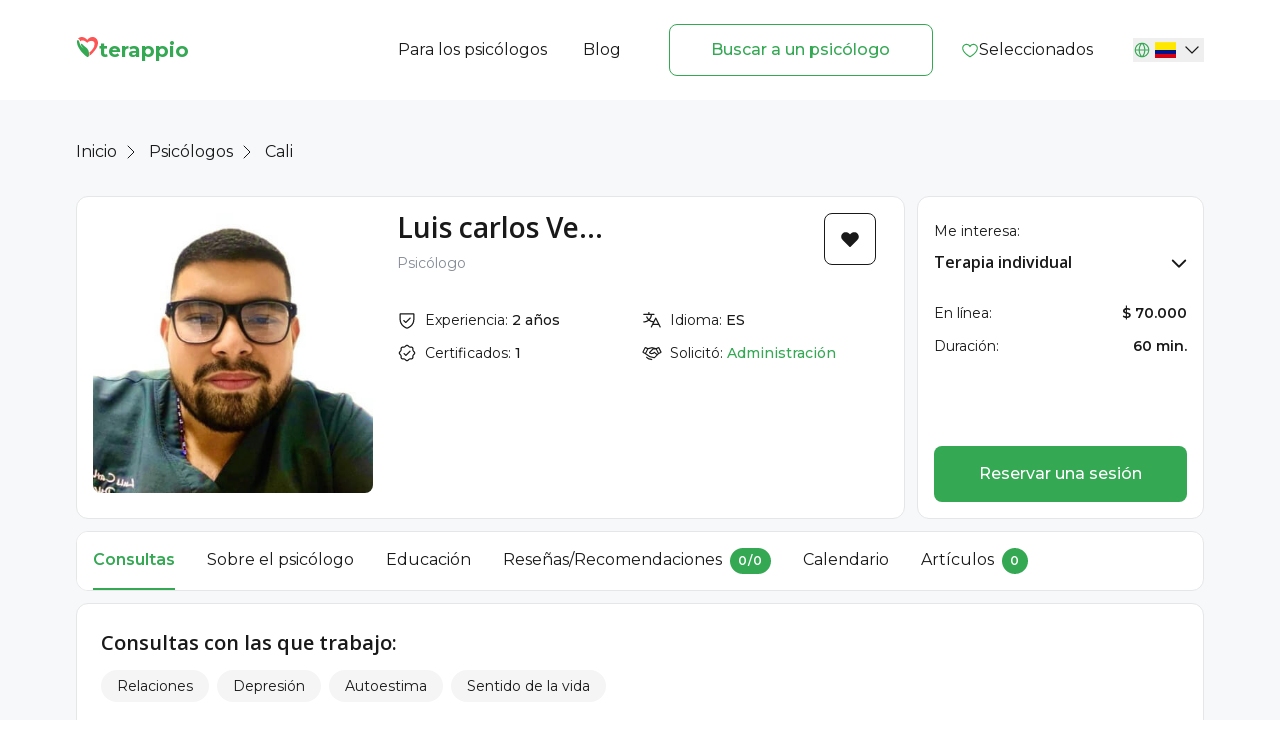

--- FILE ---
content_type: text/html; charset=utf-8
request_url: https://www.terappio.com/co/Psychologists/Details/luis-carlos-vega-53683495
body_size: 11308
content:


<!DOCTYPE html>
<html lang="ru">
<head>
	
  

<meta
    charset="UTF-8">
<meta
    content="IE=edge"
    http-equiv="X-UA-Compatible">
<meta
    content="width=device-width, initial-scale=1, minimum-sca runle=1"
    name="viewport">

<title>
    Luis carlos  Vega - Psicólogo - Psicoterapeuta
</title>

<meta
    content="Psicólogo Luis carlos  Vega en Cali. Problemas que trata: Qui.Help.Domain.Enums.TherapistQueriesEnum[]"
    name="description">
<meta
    content="website"
    property="og:type">
<meta
    content="Psicólogo Luis carlos  Vega en Cali - Terappio"
    property="og:title">
<meta
    content="Psicólogo Luis carlos  Vega en Cali. Problemas que trata: Qui.Help.Domain.Enums.TherapistQueriesEnum[]"
    property="og:description">
<meta
    content="https://qui-cdn.azureedge.net/content/shared/ogimage.es.png"
    property="og:image">



	
	<meta name="p:domain_verify" content="836adf44ca80961c6e659067a9b74ec6"/>
	<meta content="Yevhenii Stepaniuk, yevhenii.stepaniuk@gmail.com" name="author">
	<link href="https://www.terappio.com/Psychologists/Details/luis-carlos-vega-53683495" rel="canonical"/>

	<link href="https://qui-cdn.azureedge.net/content/shared/ui/favicon.svg" rel="shortcut icon" type="image/x-icon">
	<link href="https://qui-cdn.azureedge.net/content/shared/ui/favicon.svg" rel="icon"/>

	<link href="https://fonts.googleapis.com/css2?family=Montserrat:ital,wght@0,100..900;1,100..900&display=swap"
	      rel="stylesheet" />

	<link href="/static/ui/allPages.min.css" rel="stylesheet" />

	<link href="https://cdn.jsdelivr.net/gh/lipis/flag-icons@6.9.2/css/flag-icons.min.css" media="print" onload="this.media = 'all'; this.onload = null;" rel="stylesheet" />

	
  <link href="/static/ui/main.min.css?v=fdc344c127c94bea8394a99ad293bfca" qui-append-version rel="stylesheet" media="print" onload="this.media='all'; this.onload=null;" />
  <link href="/static/ui/profile.min.css?v=fdc344c127c94bea8394a99ad293bfca" qui-append-version rel="stylesheet" media="print" onload="this.media='all'; this.onload=null;" />

  <link href="/dist/therapist-profile-v2.min.css?v=fdc344c127c94bea8394a99ad293bfca" media="print" onload="this.media = 'all'; this.onload = null;" qui-append-version rel="stylesheet" />

	
	<script defer src="/dist/analytics.min.js"></script>


	<link
		href="https://fonts.googleapis.com/css2?family=Montserrat:ital,wght@0,100..900;1,100..900&family=Open+Sans:ital,wght@0,300..800;1,300..800&display=swap"
		rel="stylesheet"
	/>
</head>
<body>
<div id="global-loader"></div>



	<noscript>
		<iframe height="0"
				src="https://www.googletagmanager.com/ns.html?id=GTM-M7BF3L9"
				style="display:none;visibility:hidden"
				width="0">
		</iframe>
	</noscript>


<div class="header-wrapper"
	 id="header">
<header class="header-qui">
	<div class="container-qui">
		<div class="flex flex-wrap items-center justify-between">
			<a class="logotype" href="/co">
				<div class="flex font-bold gap-1 text-green-600 text-xl whitespace-nowrap">
					<img alt="" class="aspect-[1.04] self-start shrink-0 w-[23px]" qui-cdn-image="favicon.svg" src="https://qui-cdn.azureedge.net/content/shared/ui/favicon.svg" />
					<div>
						terappio
					</div>
				</div>
			</a>
			<div class="flex items-center justify-between max-md:hidden">
				<ul class="flex items-center nav-list">
					<li>
						<a href="/co/psychotherapist">
							Para los psic&#xF3;logos
						</a>
					</li>
					<li class="max-lg:pl-4 pl-9">
						<a href="/co/blog">
							Blog
						</a>
					</li>
				</ul>
				<a class="btn-secondary ml-12 mr-7"
				   qui-write-ga="event-to-ga"
				   qui-write-ga-action="find_psychologist_header"
				   qui-write-ga-category="find_psychologist"
				   href="/co/Psychologists/Search">
					Buscar a un psic&#xF3;logo
				</a>
				<ul class="nav-list favorites-btn" qui-if-not-auth>
					<li>
						<a href="/co/Psychologists/favorites">
							<img src="https://qui-cdn.azureedge.net/content/shared/Heart.svg" loading="lazy" />
							Seleccionados
						</a>
					</li>

				</ul>
				
				


<div class="dropdownContainer relative selectRegionDropdown" data-enable-flip="true">
	<button class="dropdownButton flex items-center whitespace-nowrap">
		<img qui-cdn-image="GlobeSimple.svg" src="https://qui-cdn.azureedge.net/content/shared/ui/GlobeSimple.svg" />
		<div class="leading-none selected-lang">
			<span class="fi fi-co">
			</span>
		</div>
		<img class="arrowDown" qui-cdn-image="icon-park-outline_down.svg" src="https://qui-cdn.azureedge.net/content/shared/ui/icon-park-outline_down.svg" />
	</button>
	<div class="regionSelectDropdown absolute rounded-lg overflow-auto flex items-center flex-col dropdownMenu hidden left-0 w-full bg-white">
			<a class="block fw-bold text-primary"
			   href="/uy/Psychologists/Search"
			   title="Psicólogos en Uruguay">
				<span class="fi fi-uy">
				</span>
			</a>
			<a class="block fw-bold text-primary"
			   href="/br/Psychologists/Search"
			   title="Psicólogos en Brasil">
				<span class="fi fi-br">
				</span>
			</a>
			<a class="block fw-bold text-primary"
			   href="/es/Psychologists/Search"
			   title="Psicólogos en España">
				<span class="fi fi-es">
				</span>
			</a>
			<a class="block fw-bold text-primary"
			   href="/pe/Psychologists/Search"
			   title="Psicólogos en Perú">
				<span class="fi fi-pe">
				</span>
			</a>
			<a class="block fw-bold text-primary"
			   href="/cl/Psychologists/Search"
			   title="Psicólogos en Chile">
				<span class="fi fi-cl">
				</span>
			</a>
			<a class="block fw-bold text-primary"
			   href="/mx/Psychologists/Search"
			   title="Psicólogos en México">
				<span class="fi fi-mx">
				</span>
			</a>
			<a class="block fw-bold text-primary"
			   href="/nl/Psychologists/Search"
			   title="Psicólogos en Países Bajos">
				<span class="fi fi-nl">
				</span>
			</a>
			<a class="block fw-bold text-primary"
			   href="/ec/Psychologists/Search"
			   title="Psicólogos en Ecuador">
				<span class="fi fi-ec">
				</span>
			</a>
			<a class="block fw-bold text-primary"
			   href="/pt/Psychologists/Search"
			   title="Psicólogos en Portugal">
				<span class="fi fi-pt">
				</span>
			</a>
			<a class="block fw-bold text-primary"
			   href="/ar/Psychologists/Search"
			   title="Psicólogos en Argentina">
				<span class="fi fi-ar">
				</span>
			</a>
			<a class="block fw-bold text-primary"
			   href="/nz/Psychologists/Search"
			   title="Psicólogos en Nueva Zelanda">
				<span class="fi fi-nz">
				</span>
			</a>
			<a class="block fw-bold text-primary"
			   href="/it/Psychologists/Search"
			   title="Psicólogos en Italia">
				<span class="fi fi-it">
				</span>
			</a>
			<a class="block fw-bold text-primary"
			   href="/us/Psychologists/Search"
			   title="Psicólogos en Estados Unidos">
				<span class="fi fi-us">
				</span>
			</a>
			<a class="block fw-bold text-primary"
			   href="/pl/Psychologists/Search"
			   title="Psicólogos en Polonia">
				<span class="fi fi-pl">
				</span>
			</a>
	</div>
</div>
			</div>
			<button class="focus:outline-none focus:ring-opacity-50 md:hidden text-3xl text-black"
					id="menuButton">
				<img qui-cdn-image="burger.svg" src="https://qui-cdn.azureedge.net/content/shared/ui/burger.svg" />
			</button>
		</div>
	</div>
</header>
<div class="bg-white fixed hidden inset-0 md:hidden menu-block min-h-screen z-50"
	 id="menuItems">
	<div class="container-qui">
		<div class="flex items-center justify-between">
			<a class="logotype"
			   href="/">
				<img alt="logo" qui-cdn-image="favicon.svg" src="https://qui-cdn.azureedge.net/content/shared/ui/favicon.svg" />
			</a>
			<button class="closeMenu text-black text-x">
				<img qui-cdn-image="burger-close.svg" src="https://qui-cdn.azureedge.net/content/shared/ui/burger-close.svg" />
			</button>
		</div>

		<div class="flex flex-col items-center justify-center menu-inner">
			<ul class="nav-list">
				<li>
					<a href="/co/psychotherapist">
						Para los psic&#xF3;logos
					</a>
				</li>
				<li qui-if-not-auth>
					<a class="closeMenu cursor-pointer show-enter-pop-up"
					   data-bs-target="#LoginModal"
					   data-bs-toggle="modal"
					   href="javascript:void(1)">
						Entrada al despacho del psic&#xF3;logo
					</a>
				</li>

				

				
				<li>
					<a href="/co/blog">
						Blog
					</a>
				</li>
				<li>
					<a href="/co/faq">
						Preguntas y respuestas
					</a>
				</li>
			</ul>
			<a class="btn-menu btn-primary large text-center"
			   href="/co/Psychologists/Search"
			   qui-write-ga="event-to-ga"
			   qui-write-ga-action="find_psychologist_header"
			   qui-write-ga-category="find_psychologist">
				Buscar a un psic&#xF3;logo
			</a>
			<ul class="nav-list favorites-btn" qui-if-not-auth>
				<li>
					<a href="/co/Psychologists/favorites">
						<img src="https://qui-cdn.azureedge.net/content/shared/Heart.svg" loading="lazy" />
						Seleccionados
					</a>
				</li>
			</ul>

			
			


<div class="dropdownContainer relative selectRegionDropdown" data-enable-flip="true">
	<button class="dropdownButton flex items-center whitespace-nowrap">
		<img qui-cdn-image="GlobeSimple.svg" src="https://qui-cdn.azureedge.net/content/shared/ui/GlobeSimple.svg" />
		<div class="leading-none selected-lang">
			<span class="fi fi-co">
			</span>
		</div>
		<img class="arrowDown" qui-cdn-image="icon-park-outline_down.svg" src="https://qui-cdn.azureedge.net/content/shared/ui/icon-park-outline_down.svg" />
	</button>
	<div class="regionSelectDropdown absolute rounded-lg overflow-auto flex items-center flex-col dropdownMenu hidden left-0 w-full bg-white">
			<a class="block fw-bold text-primary"
			   href="/uy/Psychologists/Search"
			   title="Psicólogos en Uruguay">
				<span class="fi fi-uy">
				</span>
			</a>
			<a class="block fw-bold text-primary"
			   href="/br/Psychologists/Search"
			   title="Psicólogos en Brasil">
				<span class="fi fi-br">
				</span>
			</a>
			<a class="block fw-bold text-primary"
			   href="/es/Psychologists/Search"
			   title="Psicólogos en España">
				<span class="fi fi-es">
				</span>
			</a>
			<a class="block fw-bold text-primary"
			   href="/pe/Psychologists/Search"
			   title="Psicólogos en Perú">
				<span class="fi fi-pe">
				</span>
			</a>
			<a class="block fw-bold text-primary"
			   href="/cl/Psychologists/Search"
			   title="Psicólogos en Chile">
				<span class="fi fi-cl">
				</span>
			</a>
			<a class="block fw-bold text-primary"
			   href="/mx/Psychologists/Search"
			   title="Psicólogos en México">
				<span class="fi fi-mx">
				</span>
			</a>
			<a class="block fw-bold text-primary"
			   href="/nl/Psychologists/Search"
			   title="Psicólogos en Países Bajos">
				<span class="fi fi-nl">
				</span>
			</a>
			<a class="block fw-bold text-primary"
			   href="/ec/Psychologists/Search"
			   title="Psicólogos en Ecuador">
				<span class="fi fi-ec">
				</span>
			</a>
			<a class="block fw-bold text-primary"
			   href="/pt/Psychologists/Search"
			   title="Psicólogos en Portugal">
				<span class="fi fi-pt">
				</span>
			</a>
			<a class="block fw-bold text-primary"
			   href="/ar/Psychologists/Search"
			   title="Psicólogos en Argentina">
				<span class="fi fi-ar">
				</span>
			</a>
			<a class="block fw-bold text-primary"
			   href="/nz/Psychologists/Search"
			   title="Psicólogos en Nueva Zelanda">
				<span class="fi fi-nz">
				</span>
			</a>
			<a class="block fw-bold text-primary"
			   href="/it/Psychologists/Search"
			   title="Psicólogos en Italia">
				<span class="fi fi-it">
				</span>
			</a>
			<a class="block fw-bold text-primary"
			   href="/us/Psychologists/Search"
			   title="Psicólogos en Estados Unidos">
				<span class="fi fi-us">
				</span>
			</a>
			<a class="block fw-bold text-primary"
			   href="/pl/Psychologists/Search"
			   title="Psicólogos en Polonia">
				<span class="fi fi-pl">
				</span>
			</a>
	</div>
</div>
		</div>
	</div>
</div>
</div>






<div class="app">
  <div class="profile-page">
    
<div class="container-qui">
    <ul class="breadcrumbs">
        <li>
            <a href="/co">
                Inicio
            </a>
        </li>
        <li>
            <a href="/co/Psychologists/Search">
                Psicólogos
            </a>
        </li>
        <li>Cali</li>
    </ul>
</div>
    

<section class="prof-main-section">
  <div class="container-qui">
    <div class="flex row-6-margin">
      <div class="prof-main-block flex column-6-margin">
        <div
          id="profile-media-container"
          class="profile-media-container">
          <div class="prof-photo-wrp_ProfileMain">
            <div class="photo-slider_ProfileMain transitioning">
                <div class="photo-slide_ProfileMain">
                  <img src="https://qui-cdn.azureedge.net/content/images/f5ad1d5a-a404-436f-9489-e2b1e95b3e71/c8a034ccc26b48c28314ee42c1987786.jpeg" alt="photo">
                </div>
            </div>
            
            
            
          </div>
        </div>
        <div class="prof-info-wrp">
          <div class="prof-info">
            <div>
              <h3 class="prof-name">Luis carlos  Ve...</h3>
              <ul class="prof-prof">
                  <li>Psicólogo</li>
              </ul>
              
            </div>
            <div class="fav-btn" data-therapist-id="f5ad1d5a-a404-436f-9489-e2b1e95b3e71" qui-if-not-auth>
              <svg
                width="20"
                height="20"
                viewBox="0 0 20 20"
                fill="none"
                xmlns="http://www.w3.org/2000/svg"
              >
                <path
                  d="M18.7514 7.6562C18.7527 8.25139 18.6361 8.84094 18.4081 9.39075C18.1801 9.94056 17.8454 10.4397 17.4233 10.8593L10.4467 17.939C10.3886 17.9981 10.3193 18.045 10.2428 18.077C10.1664 18.109 10.0843 18.1255 10.0014 18.1255C9.91853 18.1255 9.83648 18.109 9.76003 18.077C9.68358 18.045 9.61426 17.9981 9.5561 17.939L2.57954 10.8593C1.72898 10.0098 1.25073 8.85719 1.25 7.65506C1.24927 6.45292 1.72611 5.29973 2.57563 4.44917C3.42516 3.59861 4.57777 3.12036 5.7799 3.11963C6.98204 3.1189 8.13523 3.59574 8.98579 4.44526L10.0014 5.39448L11.0241 4.44214C11.6588 3.81057 12.4664 3.3812 13.345 3.20826C14.2235 3.03531 15.1336 3.12653 15.9603 3.4704C16.7871 3.81427 17.4934 4.39538 17.9902 5.14036C18.4869 5.88534 18.7518 6.76079 18.7514 7.6562Z"
                />
              </svg>
            </div>
          </div>
          <div class="search-card-info-middle">
            <div class="prof-details-wrp">
              <div class="prof-detail">
                <img qui-cdn-image="ShieldCheck.svg" loading="lazy" decoding="async" alt="" class="w-5 aspect-square inline-block prof-detail-icon" src="https://qui-cdn.azureedge.net/content/shared/ui/ShieldCheck.svg" />
                <p class="prof-detail-prop">
                  Experiencia:&nbsp;
                </p>
                <p class="prof-detail-var">
                  2 años
                </p>
              </div>
              <div class="prof-detail">
                <img class="prof-detail-icon" qui-cdn-image="Translate.svg" loading="lazy" decoding="async" alt="" src="https://qui-cdn.azureedge.net/content/shared/ui/Translate.svg" />
                <p class="prof-detail-prop">
                  Idioma:&nbsp;
                </p>
                <p class="prof-detail-var">
                  ES
                </p>
              </div>
              <div class="prof-detail">
                <img class="prof-detail-icon" qui-cdn-img="/profile/SealCheck.svg" loading="lazy" decoding="async" alt="" src="https://qui-cdn.azureedge.net/content/shared/ui/profile/SealCheck.svg" />
                <p class="prof-detail-prop">Certificados:&nbsp;</p>
                <p class="prof-detail-var">1</p>
              </div>
              <div class="prof-detail">
                <img class="prof-detail-icon" qui-cdn-img="/profile/Handshake.svg" loading="lazy" decoding="async" alt="" src="https://qui-cdn.azureedge.net/content/shared/ui/profile/Handshake.svg" />
                <p class="prof-detail-prop">Solicitó:&nbsp;</p>
                <p class="prof-detail-var prof-detail-var_invite prof-address_js">
                  <span href="#" target="_parent">
                    Administración
                  </span>
                  
                  
                  
                </p>
              </div>
              
              
            </div>
          </div>
        </div>
      </div>
      

<div class="prof-price-block column-6-margin" id="dropdown-profil-container">
  <div>
    <label class="therapy-label">Me interesa:</label>
    <div
      class="dropdown-profil-container">
      <div class="therapy-dropdown">
        <div class="dropdown_profile selected_profile_multiple">
          <div class="selected_profile selected_profile_multiple">Terapia individual</div>
          <ul class="options_profile">
              <li data-value="Individual">
                Terapia individual
              </li>
              <li data-value="Teen">
                Terapia adolescente
              </li>
              <li data-value="Couple">
                Terapia de pareja
              </li>
              <li data-value="Family">
                Terapia familiar
              </li>
          </ul>
        </div>
      </div>
      
        <ul class="prof-price-list" data-info-for="Individual">
          <li v-if="current.online" class="prof-price_online">
            <p class="prof-price-prop prof-price-prop_online">En línea:</p>
            <p class="prof-price-var prof-price-var_online">$ 70.000</p>
          </li>
          
          <li class="prof-price_duration">
            <p class="prof-price-prop _duration">Duración:</p>
            <p class="prof-price-var prof-price-var_duration">
              60 min.
            </p>
          </li>
          
        </ul>
        <ul class="prof-price-list" data-info-for="Teen">
          <li v-if="current.online" class="prof-price_online">
            <p class="prof-price-prop prof-price-prop_online">En línea:</p>
            <p class="prof-price-var prof-price-var_online">$ 70.000</p>
          </li>
          
          <li class="prof-price_duration">
            <p class="prof-price-prop _duration">Duración:</p>
            <p class="prof-price-var prof-price-var_duration">
              60 min.
            </p>
          </li>
          
        </ul>
        <ul class="prof-price-list" data-info-for="Couple">
          <li v-if="current.online" class="prof-price_online">
            <p class="prof-price-prop prof-price-prop_online">En línea:</p>
            <p class="prof-price-var prof-price-var_online">$ 100.000</p>
          </li>
          
          <li class="prof-price_duration">
            <p class="prof-price-prop _duration">Duración:</p>
            <p class="prof-price-var prof-price-var_duration">
              90 min.
            </p>
          </li>
          
        </ul>
        <ul class="prof-price-list" data-info-for="Family">
          <li v-if="current.online" class="prof-price_online">
            <p class="prof-price-prop prof-price-prop_online">En línea:</p>
            <p class="prof-price-var prof-price-var_online">$ 115.000</p>
          </li>
          
          <li class="prof-price_duration">
            <p class="prof-price-prop _duration">Duración:</p>
            <p class="prof-price-var prof-price-var_duration">
              90 min.
            </p>
          </li>
          
        </ul>
    </div>
  </div>
  <div class="btn-primary btn-primary_h56 show-popup-btn book-button">
    Reservar una sesión
  </div>
  
</div>

    </div>
  </div>
</section>
<div class="space12"></div>

    <div class="anchor-nav-wrapper">
      

<section class="anchor-nav_profil">
  <div class="container-qui container-anchor-nav_profil">
    <ul class="anchor-nav-list_profil">
      <li class="active" data-anchor="zapitiProfil">Consultas</li>
      
      <li data-anchor="methodProfil">Sobre el psicólogo</li>
      <li data-anchor="educationProfil">Educación</li>
      <li data-anchor="reviewsProfil">
        Reseñas/Recomendaciones
        <span class="rev-rec_profil">
          <span class="rev_profil">0</span>/<span class="rec_profil">1</span>
        </span>
      </li>
      <li data-anchor="calendarProfil">Calendario</li>
      <li data-anchor="articlesProfil">
        Artículos
        <span class="rev-rec_profil"><span class="art-count_profil">0</span></span>
      </li>
      <!-- <li data-anchor="answersProfil">Відповіді на форумі</li> -->
    </ul>
  </div>
  <div class="space12"></div>
</section>

      

<section id="zapitiProfil" class="about-psyco_profil">
  <div class="container-qui">
    <div class="chapter-canva-inner_profil">
      <div class="tags-block_profil">
        <h5>Consultas con las que trabajo:</h5>
        <div class="tags-wrp_profil tag_profil-zapit-wrp_js">
            <div class="tag_profil tag_profil-zapit_js">
              Relaciones
            </div>
            <div class="tag_profil tag_profil-zapit_js">
              Depresión
            </div>
            <div class="tag_profil tag_profil-zapit_js">
              Autoestima
            </div>
            <div class="tag_profil tag_profil-zapit_js">
              Sentido de la vida
            </div>
        </div>
      </div>
      
      
      <div class="tags-block_profil">
        <h5>¿En qué puedo ayudar?</h5>
        <p><p>Terapia individual y de pareja, por ansiedad, problemas de relaciones, sentido de vida, desarrollo personal, baja autoestima, mala adaptacion a entornos sociales</p></p>
      </div>
    </div>
  </div>
</section>
<div class="space12"></div>

      



      

<section id="methodProfil" class="chapter-canva_profil">
  <div class="container-qui">
    <div class="chapter-canva-inner_profil">
      <div class="tags-block_profil">
        <h5>Enfoques y métodos en los que trabajo:</h5>
        <div class="tags-wrp_profil">
            <div class="tag_profil">Terapia Cognitivo-Conductual</div>
            <div class="tag_profil">Terapia Racional - Emotiva</div>
            <div class="tag_profil">Logoterapia</div>
            <div class="tag_profil">Terapia de aceptación y compromise (ACT)</div>
        </div>
      </div>
      <div id="accordion-profile" class="accordion-profile-wrp" data-v-app="">
        <div class="accordion_Profile">
            <div class="accordion-item_Profile" data-accordion-item>
              <button class="accordion-header_Profile" aria-expanded="false">
                <span>Sobre mí</span>
                <img class="accordion-arrow_Profile" qui-cdn-img="CaretRight.svg" src="https://qui-cdn.azureedge.net/content/shared/ui/CaretRight.svg" />
              </button>
              <div class="accordion-body_Profile">
                <p><p>Soy una persona empatica, con buenas habilidades de escucha activa, observacion y analisis de caso, manejo desde una perspectiva clinica el enfoque cognitivo conductual, el cual me ha permitido responder a las demandas de mis pacientes por medio del control de sus pensamientos y como estos afectan lo de mas.</p></p>
                
              </div>
            </div>
            
            
            <div class="accordion-item_Profile" data-accordion-item>
              <button class="accordion-header_Profile" aria-expanded="false">
                <span>Cómo me cambió la psicoterapia</span>
                <img class="accordion-arrow_Profile" qui-cdn-img="CaretRight.svg" src="https://qui-cdn.azureedge.net/content/shared/ui/CaretRight.svg" />
              </button>
              <div class="accordion-body_Profile">
                <p><p>La psicoterapia me ha brindado una perspectiva de la vida en donde se comprende que el ser humano debe ser valorado por su capacidad de sentir, asi mismo ese sentir debe ser respetado y apoyado, en la cotidianidad las personas pordebajean ese sentir, he aprendido a valorar y entender el sentir del otro.</p></p>
                
              </div>
            </div>
            
            
        </div>
      </div>
    </div>
  </div>
</section>
<div class="space12"></div>

      


<section id="educationProfil" class="chapter-canva_profil">
  <div class="container-qui">
    <div class="chapter-canva-inner_profil">
      <div id="accordion-education" data-v-app="">
        <div class="accordion_Profile">
          <div class="accordion-item_Profile">
            <button class="accordion-header_Profile" aria-expanded="false">
              <span>Educación superior</span>
              <img class="accordion-arrow_Profile" qui-cdn-img="/profile/CaretRight.svg" src="https://qui-cdn.azureedge.net/content/shared/ui/profile/CaretRight.svg" />
            </button>
            <div class="accordion-body_Profile">
              <div class="inner-general-block-education_profil">
                <p class="simple-text-block-education_profil"><p>Pregrado psicologo - universidad libre</p><p>Diplomado psicologia clinica - instituto sentido y reslidad</p><p>Intervencion en ansiedsd y depresion - instituto sentido y realidad</p></p>
              </div>
            </div>
          </div>
          <div class="accordion-item_Profile">
            <button class="accordion-header_Profile" aria-expanded="false">
              <span>Cursos profesionales</span>
              <img class="accordion-arrow_Profile" qui-cdn-img="/profile/CaretRight.svg" src="https://qui-cdn.azureedge.net/content/shared/ui/profile/CaretRight.svg" />
            </button>
            <div class="accordion-body_Profile">
              <div class="inner-general-block-education_profil">
                <p class="simple-text-block-education_profil"><p>-Diplomado en psicologia clinia</p><p>-Curso ansiedad y depresion</p><p>-Cursos tecnicas de intervencion desde lo cognitivo conductual</p><p>-curso de intervencion en duelo</p></p>
                  <div class="full-structura-education_profil">
                    <img qui-cdn-img="/profile/Medal.svg" class="icon-education_profil" src="https://qui-cdn.azureedge.net/content/shared/ui/profile/Medal.svg" />
                    <div class="content-education_profil">
                      <div class="text-education-block_profil">
                        <div class="degree-education_profil">
                          
                        </div>
                        <div class="institut-education_profil">
                          Servicio de Salud Habilitado
                        </div>
                        <div class="institut-education_profil">
                          Psicolog&#xED;a Cl&#xED;nica
                        </div>
                        <div class="time-education_profil">
                          08/05/2023 al 28/07/2023, N&#xFA;mero de horas - 48
                        </div>
                      </div>
                      
                    </div>
                  </div>
              </div>
            </div>
          </div>
        </div>
      </div>
    </div>
  </div>
</section>

<div class="space12"></div>
      

<section id="reviewsProfil" class="reviewsProfil">
  <div class="container-qui">
    <div id="reviews-tabs"></div>
  </div>
</section>
<div class="space12"></div>

      

<section id="calendarProfil" class="therapy-price-section">
  <div class="container-qui">
    <div class="therapy-price-wrp" id="therapy-tabs-container">
    </div>
  </div>
</section>
<div class="space12"></div>
      

<section id="articlesProfil" class="psychologist-articles-section">
  <div class="container-qui">
    <div id="articles-container"></div>
  </div>
</section>
    </div>

    
<section id="qna" class="qna-section qna-section_profil pt-def">
  <div class="container-qui">
    <h2 class="max-md:text-mobile-h2 md:mb-12 mb-8">
      Preguntas y respuestas
    </h2>

    <div class="qa-line rounded-xl mx-auto toggle bg-white shadow-md">
      <div
        class="qa-top px-10 pt-10 pb-10 toggle-trigger flex justify-between items-center cursor-pointer"
      >
        <h4 class="max-md:text-mobile-h4">
          ¿No sabes cómo elegir a un psicólogo? 🕵️‍♀️
        </h4>
        <img class="toggle-arrow transition-transform" qui-cdn-image="arrow-right.svg" src="https://qui-cdn.azureedge.net/content/shared/ui/arrow-right.svg" />
      </div>
      <div
        class="qa-content toggle-content max-h-0 transition-all overflow-hidden mr-10 leading-6 mt-0"
      >
        <div class="pl-10 pb-10">
          Pueden ayudar los siguientes aspectos:</br>
- Foto y videopresentación. Ayudan a tener una primera impresión.</br>
- Temas con los que trabaja/no trabaja el psicólogo y su formación. Para entender de antemano si tiene experiencia en tus temas.</br>
- Formato de trabajo. Online u offline, ciudad, barrio, calendario: todo para tu comodidad.</br>
- Costo. ¿Te sentirás cómodo financieramente?</br>
- Sensaciones. Escucha tu reacción interna al perfil: simpatía, confianza, curiosidad, tu intuición; eso también es un criterio importante.</br>
Todos los psicólogos y psicoterapeutas en terappio están verificados y tienen la formación adecuada. Aquí hay profesionales en quienes puedes confiar.</br>
        </div>
      </div>
    </div>

    <div class="qa-line rounded-xl mx-auto toggle bg-white shadow-md">
      <div
        class="qa-top px-10 pt-10 pb-10 toggle-trigger flex justify-between items-center cursor-pointer"
      >
        <h4 class="max-md:text-mobile-h4">
          ¿Cómo y cuándo se realiza el pago?
        </h4>
        <img class="toggle-arrow transition-transform" qui-cdn-image="arrow-right.svg" src="https://qui-cdn.azureedge.net/content/shared/ui/arrow-right.svg" />
      </div>
      <div
        class="qa-content toggle-content max-h-0 transition-all overflow-hidden mr-10 leading-6 mt-0"
      >
        <div class="pl-10 pb-10">
         Pagas las sesiones directamente al psicólogo, sin nuestra intermediación, pagos adicionales ni comisiones.

Aconsejamos a los psicólogos solicitar un 50% de anticipo para las sesiones presenciales y un 100% de anticipo para las sesiones online. Esto es necesario para garantizar el pago por parte del cliente.

Sin embargo, algunos psicólogos pueden aceptar el pago después de la sesión.

El pago se realiza de la manera que sea más conveniente para ambos. Podrán discutir esto y otras preguntas directamente en el chat.
        </div>
      </div>
    </div>

    <div class="qa-line rounded-xl mx-auto toggle bg-white shadow-md">
      <div
        class="qa-top px-10 pt-10 pb-10 toggle-trigger flex justify-between items-center cursor-pointer"
      >
        <h4 class="max-md:text-mobile-h4">
          ¿Puedo obtener un reembolso?
        </h4>
        <img class="toggle-arrow transition-transform" qui-cdn-image="arrow-right.svg" src="https://qui-cdn.azureedge.net/content/shared/ui/arrow-right.svg" />
      </div>
      <div
        class="qa-content toggle-content max-h-0 transition-all overflow-hidden mr-10 leading-6 mt-0"
      >
        <div class="pl-10 pb-10">
          Recomendamos que discuta este asunto con su psicólogo. Los psicólogos tienen su propia política respecto a la cancelación o reprogramación de sesiones.

La opción más común es la posibilidad de recibir un reembolso o reprogramar la sesión sin costo adicional, siempre que haya notificado los cambios al menos 24 horas antes de la sesión.

Si la sesión ya se realizó o notificó la cancelación con menos de 24 horas de antelación, normalmente no se realiza el reembolso.

Esta es una práctica estándar en el sector, que le da al psicólogo suficiente tiempo para ajustar su agenda y, posiblemente, ofrecer ese horario a otro cliente que lo necesite.
        </div>
      </div>
    </div>

    <div class="qa-line rounded-xl mx-auto toggle bg-white shadow-md">
      <div
        class="qa-top px-10 pt-10 pb-10 toggle-trigger flex justify-between items-center cursor-pointer"
      >
        <h4 class="max-md:text-mobile-h4">
         He dejado una solicitud. ¿Cuándo me escribirán?
        </h4>
        <img class="toggle-arrow transition-transform" qui-cdn-image="arrow-right.svg" src="https://qui-cdn.azureedge.net/content/shared/ui/arrow-right.svg" />
      </div>
      <div
        class="qa-content toggle-content max-h-0 transition-all overflow-hidden mr-10 leading-6 mt-0"
      >
        <div class="pl-10 pb-10">
          Si dejaste tu solicitud entre las 9:00 y las 21:00, uno de nuestros gestores creará un chat conjunto para ti con un psicólogo en el mensajero que prefieras en un plazo de 5 minutos.

Si dejaste tu solicitud después de las 21:00, el chat se creará a la mañana siguiente.

Aconsejamos a los psicólogos que se pongan en contacto contigo en un plazo de 2 horas, pero a veces pueden producirse retrasos por su parte (¡su agenda puede estar bastante ocupada!).
        </div>
      </div>
    </div>

    <div class="qa-line rounded-xl mx-auto toggle bg-white shadow-md">
      <div
        class="qa-top px-10 pt-10 pb-10 toggle-trigger flex justify-between items-center cursor-pointer"
      >
        <h4 class="max-md:text-mobile-h4">
          ¿Se puede cancelar o reprogramar la sesión?
        </h4>
        <img class="toggle-arrow transition-transform" qui-cdn-image="arrow-right.svg" src="https://qui-cdn.azureedge.net/content/shared/ui/arrow-right.svg" />
      </div>
      <div
        class="qa-content toggle-content max-h-0 transition-all overflow-hidden mr-10 leading-6 mt-0"
      >
        <div class="pl-10 pb-10">
          Sí, en la mayoría de los casos puedes cancelar o reprogramar la sesión.
Cada psicólogo tiene su propia política respecto a la cancelación o reprogramación de sesiones. Te recomendamos hablarlo personalmente.
        </div>
      </div>
    </div>
  </div>
</section>
    
<section class="other-psyco_profil">
  <div class="container-qui">
    <div id="similar-therapists-container">
    </div>
  </div>
</section>
  </div>
</div>







<div class="footer-wrapper" id="footer">
	<footer class="bg-white md:pt-[60px] pt-10">
		<div class="container-qui">
			<div class="flex gap-12 max-md:flex-col max-md:gap-0 max-md:max-w-full max-w-[1128px] md:self-center px-5">
				<div class="flex flex-col max-md:ml-0 max-md:w-full">
					<div class="flex flex-col">
						<div class="flex font-bold gap-1 text-green-600 text-xl whitespace-nowrap">
							<img alt="" class="aspect-[1.04] self-start shrink-0 w-[23px]" qui-cdn-image="favicon.svg" src="https://qui-cdn.azureedge.net/content/shared/ui/favicon.svg" />
							<div>
								terappio
							</div>
						</div>
						<p class="font-medium leading-6 md:mt-8 mt-4 text-xl">
							&#xC9;stos son los que le ayudar&#xE1;n
						</p>
					</div>
				</div>
				<nav class="flex flex-col max-md:ml-0 max-md:w-full ml-5">
					<ul class="flex flex-col grow max-md:mt-8 mt-3 text-base">
						<li class="font-semibold">
							P&#xE1;ginas
						</li>
						<li class="mt-4">
							<a qui-write-ga="event-to-ga"
							   qui-write-ga-action="find_psychologist_footer"
							   qui-write-ga-category="find_psychologist"
							   href="/co/Psychologists/Search"
							   >
								Buscar a un psic&#xF3;logo
							</a>
						</li>
						<li class="mt-4">
							<a href="/co/psychotherapist">
								Para los psic&#xF3;logos
							</a>
						</li>

						<li class="mt-4" qui-if-not-auth>
							<a class="cursor-pointer show-enter-pop-up" data-bs-target="#LoginModal" data-bs-toggle="modal" href="javascript:void(1)">
								Entrada al despacho del psic&#xF3;logo
							</a>
						</li>

						

						

						<li class="mt-4">
							<a href="/co/blog">
								Blog
							</a>
						</li>
						<li class="mt-4">
							<a href="/co/faq">
								Preguntas y respuestas
							</a>
						</li>
					</ul>
				</nav>
				<nav class="flex flex-col max-md:ml-0 max-md:w-full ml-5">
					<ul class="flex flex-col grow max-md:mt-6 mt-3 text-base">
						<li class="font-semibold">
							Informaci&#xF3;n jur&#xED;dica
						</li>
						<li class="mt-4">
							<a href="/co/terms-and-conditions">
								Condiciones de uso
							</a>
						</li>
						<li class="mt-4">
							<a href="/co/notice-of-privacy">
								Pol&#xED;tica de privacidad
							</a>
						</li>
						<li class="mt-4">
							<a href="/co/disclaimer">
								Descargo de responsabilidad
							</a>
						</li>
					</ul>
				</nav>
				<nav class="flex flex-col max-md:ml-0 max-md:w-full ml-5">
					<ul class="flex flex-col grow max-md:mt-6 mt-3 text-base">
						<li class="font-semibold">
							P&#xF3;ngase en contacto con nosotros
						</li>
						<li class="mt-4">
							<a href="mailto:office@terappio.com">
								office@terappio.com
							</a>
						</li>

						<li class="mt-4 flex">
							
							
							
						</li>
					</ul>
				</nav>
			</div>
		</div>
		<div class="bg-gray-100 max-md:max-w-full max-md:px-5 mt-9 p-2 text-center text-sm w-full">
			<div class="container-qui">
				office@terappio.com&#xA;&#xA9; Terappio - Todos los derechos reservados
			</div>
		</div>
	</footer>

</div>

  <div id="IFrameModal"></div>
  <div class="popup popup-zapis" id="AddClientModal"></div>



<div class="popup" id="LoginModal">
	<form action="/co/account/log-in" method="post" novalidate qui-ajax="true" qui-ajax-redirect="/co/account" qui-val-form>
		<h3>Entrada al despacho del psic&#xF3;logo</h3>
		<div class="input-group">
			<input autocomplete="on" data-val="true" data-val-email="Introduzca el correo electr&#xF3;nico en formato correcto: user@gmail.com" data-val-required="Campo no debe estar vac&#xED;o" id="email" name="email" placeholder="Еmail*" type="email"/>
			<span class="text-danger field-validation error error-message " data-valmsg-for="email"></span>
		</div>
		<div class="input-group">
			<input data-val="true" data-val-required="Campo no debe estar vac&#xED;o" id="password" name="password" placeholder="Password*" type="password"/>
			<span class="toggle-password"></span>
			<span class="text-danger field-validation error error-message " data-valmsg-for="password"></span>
			<span class="error-message" style="display: block" data-valmsg-for-all></span>
		</div>
		
		<button class="btn-primary" type="submit">Entrada</button>
		<div class="flex justify-between">
			<button class="pop-link-wrp" data-bs-target="#ForgotPasswordModal" data-bs-toggle="modal" type="button">
				<span class="forgot-password pop-link">&#xBF;Olvidaste la contrase&#xF1;a?</span>
			</button>
		</div>
		
		<span class="text-danger field-validation error error-message telegram-login-info static flex" data-valmsg-for="telegram"></span>
	</form>
	<div class="pop-up-close-btn">
		<img qui-cdn-image="burger-close.svg" data-modal-close src="https://qui-cdn.azureedge.net/content/shared/ui/burger-close.svg" />
	</div>
</div>
<div class="popup"
	 id="ForgotPasswordModal">
	<form action="/co/resetpassword/v2/forgot" method="post" novalidate qui-ajax="true" qui-ajax-redirect="/co" qui-val-form>
		<h3>
			Recuperaci&#xF3;n de contrase&#xF1;a
		</h3>
		<div class="input-group">
			<input autocomplete="on"
				   data-val="true"
				   data-val-email="Introduzca el correo electr&#xF3;nico en formato correcto: user@gmail.com"
				   data-val-required="Campo no debe estar vac&#xED;o"
				   id="email"
				   name="email"
				   placeholder="Еmail*"
				   type="email"/>
			<span class="text-danger field-validation error error-message " data-valmsg-for="email"></span>
		</div>

		<button class="btn-primary"
				type="submit">
			Recuperar
		</button>
	</form>
	<div class="pop-up-close-btn">
		<img data-modal-close qui-cdn-image="burger-close.svg" src="https://qui-cdn.azureedge.net/content/shared/ui/burger-close.svg" />
	</div>
</div>




  



  <script type="module" qui-append-version src="/static/content/therapist-profile-v2/therapist-profile-v2.js?v=fdc344c127c94bea8394a99ad293bfca"></script>

  <script>
    document.addEventListener('DOMContentLoaded', () => {
      window._qui_props = {
        therapistId: 'f5ad1d5a-a404-436f-9489-e2b1e95b3e71',
        countReviews: 1
      };
    });
  </script>

  <script async defer src="https://www.google.com/recaptcha/api.js?render=explicit"></script>

  <script qui-append-version src="/static/content/vue/profile-v2/profile-v2.js?v=fdc344c127c94bea8394a99ad293bfca" type="module"></script>

</body>
</html>

--- FILE ---
content_type: text/html; charset=utf-8
request_url: https://www.google.com/recaptcha/api2/anchor?ar=1&k=6LcWzMIeAAAAAAIg9OkiKijPTPA_VxK6GFRSBP8-&co=aHR0cHM6Ly93d3cudGVyYXBwaW8uY29tOjQ0Mw..&hl=en&v=PoyoqOPhxBO7pBk68S4YbpHZ&size=normal&anchor-ms=20000&execute-ms=30000&cb=xlr2eaey72t2
body_size: 49293
content:
<!DOCTYPE HTML><html dir="ltr" lang="en"><head><meta http-equiv="Content-Type" content="text/html; charset=UTF-8">
<meta http-equiv="X-UA-Compatible" content="IE=edge">
<title>reCAPTCHA</title>
<style type="text/css">
/* cyrillic-ext */
@font-face {
  font-family: 'Roboto';
  font-style: normal;
  font-weight: 400;
  font-stretch: 100%;
  src: url(//fonts.gstatic.com/s/roboto/v48/KFO7CnqEu92Fr1ME7kSn66aGLdTylUAMa3GUBHMdazTgWw.woff2) format('woff2');
  unicode-range: U+0460-052F, U+1C80-1C8A, U+20B4, U+2DE0-2DFF, U+A640-A69F, U+FE2E-FE2F;
}
/* cyrillic */
@font-face {
  font-family: 'Roboto';
  font-style: normal;
  font-weight: 400;
  font-stretch: 100%;
  src: url(//fonts.gstatic.com/s/roboto/v48/KFO7CnqEu92Fr1ME7kSn66aGLdTylUAMa3iUBHMdazTgWw.woff2) format('woff2');
  unicode-range: U+0301, U+0400-045F, U+0490-0491, U+04B0-04B1, U+2116;
}
/* greek-ext */
@font-face {
  font-family: 'Roboto';
  font-style: normal;
  font-weight: 400;
  font-stretch: 100%;
  src: url(//fonts.gstatic.com/s/roboto/v48/KFO7CnqEu92Fr1ME7kSn66aGLdTylUAMa3CUBHMdazTgWw.woff2) format('woff2');
  unicode-range: U+1F00-1FFF;
}
/* greek */
@font-face {
  font-family: 'Roboto';
  font-style: normal;
  font-weight: 400;
  font-stretch: 100%;
  src: url(//fonts.gstatic.com/s/roboto/v48/KFO7CnqEu92Fr1ME7kSn66aGLdTylUAMa3-UBHMdazTgWw.woff2) format('woff2');
  unicode-range: U+0370-0377, U+037A-037F, U+0384-038A, U+038C, U+038E-03A1, U+03A3-03FF;
}
/* math */
@font-face {
  font-family: 'Roboto';
  font-style: normal;
  font-weight: 400;
  font-stretch: 100%;
  src: url(//fonts.gstatic.com/s/roboto/v48/KFO7CnqEu92Fr1ME7kSn66aGLdTylUAMawCUBHMdazTgWw.woff2) format('woff2');
  unicode-range: U+0302-0303, U+0305, U+0307-0308, U+0310, U+0312, U+0315, U+031A, U+0326-0327, U+032C, U+032F-0330, U+0332-0333, U+0338, U+033A, U+0346, U+034D, U+0391-03A1, U+03A3-03A9, U+03B1-03C9, U+03D1, U+03D5-03D6, U+03F0-03F1, U+03F4-03F5, U+2016-2017, U+2034-2038, U+203C, U+2040, U+2043, U+2047, U+2050, U+2057, U+205F, U+2070-2071, U+2074-208E, U+2090-209C, U+20D0-20DC, U+20E1, U+20E5-20EF, U+2100-2112, U+2114-2115, U+2117-2121, U+2123-214F, U+2190, U+2192, U+2194-21AE, U+21B0-21E5, U+21F1-21F2, U+21F4-2211, U+2213-2214, U+2216-22FF, U+2308-230B, U+2310, U+2319, U+231C-2321, U+2336-237A, U+237C, U+2395, U+239B-23B7, U+23D0, U+23DC-23E1, U+2474-2475, U+25AF, U+25B3, U+25B7, U+25BD, U+25C1, U+25CA, U+25CC, U+25FB, U+266D-266F, U+27C0-27FF, U+2900-2AFF, U+2B0E-2B11, U+2B30-2B4C, U+2BFE, U+3030, U+FF5B, U+FF5D, U+1D400-1D7FF, U+1EE00-1EEFF;
}
/* symbols */
@font-face {
  font-family: 'Roboto';
  font-style: normal;
  font-weight: 400;
  font-stretch: 100%;
  src: url(//fonts.gstatic.com/s/roboto/v48/KFO7CnqEu92Fr1ME7kSn66aGLdTylUAMaxKUBHMdazTgWw.woff2) format('woff2');
  unicode-range: U+0001-000C, U+000E-001F, U+007F-009F, U+20DD-20E0, U+20E2-20E4, U+2150-218F, U+2190, U+2192, U+2194-2199, U+21AF, U+21E6-21F0, U+21F3, U+2218-2219, U+2299, U+22C4-22C6, U+2300-243F, U+2440-244A, U+2460-24FF, U+25A0-27BF, U+2800-28FF, U+2921-2922, U+2981, U+29BF, U+29EB, U+2B00-2BFF, U+4DC0-4DFF, U+FFF9-FFFB, U+10140-1018E, U+10190-1019C, U+101A0, U+101D0-101FD, U+102E0-102FB, U+10E60-10E7E, U+1D2C0-1D2D3, U+1D2E0-1D37F, U+1F000-1F0FF, U+1F100-1F1AD, U+1F1E6-1F1FF, U+1F30D-1F30F, U+1F315, U+1F31C, U+1F31E, U+1F320-1F32C, U+1F336, U+1F378, U+1F37D, U+1F382, U+1F393-1F39F, U+1F3A7-1F3A8, U+1F3AC-1F3AF, U+1F3C2, U+1F3C4-1F3C6, U+1F3CA-1F3CE, U+1F3D4-1F3E0, U+1F3ED, U+1F3F1-1F3F3, U+1F3F5-1F3F7, U+1F408, U+1F415, U+1F41F, U+1F426, U+1F43F, U+1F441-1F442, U+1F444, U+1F446-1F449, U+1F44C-1F44E, U+1F453, U+1F46A, U+1F47D, U+1F4A3, U+1F4B0, U+1F4B3, U+1F4B9, U+1F4BB, U+1F4BF, U+1F4C8-1F4CB, U+1F4D6, U+1F4DA, U+1F4DF, U+1F4E3-1F4E6, U+1F4EA-1F4ED, U+1F4F7, U+1F4F9-1F4FB, U+1F4FD-1F4FE, U+1F503, U+1F507-1F50B, U+1F50D, U+1F512-1F513, U+1F53E-1F54A, U+1F54F-1F5FA, U+1F610, U+1F650-1F67F, U+1F687, U+1F68D, U+1F691, U+1F694, U+1F698, U+1F6AD, U+1F6B2, U+1F6B9-1F6BA, U+1F6BC, U+1F6C6-1F6CF, U+1F6D3-1F6D7, U+1F6E0-1F6EA, U+1F6F0-1F6F3, U+1F6F7-1F6FC, U+1F700-1F7FF, U+1F800-1F80B, U+1F810-1F847, U+1F850-1F859, U+1F860-1F887, U+1F890-1F8AD, U+1F8B0-1F8BB, U+1F8C0-1F8C1, U+1F900-1F90B, U+1F93B, U+1F946, U+1F984, U+1F996, U+1F9E9, U+1FA00-1FA6F, U+1FA70-1FA7C, U+1FA80-1FA89, U+1FA8F-1FAC6, U+1FACE-1FADC, U+1FADF-1FAE9, U+1FAF0-1FAF8, U+1FB00-1FBFF;
}
/* vietnamese */
@font-face {
  font-family: 'Roboto';
  font-style: normal;
  font-weight: 400;
  font-stretch: 100%;
  src: url(//fonts.gstatic.com/s/roboto/v48/KFO7CnqEu92Fr1ME7kSn66aGLdTylUAMa3OUBHMdazTgWw.woff2) format('woff2');
  unicode-range: U+0102-0103, U+0110-0111, U+0128-0129, U+0168-0169, U+01A0-01A1, U+01AF-01B0, U+0300-0301, U+0303-0304, U+0308-0309, U+0323, U+0329, U+1EA0-1EF9, U+20AB;
}
/* latin-ext */
@font-face {
  font-family: 'Roboto';
  font-style: normal;
  font-weight: 400;
  font-stretch: 100%;
  src: url(//fonts.gstatic.com/s/roboto/v48/KFO7CnqEu92Fr1ME7kSn66aGLdTylUAMa3KUBHMdazTgWw.woff2) format('woff2');
  unicode-range: U+0100-02BA, U+02BD-02C5, U+02C7-02CC, U+02CE-02D7, U+02DD-02FF, U+0304, U+0308, U+0329, U+1D00-1DBF, U+1E00-1E9F, U+1EF2-1EFF, U+2020, U+20A0-20AB, U+20AD-20C0, U+2113, U+2C60-2C7F, U+A720-A7FF;
}
/* latin */
@font-face {
  font-family: 'Roboto';
  font-style: normal;
  font-weight: 400;
  font-stretch: 100%;
  src: url(//fonts.gstatic.com/s/roboto/v48/KFO7CnqEu92Fr1ME7kSn66aGLdTylUAMa3yUBHMdazQ.woff2) format('woff2');
  unicode-range: U+0000-00FF, U+0131, U+0152-0153, U+02BB-02BC, U+02C6, U+02DA, U+02DC, U+0304, U+0308, U+0329, U+2000-206F, U+20AC, U+2122, U+2191, U+2193, U+2212, U+2215, U+FEFF, U+FFFD;
}
/* cyrillic-ext */
@font-face {
  font-family: 'Roboto';
  font-style: normal;
  font-weight: 500;
  font-stretch: 100%;
  src: url(//fonts.gstatic.com/s/roboto/v48/KFO7CnqEu92Fr1ME7kSn66aGLdTylUAMa3GUBHMdazTgWw.woff2) format('woff2');
  unicode-range: U+0460-052F, U+1C80-1C8A, U+20B4, U+2DE0-2DFF, U+A640-A69F, U+FE2E-FE2F;
}
/* cyrillic */
@font-face {
  font-family: 'Roboto';
  font-style: normal;
  font-weight: 500;
  font-stretch: 100%;
  src: url(//fonts.gstatic.com/s/roboto/v48/KFO7CnqEu92Fr1ME7kSn66aGLdTylUAMa3iUBHMdazTgWw.woff2) format('woff2');
  unicode-range: U+0301, U+0400-045F, U+0490-0491, U+04B0-04B1, U+2116;
}
/* greek-ext */
@font-face {
  font-family: 'Roboto';
  font-style: normal;
  font-weight: 500;
  font-stretch: 100%;
  src: url(//fonts.gstatic.com/s/roboto/v48/KFO7CnqEu92Fr1ME7kSn66aGLdTylUAMa3CUBHMdazTgWw.woff2) format('woff2');
  unicode-range: U+1F00-1FFF;
}
/* greek */
@font-face {
  font-family: 'Roboto';
  font-style: normal;
  font-weight: 500;
  font-stretch: 100%;
  src: url(//fonts.gstatic.com/s/roboto/v48/KFO7CnqEu92Fr1ME7kSn66aGLdTylUAMa3-UBHMdazTgWw.woff2) format('woff2');
  unicode-range: U+0370-0377, U+037A-037F, U+0384-038A, U+038C, U+038E-03A1, U+03A3-03FF;
}
/* math */
@font-face {
  font-family: 'Roboto';
  font-style: normal;
  font-weight: 500;
  font-stretch: 100%;
  src: url(//fonts.gstatic.com/s/roboto/v48/KFO7CnqEu92Fr1ME7kSn66aGLdTylUAMawCUBHMdazTgWw.woff2) format('woff2');
  unicode-range: U+0302-0303, U+0305, U+0307-0308, U+0310, U+0312, U+0315, U+031A, U+0326-0327, U+032C, U+032F-0330, U+0332-0333, U+0338, U+033A, U+0346, U+034D, U+0391-03A1, U+03A3-03A9, U+03B1-03C9, U+03D1, U+03D5-03D6, U+03F0-03F1, U+03F4-03F5, U+2016-2017, U+2034-2038, U+203C, U+2040, U+2043, U+2047, U+2050, U+2057, U+205F, U+2070-2071, U+2074-208E, U+2090-209C, U+20D0-20DC, U+20E1, U+20E5-20EF, U+2100-2112, U+2114-2115, U+2117-2121, U+2123-214F, U+2190, U+2192, U+2194-21AE, U+21B0-21E5, U+21F1-21F2, U+21F4-2211, U+2213-2214, U+2216-22FF, U+2308-230B, U+2310, U+2319, U+231C-2321, U+2336-237A, U+237C, U+2395, U+239B-23B7, U+23D0, U+23DC-23E1, U+2474-2475, U+25AF, U+25B3, U+25B7, U+25BD, U+25C1, U+25CA, U+25CC, U+25FB, U+266D-266F, U+27C0-27FF, U+2900-2AFF, U+2B0E-2B11, U+2B30-2B4C, U+2BFE, U+3030, U+FF5B, U+FF5D, U+1D400-1D7FF, U+1EE00-1EEFF;
}
/* symbols */
@font-face {
  font-family: 'Roboto';
  font-style: normal;
  font-weight: 500;
  font-stretch: 100%;
  src: url(//fonts.gstatic.com/s/roboto/v48/KFO7CnqEu92Fr1ME7kSn66aGLdTylUAMaxKUBHMdazTgWw.woff2) format('woff2');
  unicode-range: U+0001-000C, U+000E-001F, U+007F-009F, U+20DD-20E0, U+20E2-20E4, U+2150-218F, U+2190, U+2192, U+2194-2199, U+21AF, U+21E6-21F0, U+21F3, U+2218-2219, U+2299, U+22C4-22C6, U+2300-243F, U+2440-244A, U+2460-24FF, U+25A0-27BF, U+2800-28FF, U+2921-2922, U+2981, U+29BF, U+29EB, U+2B00-2BFF, U+4DC0-4DFF, U+FFF9-FFFB, U+10140-1018E, U+10190-1019C, U+101A0, U+101D0-101FD, U+102E0-102FB, U+10E60-10E7E, U+1D2C0-1D2D3, U+1D2E0-1D37F, U+1F000-1F0FF, U+1F100-1F1AD, U+1F1E6-1F1FF, U+1F30D-1F30F, U+1F315, U+1F31C, U+1F31E, U+1F320-1F32C, U+1F336, U+1F378, U+1F37D, U+1F382, U+1F393-1F39F, U+1F3A7-1F3A8, U+1F3AC-1F3AF, U+1F3C2, U+1F3C4-1F3C6, U+1F3CA-1F3CE, U+1F3D4-1F3E0, U+1F3ED, U+1F3F1-1F3F3, U+1F3F5-1F3F7, U+1F408, U+1F415, U+1F41F, U+1F426, U+1F43F, U+1F441-1F442, U+1F444, U+1F446-1F449, U+1F44C-1F44E, U+1F453, U+1F46A, U+1F47D, U+1F4A3, U+1F4B0, U+1F4B3, U+1F4B9, U+1F4BB, U+1F4BF, U+1F4C8-1F4CB, U+1F4D6, U+1F4DA, U+1F4DF, U+1F4E3-1F4E6, U+1F4EA-1F4ED, U+1F4F7, U+1F4F9-1F4FB, U+1F4FD-1F4FE, U+1F503, U+1F507-1F50B, U+1F50D, U+1F512-1F513, U+1F53E-1F54A, U+1F54F-1F5FA, U+1F610, U+1F650-1F67F, U+1F687, U+1F68D, U+1F691, U+1F694, U+1F698, U+1F6AD, U+1F6B2, U+1F6B9-1F6BA, U+1F6BC, U+1F6C6-1F6CF, U+1F6D3-1F6D7, U+1F6E0-1F6EA, U+1F6F0-1F6F3, U+1F6F7-1F6FC, U+1F700-1F7FF, U+1F800-1F80B, U+1F810-1F847, U+1F850-1F859, U+1F860-1F887, U+1F890-1F8AD, U+1F8B0-1F8BB, U+1F8C0-1F8C1, U+1F900-1F90B, U+1F93B, U+1F946, U+1F984, U+1F996, U+1F9E9, U+1FA00-1FA6F, U+1FA70-1FA7C, U+1FA80-1FA89, U+1FA8F-1FAC6, U+1FACE-1FADC, U+1FADF-1FAE9, U+1FAF0-1FAF8, U+1FB00-1FBFF;
}
/* vietnamese */
@font-face {
  font-family: 'Roboto';
  font-style: normal;
  font-weight: 500;
  font-stretch: 100%;
  src: url(//fonts.gstatic.com/s/roboto/v48/KFO7CnqEu92Fr1ME7kSn66aGLdTylUAMa3OUBHMdazTgWw.woff2) format('woff2');
  unicode-range: U+0102-0103, U+0110-0111, U+0128-0129, U+0168-0169, U+01A0-01A1, U+01AF-01B0, U+0300-0301, U+0303-0304, U+0308-0309, U+0323, U+0329, U+1EA0-1EF9, U+20AB;
}
/* latin-ext */
@font-face {
  font-family: 'Roboto';
  font-style: normal;
  font-weight: 500;
  font-stretch: 100%;
  src: url(//fonts.gstatic.com/s/roboto/v48/KFO7CnqEu92Fr1ME7kSn66aGLdTylUAMa3KUBHMdazTgWw.woff2) format('woff2');
  unicode-range: U+0100-02BA, U+02BD-02C5, U+02C7-02CC, U+02CE-02D7, U+02DD-02FF, U+0304, U+0308, U+0329, U+1D00-1DBF, U+1E00-1E9F, U+1EF2-1EFF, U+2020, U+20A0-20AB, U+20AD-20C0, U+2113, U+2C60-2C7F, U+A720-A7FF;
}
/* latin */
@font-face {
  font-family: 'Roboto';
  font-style: normal;
  font-weight: 500;
  font-stretch: 100%;
  src: url(//fonts.gstatic.com/s/roboto/v48/KFO7CnqEu92Fr1ME7kSn66aGLdTylUAMa3yUBHMdazQ.woff2) format('woff2');
  unicode-range: U+0000-00FF, U+0131, U+0152-0153, U+02BB-02BC, U+02C6, U+02DA, U+02DC, U+0304, U+0308, U+0329, U+2000-206F, U+20AC, U+2122, U+2191, U+2193, U+2212, U+2215, U+FEFF, U+FFFD;
}
/* cyrillic-ext */
@font-face {
  font-family: 'Roboto';
  font-style: normal;
  font-weight: 900;
  font-stretch: 100%;
  src: url(//fonts.gstatic.com/s/roboto/v48/KFO7CnqEu92Fr1ME7kSn66aGLdTylUAMa3GUBHMdazTgWw.woff2) format('woff2');
  unicode-range: U+0460-052F, U+1C80-1C8A, U+20B4, U+2DE0-2DFF, U+A640-A69F, U+FE2E-FE2F;
}
/* cyrillic */
@font-face {
  font-family: 'Roboto';
  font-style: normal;
  font-weight: 900;
  font-stretch: 100%;
  src: url(//fonts.gstatic.com/s/roboto/v48/KFO7CnqEu92Fr1ME7kSn66aGLdTylUAMa3iUBHMdazTgWw.woff2) format('woff2');
  unicode-range: U+0301, U+0400-045F, U+0490-0491, U+04B0-04B1, U+2116;
}
/* greek-ext */
@font-face {
  font-family: 'Roboto';
  font-style: normal;
  font-weight: 900;
  font-stretch: 100%;
  src: url(//fonts.gstatic.com/s/roboto/v48/KFO7CnqEu92Fr1ME7kSn66aGLdTylUAMa3CUBHMdazTgWw.woff2) format('woff2');
  unicode-range: U+1F00-1FFF;
}
/* greek */
@font-face {
  font-family: 'Roboto';
  font-style: normal;
  font-weight: 900;
  font-stretch: 100%;
  src: url(//fonts.gstatic.com/s/roboto/v48/KFO7CnqEu92Fr1ME7kSn66aGLdTylUAMa3-UBHMdazTgWw.woff2) format('woff2');
  unicode-range: U+0370-0377, U+037A-037F, U+0384-038A, U+038C, U+038E-03A1, U+03A3-03FF;
}
/* math */
@font-face {
  font-family: 'Roboto';
  font-style: normal;
  font-weight: 900;
  font-stretch: 100%;
  src: url(//fonts.gstatic.com/s/roboto/v48/KFO7CnqEu92Fr1ME7kSn66aGLdTylUAMawCUBHMdazTgWw.woff2) format('woff2');
  unicode-range: U+0302-0303, U+0305, U+0307-0308, U+0310, U+0312, U+0315, U+031A, U+0326-0327, U+032C, U+032F-0330, U+0332-0333, U+0338, U+033A, U+0346, U+034D, U+0391-03A1, U+03A3-03A9, U+03B1-03C9, U+03D1, U+03D5-03D6, U+03F0-03F1, U+03F4-03F5, U+2016-2017, U+2034-2038, U+203C, U+2040, U+2043, U+2047, U+2050, U+2057, U+205F, U+2070-2071, U+2074-208E, U+2090-209C, U+20D0-20DC, U+20E1, U+20E5-20EF, U+2100-2112, U+2114-2115, U+2117-2121, U+2123-214F, U+2190, U+2192, U+2194-21AE, U+21B0-21E5, U+21F1-21F2, U+21F4-2211, U+2213-2214, U+2216-22FF, U+2308-230B, U+2310, U+2319, U+231C-2321, U+2336-237A, U+237C, U+2395, U+239B-23B7, U+23D0, U+23DC-23E1, U+2474-2475, U+25AF, U+25B3, U+25B7, U+25BD, U+25C1, U+25CA, U+25CC, U+25FB, U+266D-266F, U+27C0-27FF, U+2900-2AFF, U+2B0E-2B11, U+2B30-2B4C, U+2BFE, U+3030, U+FF5B, U+FF5D, U+1D400-1D7FF, U+1EE00-1EEFF;
}
/* symbols */
@font-face {
  font-family: 'Roboto';
  font-style: normal;
  font-weight: 900;
  font-stretch: 100%;
  src: url(//fonts.gstatic.com/s/roboto/v48/KFO7CnqEu92Fr1ME7kSn66aGLdTylUAMaxKUBHMdazTgWw.woff2) format('woff2');
  unicode-range: U+0001-000C, U+000E-001F, U+007F-009F, U+20DD-20E0, U+20E2-20E4, U+2150-218F, U+2190, U+2192, U+2194-2199, U+21AF, U+21E6-21F0, U+21F3, U+2218-2219, U+2299, U+22C4-22C6, U+2300-243F, U+2440-244A, U+2460-24FF, U+25A0-27BF, U+2800-28FF, U+2921-2922, U+2981, U+29BF, U+29EB, U+2B00-2BFF, U+4DC0-4DFF, U+FFF9-FFFB, U+10140-1018E, U+10190-1019C, U+101A0, U+101D0-101FD, U+102E0-102FB, U+10E60-10E7E, U+1D2C0-1D2D3, U+1D2E0-1D37F, U+1F000-1F0FF, U+1F100-1F1AD, U+1F1E6-1F1FF, U+1F30D-1F30F, U+1F315, U+1F31C, U+1F31E, U+1F320-1F32C, U+1F336, U+1F378, U+1F37D, U+1F382, U+1F393-1F39F, U+1F3A7-1F3A8, U+1F3AC-1F3AF, U+1F3C2, U+1F3C4-1F3C6, U+1F3CA-1F3CE, U+1F3D4-1F3E0, U+1F3ED, U+1F3F1-1F3F3, U+1F3F5-1F3F7, U+1F408, U+1F415, U+1F41F, U+1F426, U+1F43F, U+1F441-1F442, U+1F444, U+1F446-1F449, U+1F44C-1F44E, U+1F453, U+1F46A, U+1F47D, U+1F4A3, U+1F4B0, U+1F4B3, U+1F4B9, U+1F4BB, U+1F4BF, U+1F4C8-1F4CB, U+1F4D6, U+1F4DA, U+1F4DF, U+1F4E3-1F4E6, U+1F4EA-1F4ED, U+1F4F7, U+1F4F9-1F4FB, U+1F4FD-1F4FE, U+1F503, U+1F507-1F50B, U+1F50D, U+1F512-1F513, U+1F53E-1F54A, U+1F54F-1F5FA, U+1F610, U+1F650-1F67F, U+1F687, U+1F68D, U+1F691, U+1F694, U+1F698, U+1F6AD, U+1F6B2, U+1F6B9-1F6BA, U+1F6BC, U+1F6C6-1F6CF, U+1F6D3-1F6D7, U+1F6E0-1F6EA, U+1F6F0-1F6F3, U+1F6F7-1F6FC, U+1F700-1F7FF, U+1F800-1F80B, U+1F810-1F847, U+1F850-1F859, U+1F860-1F887, U+1F890-1F8AD, U+1F8B0-1F8BB, U+1F8C0-1F8C1, U+1F900-1F90B, U+1F93B, U+1F946, U+1F984, U+1F996, U+1F9E9, U+1FA00-1FA6F, U+1FA70-1FA7C, U+1FA80-1FA89, U+1FA8F-1FAC6, U+1FACE-1FADC, U+1FADF-1FAE9, U+1FAF0-1FAF8, U+1FB00-1FBFF;
}
/* vietnamese */
@font-face {
  font-family: 'Roboto';
  font-style: normal;
  font-weight: 900;
  font-stretch: 100%;
  src: url(//fonts.gstatic.com/s/roboto/v48/KFO7CnqEu92Fr1ME7kSn66aGLdTylUAMa3OUBHMdazTgWw.woff2) format('woff2');
  unicode-range: U+0102-0103, U+0110-0111, U+0128-0129, U+0168-0169, U+01A0-01A1, U+01AF-01B0, U+0300-0301, U+0303-0304, U+0308-0309, U+0323, U+0329, U+1EA0-1EF9, U+20AB;
}
/* latin-ext */
@font-face {
  font-family: 'Roboto';
  font-style: normal;
  font-weight: 900;
  font-stretch: 100%;
  src: url(//fonts.gstatic.com/s/roboto/v48/KFO7CnqEu92Fr1ME7kSn66aGLdTylUAMa3KUBHMdazTgWw.woff2) format('woff2');
  unicode-range: U+0100-02BA, U+02BD-02C5, U+02C7-02CC, U+02CE-02D7, U+02DD-02FF, U+0304, U+0308, U+0329, U+1D00-1DBF, U+1E00-1E9F, U+1EF2-1EFF, U+2020, U+20A0-20AB, U+20AD-20C0, U+2113, U+2C60-2C7F, U+A720-A7FF;
}
/* latin */
@font-face {
  font-family: 'Roboto';
  font-style: normal;
  font-weight: 900;
  font-stretch: 100%;
  src: url(//fonts.gstatic.com/s/roboto/v48/KFO7CnqEu92Fr1ME7kSn66aGLdTylUAMa3yUBHMdazQ.woff2) format('woff2');
  unicode-range: U+0000-00FF, U+0131, U+0152-0153, U+02BB-02BC, U+02C6, U+02DA, U+02DC, U+0304, U+0308, U+0329, U+2000-206F, U+20AC, U+2122, U+2191, U+2193, U+2212, U+2215, U+FEFF, U+FFFD;
}

</style>
<link rel="stylesheet" type="text/css" href="https://www.gstatic.com/recaptcha/releases/PoyoqOPhxBO7pBk68S4YbpHZ/styles__ltr.css">
<script nonce="jHOoq8XvutL4gj0yrX6eVA" type="text/javascript">window['__recaptcha_api'] = 'https://www.google.com/recaptcha/api2/';</script>
<script type="text/javascript" src="https://www.gstatic.com/recaptcha/releases/PoyoqOPhxBO7pBk68S4YbpHZ/recaptcha__en.js" nonce="jHOoq8XvutL4gj0yrX6eVA">
      
    </script></head>
<body><div id="rc-anchor-alert" class="rc-anchor-alert"></div>
<input type="hidden" id="recaptcha-token" value="[base64]">
<script type="text/javascript" nonce="jHOoq8XvutL4gj0yrX6eVA">
      recaptcha.anchor.Main.init("[\x22ainput\x22,[\x22bgdata\x22,\x22\x22,\[base64]/[base64]/[base64]/[base64]/[base64]/[base64]/[base64]/[base64]/[base64]/[base64]\\u003d\x22,\[base64]\\u003d\\u003d\x22,\[base64]/DtsOTwqTDgW3DlMKjQsKrw6jDmX7CkljDn8OUw4XDrTZqJcK4KB/CswXDvsOXw6DCoxoId1TChFfDmMO5BsKWw4jDoirCkWTChghPw4DCq8K8dEbCmzMJSQ3DiMObfMK1BkbDoyHDmsK3Z8KwFsOiw5LDrlUSw7bDtsK5MRMkw5DDnhzDpmVpwrlXwqLDnlVuMzzCpijCkiQ0NHLDrh/[base64]/CssKgd1xUw7HDm1TDmhvDiHl3w5fDtMOgwrHDkD9pw7UjfsOYN8Ojw6HCvMO2X8KXY8OXwoPDl8K/NcOqHsOgG8OiwrzClsKLw40Awp3Dpy8Aw4p+wrAVw447wp7DixbDuhHDrMOgwqrCkFI/wrDDqMOEEXBvwq7DqXrChw3DnXvDvGZkwpMGw7o9w60hNTR2FXZCPsO+C8O3wpkGw7LCvUxjCzs/[base64]/CncOEUcKAJzPCpBdowoXCnsKfwp/DtsKYLQLCgnUcwrjCksK0w5RcVTnCuwIKw79Vw6PDrT1TCMOudiXDg8KJwqpWXTRddcK4wpETwo/CocOvwptkwrfDiwwQw7FmFMOuRcO+wrNvw7XDgcKswoDCiXRkHwvDunprPsOQw5/[base64]/[base64]/[base64]/DgXLDnQLDlk7DmcKcMmvDjhbCqSPDmzFCwpdZwqFmwprDlhUkworClFNqw5jDij/Ctk/[base64]/Dn8K9w7nCi8OdARvDtsOyasKIw7TDsDzCusKNA0RIwqMvwqvDqsO5w41yPcKcUg/DqMOlw67CtkfDpMOsdcOpwohuLQF3Ll1wCxlxwoDDusKKWnxmw7fDpxogwrwzFcOwwpnDncKZw6nCvlgaZyQXbzZfDE8Lw4vDtBsgO8Kmw7QNwqnDhBR1V8OaKsKjXcKew7PDlMOZW1JdUQDDgEIoNcOVM03CnXA/[base64]/[base64]/Q1PCpMKwdsKMwrjClsO+wpTDlCUAEsKJwoDDuT9decO6woJcC1rCjRw+Thg3w5HDtMOrwpDDsFXDtCwfH8KYQQ8VwoLDr0FUwqLDpy7Ck3BtwpjCqSMVCSnDhHx0woHDr2XCnMKMwph/YMKIwr8ZIyXDmmHDq0FFcMKBw4kwdcOPKi4QPAhwIgbCrF8ZZ8OqFcKqwqdSdDRXwo03w5HCo19qVcOGacKyISrCtgEUT8OQw5XCh8K/KcOxw5ZHw4zDhg82A3kaE8OwPXzCtcOOw5MaNcOQwoEqTlo5w5DCu8OEwojDs8KgMsKEw4E1c8OewrnDnjTDucKOH8K0woQsw6vDqj4gKzbCrMKaMGZLBcO2LhBgNCzDqCLDq8O/w4fCsAEzPD4HCifCkMOYecKRZTgTwq4PNsOtwqdqBsOKP8O0wpRsIngqwqDDs8KfQh/DnsOFw6B6wpfCpMKtw6rDmhvCpMOBw6gfKsK0YwfCkcOJw4TDjBRlKcOhw6FRwp/DnRVCw5LDiMKlw6DDhsKuw486wpjCmsOYwqdOBUhsIRInaSPChQBjBkYveRMuwrBpw4BBKsO/[base64]/acKGQcKESxJHFjZgJhjCgMKxw6XDuxDDh8KLwpM1RsOvwrNGCsKTcsOsMcObDnrDuyrDgMKZOEDDoMKlPlgZVcO/[base64]/CgMOsw58ARMKdw55AOcOrZMKRwrEDZTDCpS7CsBzDumjDkcKANSnDtywUw5nCshrCvMOnB19lw7TCl8Okw74Bw5BsLF4ldF1XEsKfw61iw5QQw5PCph43w545wq1Pwr4/wrXCs8KuC8OEO3J/BsKqwpNKMcOAwrXDksKCw4NUF8OAw7VBKVxDSMO7al/Cm8KCwoF3w7x4w6rDp8O1KsKYdVfDhcO/[base64]/acOUAC/DkDJIwqNuw7VLwq/CkxbCjMKyPXXCnzXDnCDCghLCm1xwwrI+UXrCik7CggkjBsKQw5HDncKhES/DjxdNwr7DqMK6w7BYCi/Cq8O1csOWB8OJwq1gGAnCksOwdzzDvsO2NVVKEcOrwoTCpUjCncKJwozDh3vCqB5dw5zDiMKVEcKRw57CosO9w4TCnRvClT88P8ObNWzCgHrDkVwGBsKpHxcBwrFkLDdzB8OcwpDCp8KYIsKxw7PDn18Zw7sqwr/DlR/Dr8Osw5lJwqvDi0/[base64]/CvMOmw6IbXcKyNcK/w51Qwox6wqcRw6bCp8KDShnCqh7CusK/d8Kcw7wKw5nCtMOdw7nDsibCglDDqmYqc8Kewq8jwpw/[base64]/[base64]/[base64]/CqwVUW8OEwo8wwrtZeMOPd8KoDxY9w4rChQFWEDkbd8OUw5wwdMK6w73CvmQHwq/CusOww5ISw7dhwpLCr8KfwprCi8OnSGzDtcKkwrpKwqZfwoxUwocZSsKQRcOiw7AXw6dYHi7ChX/[base64]/Dg0jwrHDhEjCkMOuJDXDscOlVm4Hw5zDu0fDqWzDq3c3wpx2woMHw49mwrvCvRzChRbDkih9w5Q+wqIkw5XDg8KZwoTDjcO7EnnDpMOvAxQKw68Twro9wpZuw4cgGFJrw4fDtcOlw4PDjMOCwrxFaxVrwoJ/[base64]/[base64]/VSPCniwqGQfDmMOfw61AwrVwesKywqJQwqTCkcOiw4IhwprDgsKhw77ClmPCgB4Cwo3DmXHCjgEDa0ljb0AKwpJjSMOXwrx0w7lEwp7DqyzDjHFSISZgw5PDk8OjIAMWwqHDu8Krwp/CvsO/PBTCm8KzTmXCjB/DsHjDhMOLw5vCsXR0wp55eB1SFcK3PmvDq3gjWGDDisKPw5DDicKkYmHDisOgw4sxPsK2w7jDusOXw6DChcK3aMOewqlOw5U/wpDCuMKIw6fDjcK5wq3Dp8KOwrbCu0E/UgTCi8OUG8KIDg00wocjwofDh8KywpnDhG/[base64]/[base64]/wqHCtcOHY8OZw7TDlsOAesOTLMOrB8Klw6rDjW7DlEUhai1/[base64]/ClnnCjxMSwpPCtcO2w7oNw7sqOsKAEF/DrcKZDcOuwozDoSEQwofDk8KiDiwHbMOvOUM2T8OfbWjDmMKXw6vDj0tAEzoQw4DCnMOhw691wq/DomzCrSI+w7PDvTpswqlVVREuNk3CrMKxw47CjMK3w700GhnCpzpWwqZvC8KQTMK1wpTCmBkLbxjCnm7DrFRNw6Yqwr3DgCR5aWpfNcKMw4dMw5JhwqMYw6XDnznCogzCo8KLwqDDrk8yaMKVw4/Cjxk6M8OIw4HDq8K0w5TDr2bCmGxaS8OFMsKnIcKQw4LDn8KeLxhXwr/CqsOPYHsLGcKYI3rCo0JVwqF2ZQpjecOvcFvDhxLDjMK0KsO/[base64]/WSY0YcO6TcOCw6p9KjjDhlQXLBxKwoYZw4g4V8KlVcOUw6nDoQ/CnwdsAVLDjgTDjsKAGcKLTRQxw5oHRGLCvQpww5o2w7fDlsKnFUvCjU/Do8KjEcOPTsOow68nX8OYDMKHTGfDtQJgKcOCwrHCknIWw4nCosOldsKpVsOcH39Ew5hQw6B/w6s4IzEnfUzCsQzCscOrEA9Gw5LCrcOAwr3Cmxpcw6QmwrnDljnDuQckwpfCicO4DsOcGsKlw6xrDcKxwrITwrPCjsOybQJEaMO0NMK6wpPDj3gdw7UYwpzCikXCmnlQUsKOw54xwp4jGRzDkMO/[base64]/Ck8O3GsO2w61Ww4UbF8KHwotqOsKLw5/DvGTCjsOJw6LCojFpDcKRwooTNDLDg8OOBFrCgMO7JndJbhzCklvCk0pKw7BYR8OcfMKcw7HDiMKPXE3DssOLw5DDn8K8w6ctw6dbNcOMwpzCkcKdw53DvUHCnMKYKSAtQX/[base64]/CgsOKw5DCjsOtU0gqRsOzMMOjwqYswqY3RWbDjMONwrk5wpHCjDjDlWLDssK/S8KwfDg8AcOHw55NwrLDghXDjsOrecOEBxfDisK5bcK0w4sgWz4eL19SXcORUVPCvsOvTcOOw7rCsMOIT8OUw6RGwr7CnMODw6k1w5hvG8OIKHxRw7EfWsOlw40Qw58RwonCnMKZwp/[base64]/Dq8O5wpHDgSLChiQfwpfCvAnCvsK4w4TDksKBOcOyw4bDrsKkbioWYMK2w5HDl1ovw6zCpmTCsMKadVnCsnZgVnwuw7TCtVPChsK+wp7DkTxIwo89w7BWwqo8LkbDjxPDpMKVw4DDtcKKGsKnQERDYzTCmcKVND/DmngBwq3ClXZSw7Y3R1tiVixTwqHChsKZIA4FwojChnxIw7InwoLCqMO7cDXDncKawqvCgyrDvURHw5XCvMKzDMKlwrXCn8OOw7Zyw4xJJcOpLMKDIMOLwrTDgsKew4XDoRXCvTzDl8KoVsKiwqzCgMK9fMOaw7g7bDTCtS/DpFIKwofCvB4hwqfDqsOJd8OKJsOCaz7DlUzDjcOQLsO5wqdJw7jCkcOIwobDlx0ZGsOsMgHCsnTDjQfDm0/[base64]/CjcO1w7BJwrXCpTbDs2YmIwg7eGXDosKhw4N5QB4Aw5bDrMKGwrHCmWTCgMKjUEYXwo3DsTsHIcK0wozDm8OETMO7BcKdwrfDuVBXR03DkATDj8OKwqHDsXXDj8OIBz/CuMOdw5YOSF/Cq0XDkUfDpHHCqQIqw4/Dt3pDTxsYRMKTSR5bd3bCj8KWY04geMOtLsOTwo1bw6BiVsKlQCwHwqXDo8OybAzDqcOJNsKew4YOwp9tLgthwqTCjCPDhEJiw4x3w4sTdcO6woF6NTHClsKjP1ouwonCq8K2w5fCisKzwo/DrEzCgwvCmHHCulrDtsKVBzLCll5vJMO1w48pw77Cj0DCiMOFAkPCpkrDu8O2B8OWMsK7wpPCjFUgw6MhwpofFcKywqVmwrPDmU3DpcK1HULCkB0kQcO8DT7DqFohPmVqQsKVwpPCuMO6w5FcBkPCgsKEZhNzwq4xPVvDm3DCpcKdYsK8RMKrYMKhw6/CmSTDsFTCmcKow5lJw5pcBsKzwrzCjibDkhTDiFTDp3/DjSrCnF/DnAgHZ3TCows+bS59MMKCairDu8KJwrfDuMK/[base64]/[base64]/[base64]/[base64]/w7NVwocWbxlSZ8OWw5oZYnMmYUvCiE7DhVsdw77CgBvDlcK0ADtabsK2wpvDhwPCqh1gJwTDgcOKwrEuwqJeGcOjwobCi8Khw7HCuMOfwq7CtsO+KMOXwqrDhiXCrsKpw6ACJcK7eGAwwprDicO4w5HCgl/CnX90wqbDvEkww6ZCw7/CncOnaznCkMOdw4V5wpnChEsEUw/CjzfDtMKow7PDv8K7EMKvw5tgBsOKw7/CjsOzdxbDiU/CuGNVwpbDlRfCucKgJw5CJFrCosOfR8KlUQbCgw3Cl8OJwpgtwo/CvRHDpEYtw6vCpEHCki/[base64]/[base64]/wrnDih7ChHjCoMK0wqTCiMKvwq/CggXClMKOwq/CqMO3QsOSYkIPDE1wFHjDiFEJw6PDsHTCqcKUcR8MK8KLWFLCph/[base64]/CkMO1woFVw7LCnMKlfVzCs1ZACcOew7IDw5c5w7RMwrXDk8Kgdm3DhMKuwpHCim3Cl8O6ZcOCwoEzw7PDqlTDq8KwdcK0GQgDA8OBwrnDvhITR8KSQMKWwr5cfcOqeRU+M8OAGcOXw5TDkBtONFkgw5PDmsKxTW/CtMOOw5/Dgh7CoVDClQvCjhAfwqvCl8Kaw7PDgyk8CkxNwrh2ZsKrwpoowqrDnxLDtxfDr35gTCjCksKhw4nDmcOBeTLDllbDh2PDgQzCg8K3BMKAIsOowoRiAcKFw5BSWMKfwoo3QcOHw41Wf1hnXD/CtMOjMTfCiWPDj0/Dgw/DlBRubcKoNQQPw6nCvcKyw4FMwpx+MsOifR3DuQTClMKKw7pDXETClsOqwrw4KMO1wo7DrsKeRMKRwozCgiJow43Dkxl+I8OHwojCvsOTe8K/dsOOw4Qqe8KAw5J/UMOswrHDrQrChMKOB3PCksKSdsOcH8OYw7jDvMOkcADDvsO6wpLCi8O/[base64]/wo3DoMOdwoPCvG8lQm3CvcKdw5ouwr8EHzjDnj/DrMOMLCTDncKBwo3CjsKww77Dlzwmckwfw6F3wrPDssKjwqcHNMOxwozCkFpEw53Cjh/Dl2bDi8O6w59ywq18QTdGwqBSMsKpwrAUfUPCnh/CikBYw6kcwrl1FBDDmiPDo8KPwpVpLMOew67Cn8OkcQU/w6xIVTdsw74VPMKQw554wpNqwrQxT8KGMcOyw6RvVh1/C2zCjGZvKEnDtcKfFsKiJMOJDMK/[base64]/[base64]/L2LCkMOjw581Sh4/DXPDisKWw4bCgzNNw5R+w6gUeyvCjsO3wo3Cp8KSwqRKG8K8wrPDnlfCqMKoFBYNw4fDrUolRMOrw44jwqdhdsKEZR4XaGJcw7VCwq/CowAow7DCmcKQI2PDnMKGw7bCo8O5w5/CnMKdwrNAwqFPw5HDoHpwwqvDpW5Aw6TDi8Oww7d7wpzDlkUTwpXClWLDhsKRwo8Mw4AJWMOvGipuwprDpTPCi13DinLDn3jCpMKHCHlWwroFw4HCny3ClMOzwos9wpFqO8Oywp3Dj8OFwpXCihQRwqjDiMOIExkTwqPCtSV/bg5fwojCl2o7JnLCsQTDgGjDksOEwo7ClmLDp27CjcKRf0gNwqDDq8OPw5bDvsOzKsOCwpw3VH7DkgI0wojDn2ctUMKxaMK6UF3ChsO+KMKjZMKNwp9Ew6/CvF3CqsKeVMK/PcOTwqI/csOlw69Gwp7DhsOHcTAtf8Kmw7RkfsKgUEzDqcO/wrp5fcOGw5vCoAXCs0MWw6Uywo9XScKCNsKoJAzDkXg7KsKkwpPDscK3w5XDksK8w4nDnwvCpEjCusKYwoTDgsKxw63CpXHDgsKtFcKac2nDlsO1wrTDocOHw7/DnsKGwr0TSMOMwrdgVC0mwqwMwqQoI8KfwqbDk2nDkMKgw7vCucOuMmFgwoE7woLCtMKhwokvCMKyO3LDtsKowp7Cq8KYwofCsCDDnwDCm8Ovw4rCrsOhwqUKw69iDsOJwr8twpJTAcO3wqQPQsK6w6ZALsKwwol7w4BAw43CnFTDjj/[base64]/QcKeIsKRQ8KgcRsGIcKneMKZw7lnelzDvGnClcKEXVJGODJLwoAYesKFw7lgw6DCuWlGw7TDtQ7Dv8Oew6nDiR7CljHDqB5iwpbDpW9wasOQfkXChDHCrMKPw5weBDN3w6UKOcOtY8KJIGAgaDvCkn3DmcKCOMO/dcOMbH3CksOqaMOdbEbChgvCm8KfKsOSwrrDjWMEUSsUwpzDk8K/[base64]/DMOPNXpUw6Q4GcOlwqvDjsOpwqjDucORREUmNyxNPHYZwrzDlWBMYsKNwp0CwoRqZMKNDcKPG8KKw7/DksKrKMOuwp/CtsKVw78Mw68cw6o4Y8KCTBpnwpbDoMOJwrLCn8OowpnDkXTCpG3DvMOTwqNKwr7ClsKcaMKCwqh8T8O/w7TCv1keIcKnwoBowqxcwp/DvcKcw7xCEcKkeMKAwq3Dr37CrEnDnVh+ZSN/AX7CvsOPB8OsQTlGOGHDmQ9kADwHw6w4eFHDniQJAyfCqSFVwqlzwoQiFsOpZ8OIwq/DlcOrA8Kdw54lUAolfsKdwp/[base64]/S8KlDW1jwpjCiMKlwpHDtMKYw4nDlGFrH8KbwozCrMKjFBFZw5LDg0h2w6rDkmFPw5/Du8O6BH3DgmnCucKmL18uw6nCsMOtwqQcwrrCgcO8wohbw5jCt8OEBX1YZQJ/[base64]/YjMLwr5pVsO9WSBZdQrDjMKdw4tYw41hw7vDrCvDiWDDisKZwrTCoMK3wooMK8OyTMOoGkxmIsKzw6TCuxt4GHzDqMKpW3fCqMKLwpEOw5nClRbCjUbCu1HClHLCvsOwScKwfcKQFsO8JsKIG2sdw5ITwqteasOoLcO8LQ4Hwp7ChcKywqHDthVFw6srw5/[base64]/wpkCw6N5cyUVf1nDpTfDoMOQSGRtwoM6UynCp3AhQ8KAGcO1w4TCgyLCo8KrwqfCucOmWsOIeCLCgA9cw7PDmAvDlMKHw4kpwpLDk8KFEDzCrgoEwoTDiCBGJ07Dp8K/[base64]/CpMOXw6Jlw6xgwp3CtEEXbC/Cp8OBABQUw6jCpMK3KhV9wr7Dr1HCjgIwExHCq2phEjzCmEbClhRRGnLCsMOiwqjCnhfDuUoOAcOzw4YbFsOWwqMyw5/[base64]/QnLDvMK2wqRgJzHClsOQwo/CgcKDw5YGwpTCocO9w4HDiGHDgsKVw7PDixbCvsK0wqvDk8OiHkvDgcKMEcOOwoo+G8KrWcOFT8KrN0UjwosRbcKhOF7DiUbDu13CusK1Vy3CvAPCoMOMwp7Cn03CkMOrwrAWLHA8w7R0w4UHwobCvsKcUcKyBcKeOU3Cl8KHZMOjYEhmworDuMK/woXDoMK8w5bDh8Kzw7pkwprCmMOIU8OsMsOrw5ZWw7E8wo8/[base64]/CmFXDrMOEX8OOw57CsEhWDDHDtcOEwozCqUfDn2EUw71rHTLChsOFwrwsWMOjLMK6CEZOw4jChUkSw7pGelzDu8O5KkNgwqRRw73CmcOXw74TwrPCp8OpSMK+wpkpbxtpITpSMcObJcO3woIYwr4sw4xkTcOccy5QKjo9w6TDrGfDrsOKG1I/VH1Jw5bCoEYfUUBJc3HDmU3CjgkHUmImwoXDrULCpRRhdXEKU20jFMKqw7BvfA3DrMK9wq4vw580ccOpPMKHNTRYBMOXwqJdwqJew4HCq8OqQ8OEM0HDmMOuDsK4wr7Ct2V2w5bDt0fCljbCscKzw5TDqcOUwqNgw4QbMCU/wqcwfD1HwrfCoMOUPMKew7jCncKJw40iJMKsVBwaw6UXAcKBw7kGw6drUcKawrl2w7YEwqTCvcOGIyHDlDbCh8O2wqTCkX9EAcObw73DkBYRGlTCiG8Pw4AnCsK1w4lPXEfDocKQT1YWw6t0ZcOxworDiMKbJ8KMVcKIw5/DtcKmDidswqkQTsK/bMOCwojDiXTCkcOIwoPCrzE+WsOuBTLCjS4Uw51qV1d5wrbCv0hhw4rCu8Ogw6w+UMO4wofDvcKgPsOlwpTDkMO/wpDCpS7Ck1ITG1HDlsK9Vmdqwq/[base64]/[base64]/ViEcwrcidMKpwrHChg/CjMOTbsOJWkvDuWV2C8O2wpgNw5fDr8KZIEhadkhFwpclwq0OLcOuw5kdwpPClxxZwoHDi3R3wo7CgRcESMO7w6HDtMKsw77DmhF+BkbCrcOcTHB1TMK9Lw7ChGnDusOMaH3CoQgiJR7DlybCiMOHwpzDncOGMkLDjyAxwqjDlT4Vw7fDrsO4wrV/woLCo3ISfk3Cs8O/w6l7MMOSwq3Dhl7DmsOcRQ7CtEtrw7zClcK1wrk+wr0aLMOCCGBIVsKpwqYPf8KZScO/wqLCrsOqw7TDjyhII8KHbcKEAyrCn1cSwp8nwrMWY8OQwrLCmALChWJ3eMO3SMKmwrk0Fm0sPycvW8KBwoDCjQfDvMKFwrvCuQQDCjw3QzZ9w4YMw5vDmGR2worDr0zCqVfDv8OiBcO9McKTwqxDfwDDo8K2D3TDlsOCwrvDsB/Dt0JNwp/DvwxXwpjDsQLDtcOGw4obwrHDisOfw61kwrYmwp5/w68fOMKyCMO4OmrDjMKiP3olfsK/w6oVw6nDl0vCiBxQw4PCgsOvwrVjXcO6L1XDncKuLsOEXnPCiB7DqMOISAo9WTDDucOKGFTCjMOiwozDpCDChQPDtsKHwr5MAB8IVcOeV2wFwoQYw7cwTMKaw4UfdlLDucOOw5nDlsKSYMO5wqpPWAvCvlHCmMO+c8Oyw73DlcO6wrzCu8Orw6vCsHBjw44CZz/CuBtJSTbDuxLCi8KMw5/DhnwQwrFQw5kzwpgVT8KUSMOIFRXDhsKsw6U6ASEYSsKZLCMpHMONwo1rX8KtL8OxM8OjUTrDgG55B8Kzw65bwqHDv8Kvwo/Di8KJEik2woMaY8ONwr3DmsOVAcKbGMKUw5JJw5oPwq3Dv17DpcKQPGMEWCXDvWnCvEo9Y2JCBWHDlCjDvw3DlMOaQxAgcMKcwqHDolHDlj/[base64]/SsOGwroJw5/[base64]/Dq8OTTjrDrmtvFn/CpcKTFsOYw4cJLH19VcKLS8KOwrBlasKUwqLDglgRQVzCuhBEwpsNwq7Ci0/[base64]/DmzJQwq7Dn0RLwrfCr8K5G2NMEj8YY8OePkDCsjNJQElfOSbDlQDDqMOiBzB6w6VuMMKSAcOWYcK0w5F/[base64]/CtAxXQcOKw6ZoGXQEwqzDiMOoLcKSLQ0kb3PDlsKUw6x+woTDrEzCi1TCul/DoX94woLCs8Kpw5EyfMOOwr7CtsODwrk5XMKow5XCssK0U8OXdsOiw7saGSRCwqfDtkbDicOOcMOew4EUwo1/EMOkXsOAwqkxw6wUVQPDiAJow5bCvlhWw5ldY3zCtsKfw4HCkmXChAJ2WMKxWwLCtMOgwprDs8Odw5jCnAAtE8Kzw58hSjbDjsOIwqY0bB0nw6rDjMKiPsOCwph4SCbDqsK0wrcXwrdvUsKDwoDDqcOCwpTCtsO+TmPDkUByLE/DvW9aaB49dcKWw4khZ8OzUMKJEsKTw45dDcOGwqYSJcOHQcKnUQU6w43DtsOvZsO8USMXQ8OgfsKqwqrClhE/YllBw55YwofCr8K5wpcmFcOCCcOXw7Fqw6/CkMOLw4RhacOWXsO3D27Cu8Kkw7MZw5B6On5fQcK/wqEywoYqwpoWVsKvwpAzwptuGcOMC8K4w4kPwrjCs1XCjcKQw5zCt8OkKExibsO/[base64]/[base64]/[base64]/[base64]/CscKOO8Oyw6PDpgQEwqBtwp4wwqVdwr/DrEfDoHfCpkRgw6bCr8OlwpzDiHbChMKhw7jDgX/[base64]/Cv3DDvC/DlR/Dv8KaFcOSRMK7DsO4AcOZZFk/PzNofsKENH05w7fCn8OjVMKFwrlAwq85w5HDpMKxwoIww4/[base64]/Y0Q9SGRHUMKWRVMEw7FCw5XCnMKuwpEmIn1awrkZOAJIwpTDvcOLEUrCiVFlFMKlUG5dV8O+w7nDgMOJwrQbUsKqTn4tMMKJJ8ORw5secsKiFB7Cp8Krw6fDhMOgJcKsQjHDhMKqw5nCrjrDpcKZw7p/[base64]/Cml/CmUY6bcOpBWQ2Xw/DkMOLw75Jw7E9X8Kpw4TCgFbCmcOSw4oZw7rCqnjDoEomNzLDlWE+CcK9aMOiJcOLV8O5OsOAaGfDucKlDMOew7TDusKHC8K0w5F9AE3CnXDDsifCiMO3w6pXMW3CmzTCg3sqwpJdw4R4w6dEMmx9wrJ3H8OXw5F1woZZM3nCk8O7w5/Dh8OFwqIkeAbDkE9rE8OyGcO/wpEUw6nCpcKECsKCw6vDkULCojLChFHDp3vDhMK0V3HCnCg0JX7DhcK0wpDDm8Kgw7zChsOZwpjCgwFHeX9HwoPCr0pLb1hBZnELBsO1w7LCiB86wq7DgCxvwr9aS8ONL8O1wq/CoMO6UgbDvcKbLFsWwrHDnMOPdw8ww61cdcONwr3DvcK4wrkYw5tVw4LChMKzBsOVfkdCMMOrwp0wwq7CscO5UsOiwpHDjWvDs8KfXcKkcsKaw7BQw5vDlgZfw4LDi8O/w67DjEDCrsK5U8KrHE0TJnc3IAZ9w6ddUcKrPsOFw6DCo8O5w63DmTHDhMOgFnfChgfDpcOywoZXSAoawoAnw7xGworDosOnw7rDqsOKWMOIXCY4w7pSw6VMw5oZw6/[base64]/b8K3CktYbMKkWcOtw5TDmsKVcMKBw6nDrcKBRcOCw41kw4vClcK4wrdmCnjCuMOQw7NyfsKcc2zDv8OYNibCpVAjb8OxRX3DmSNLN8KhMMK7MMKLWzAeZVZFw5TDrWJfwrstLMK6w5PDiMOIwqhYw5RFwq/CgcOvHMKdw4xhYiLDocORLsOGwo0zw5AcwpXDt8OqwoMwwrHDqcKAw4Zew4jDqcKqwrHCi8K6w71SLFzDtsOPBcOnwonDmVR2w7HDoFZ5w5Isw5wcJMKuw4c2w4ldw6/CuAFFwoXCucOedXjCkzIPMT86w41RLMKHfAsfwp1/w6jDs8K9DMKfRcOMWh/DhMKvdDzCuMKoBXQ5EcKjw7vDjx/DoHUUKMKJZGfClMKzeD4lZcOYw4XDnMOfP1Q7wo/DmxvDhsOBwpXClsOZw7M/[base64]/M8Kdw6NILQXCisO5HixsUSYtQzgbJMOqP0bChTDDqEggwpbDjShXw4RYwoPCu2TDjy9uBXzDh8KuRWPDjXAAw4bDgB3ChsOBWMK+Mh8kw7PDs0rCmmEOwqDCrcO/N8OIFsOjwozDvsOVXnJCOmDCgsOnPx/[base64]/CrsKKb2x1w7zCrsO/b0xvbMKWb2rDucKqbGLDqcO8w4MmCWsCAcOpC8K+FhtLD1vDuFzCgDs2w6/Di8KSw7wCeF3Cjmh/ScKnw6bCj2/CumjCvMOaLMKOwrJCGMOyPi9Ow5g8WcOccxN5wpbDjkAqWEBzw7XDrG4nwoR/w4E2YVAiSMK+w6dFw7p1T8KDw6ECK8KTEcOgE0DDjsKBVwkdwrrCm8OZflwidwHCqsOPw6hLVisjw6VNwrPChMO/KMOmw6kQwpbDkFnDt8O0wq/Dp8OhB8OleMKjwp/DncO8E8Omc8O3wrDCmjbDh2fCrxFWEynDh8OywrfDiWnCo8OWwoIBw5rClE8Lw7fDuhAmbcK1ZCPDvETDnzjDrTjCksK/w7AhXsKzVsOmEMO3JsOFwobCrMKKw5hBw7BRw4N9XEnDnW3DhMKnYcOGw6Ekw7nDv0zDp8KcASsVNcOEccKceXbCisKaKWcaKMOGw4N1FmXCn3VrwqdHKcKSZCl1w6fDvgzDg8O/w4c1TcOfwrjDj29Tw7sPDcOFKkfDgGbDmkcTZAfCqMOuw67DnCQnemELDMKawrsxwpddw4XDpk0fOR7CkDXDs8KeWQ7Dm8OwwqQEw5USwq4SwqNCGsKxdWsZUMKywqzCr0hGw7nDssOKw6Ntf8KxAcONw5ghwqLCii3CtcK/w4XCncOwwoF/w5PDi8KPcl1+w4HChsOZw7g5V8OOYycdw6IFNXDCnsOcw7QARMO4JHpKw7nDvC5qIVsnNsOtw6HCslBEw6tyTcK7JcKmwpXDrW3DkQvCsMOFCcObbA/DpMKyw6jDuxQUwq5CwrYGCsKkw4ZjRA7DpFEuSmBESsKfw6bCsy9QD1IBwo3DtsOTCMOYw5rDk0LDsUHCtsOowpQAWxcFw64qNsK/MMOQw7LCsUEoXcKZwp1uNMOKw7LDuzfDlS7CtnBVLsO4w4ECw44EwqxELWnCpMOuDnEOFcKCWUUpwqUvH3TCj8OywoccZ8KRwo05wp3Dp8KPw4crw43Coj/CjcOGwowtw5bCiMKZwpNGwp8mX8KWHMK4FTllwpDDvsO5w7HCs1PDmQUWwpLDi0IDGcOURGpxw5JFwrEJCg7Dhi1ew7EDwqDDl8OOw5zClypuB8O2wqzCqsKsKMO+bsKtw6oVwrPCpMOhT8OwTsK3QcKJdiXClRdNw5fDvcKKw57DoDzCj8OUw69rASnDii5BwqVPO1/CvQbCusOIVlwvZcKjKcOZwqLDtB4iw7nCvjnCpl3Do8Obwpg0UFPCtMK4QiNqwqYXw6Yyw5vCt8KueD0xwpnCjsK8w6ocZXDDssOPw4vCh2BIw4zCi8KeIgFHL8Kx\x22],null,[\x22conf\x22,null,\x226LcWzMIeAAAAAAIg9OkiKijPTPA_VxK6GFRSBP8-\x22,0,null,null,null,0,[21,125,63,73,95,87,41,43,42,83,102,105,109,121],[1017145,391],0,null,null,null,null,0,null,0,1,700,1,null,0,\[base64]/76lBhnEnQkZnOKMAhk\\u003d\x22,0,0,null,null,1,null,0,1,null,null,null,0],\x22https://www.terappio.com:443\x22,null,[1,1,1],null,null,null,0,3600,[\x22https://www.google.com/intl/en/policies/privacy/\x22,\x22https://www.google.com/intl/en/policies/terms/\x22],\x228jCwM6WURlkYPJI+ORjYHN9hNxYeolGPihVnu3p+j34\\u003d\x22,0,0,null,1,1768937094429,0,0,[5],null,[6,111,145],\x22RC-kSJ_03qm4vsmKQ\x22,null,null,null,null,null,\x220dAFcWeA74KCNQiS9LxF5SWnIZTU3daEwajE2E7bsJLJE8UWEDqXPJEqSP2gyBZ4KDVta9Phcr6dsxaBYkm43J3KQtqoiHbJFIWw\x22,1769019894457]");
    </script></body></html>

--- FILE ---
content_type: text/javascript
request_url: https://www.terappio.com/static/content/assets/env-Cr30zu1u.js
body_size: 16839
content:
function lt(e,t=document){return t.querySelector(e)}function at(e,t=document){return Array.from(t.querySelectorAll(e))}function y(e,t,i=null){if(!t)return"";const n=t.getAttribute(e);return i?(t.setAttribute(e,i),i):n}function Bi(e,t){t&&t.removeAttribute(e)}function be(e){return e&&e.__esModule&&Object.prototype.hasOwnProperty.call(e,"default")?e.default:e}var At,It;function Ee(){if(It)return At;It=1;var e=/^(?:submit|button|image|reset|file)$/i,t=/^(?:input|select|textarea|keygen)/i,i=/(\[[^\[\]]*\])/g;function n(c,a){typeof a!="object"?a={hash:!!a}:a.hash===void 0&&(a.hash=!0);for(var l=a.hash?{}:"",f=a.serializer||(a.hash?o:u),h=c&&c.elements?c.elements:[],d=Object.create(null),g=0;g<h.length;++g){var m=h[g];if(!(!a.disabled&&m.disabled||!m.name)&&!(!t.test(m.nodeName)||e.test(m.type))){var w=m.name,p=m.value;if((m.type==="checkbox"||m.type==="radio")&&!m.checked&&(p=void 0),a.empty){if(m.type==="checkbox"&&!m.checked&&(p=""),m.type==="radio"&&(!d[m.name]&&!m.checked?d[m.name]=!1:m.checked&&(d[m.name]=!0)),p==null&&m.type=="radio")continue}else if(!p)continue;if(m.type==="select-multiple"){p=[];for(var v=m.options,b=!1,A=0;A<v.length;++A){var E=v[A],H=a.empty&&!E.value,D=E.value||H;E.selected&&D&&(b=!0,a.hash&&w.slice(w.length-2)!=="[]"?l=f(l,w+"[]",E.value):l=f(l,w,E.value))}!b&&a.empty&&(l=f(l,w,""));continue}l=f(l,w,p)}}if(a.empty)for(var w in d)d[w]||(l=f(l,w,""));return l}function s(c){var a=[],l=/^([^\[\]]*)/,f=new RegExp(i),h=l.exec(c);for(h[1]&&a.push(h[1]);(h=f.exec(c))!==null;)a.push(h[1]);return a}function r(c,a,l){if(a.length===0)return c=l,c;var f=a.shift(),h=f.match(/^\[(.+?)\]$/);if(f==="[]")return c=c||[],Array.isArray(c)?c.push(r(null,a,l)):(c._values=c._values||[],c._values.push(r(null,a,l))),c;if(!h)c[f]=r(c[f],a,l);else{var d=h[1],g=+d;isNaN(g)?(c=c||{},c[d]=r(c[d],a,l)):(c=c||[],c[g]=r(c[g],a,l))}return c}function o(c,a,l){var f=a.match(i);if(f){var h=s(a);r(c,h,l)}else{var d=c[a];d?(Array.isArray(d)||(c[a]=[d]),c[a].push(l)):c[a]=l}return c}function u(c,a,l){return l=l.replace(/(\r)?\n/g,`\r
`),l=encodeURIComponent(l),l=l.replace(/%20/g,"+"),c+(c?"&":"")+encodeURIComponent(a)+"="+l}return At=n,At}var ye=Ee();const Nt=be(ye),F=window;class xe{constructor(){this._events=new Map}on(t,i,n=!1){(!this._events.has(t)||n)&&this._events.set(t,[]),this._events.get(t).push(i)}emit(t,...i){const n=this._events.get(t);if(n&&n.length){const s=n.slice();for(let r=0;r<s.length;r++)s[r].apply(null,i)}}}const Y=class Y{static on(t,i,n=!1){Y.emitter.on(t,i,n)}static emit(t,...i){Y.emitter.emit(t,i)}static onViewUpdate(t){Y.emitter.on("ViewUpdated",t)}static emitViewUpdate(t){Y.emitter.emit("ViewUpdated",t)}};Y.emitter=new xe;let Lt=Y;class T{static request(t,i,n=null){return new Promise((s,r)=>{const o=new XMLHttpRequest;o.open(t,i,!0);const u=Date.now();o.setRequestHeader("Content-type","application/json"),o.setRequestHeader("X-Requested-With","XMLHttpRequest"),o.setRequestHeader("X-Request-Key",`qui-${u}`),o.setRequestHeader("X-Request-Timestamp",u.toString()),T.setImpersonatedHeader(o),T.onReadyStateChanged(o,c=>s(c?JSON.parse(c):null),r),o.send(n?JSON.stringify(this.normalizeBody(n)):null)})}static post(t,i){return T.request("POST",t,i)}static put(t,i){return T.request("PUT",t,i)}static requestHtml(t,i,n=null){return new Promise((s,r)=>{const o=new XMLHttpRequest;o.open(t.toUpperCase(),i,!0);const u=Date.now();o.setRequestHeader("X-Request-Key",`qui-${u}`),o.setRequestHeader("X-Request-Timestamp",u.toString()),o.setRequestHeader("Content-type","application/json"),o.setRequestHeader("accept","application/html"),o.setRequestHeader("X-Requested-With","XMLHttpRequest"),T.setImpersonatedHeader(o),T.onReadyStateChanged(o,s,r),o.send(n?JSON.stringify(n):null)})}static get(t){return T.request("GET",t)}static getHtml(t){return T.requestHtml("GET",t)}static setImpersonatedHeader(t){var n,s,r;const i=window;return(s=(n=i==null?void 0:i.qui)==null?void 0:n.props())!=null&&s.impersonatedTherapistId&&t.setRequestHeader("x-therapist-id",(r=i==null?void 0:i.qui.props())==null?void 0:r.impersonatedTherapistId),t}static onReadyStateChanged(t,i,n){t.onreadystatechange=s=>{if(t.readyState===XMLHttpRequest.DONE)if(t.status<400){const{response:r}=t;i(r)}else n(t.status)}}static normalizeBody(t){let i,n=Object.keys(t),s=n.length;const r={};for(;s--;){i=n[s];const o=i.charAt(0).toLowerCase()+i.substring(1);r[o]=t[i]}return r}}const Se=/^((([a-z]|\d|[!#\$%&'\*\+\-\/=\?\^_`{\|}~]|[\u00A0-\uD7FF\uF900-\uFDCF\uFDF0-\uFFEF])+(\.([a-z]|\d|[!#\$%&'\*\+\-\/=\?\^_`{\|}~]|[\u00A0-\uD7FF\uF900-\uFDCF\uFDF0-\uFFEF])+)*)|((\x22)((((\x20|\x09)*(\x0d\x0a))?(\x20|\x09)+)?(([\x01-\x08\x0b\x0c\x0e-\x1f\x7f]|\x21|[\x23-\x5b]|[\x5d-\x7e]|[\u00A0-\uD7FF\uF900-\uFDCF\uFDF0-\uFFEF])|(\\([\x01-\x09\x0b\x0c\x0d-\x7f]|[\u00A0-\uD7FF\uF900-\uFDCF\uFDF0-\uFFEF]))))*(((\x20|\x09)*(\x0d\x0a))?(\x20|\x09)+)?(\x22)))@((([a-z]|\d|[\u00A0-\uD7FF\uF900-\uFDCF\uFDF0-\uFFEF])|(([a-z]|\d|[\u00A0-\uD7FF\uF900-\uFDCF\uFDF0-\uFFEF])([a-z]|\d|-|\.|_|~|[\u00A0-\uD7FF\uF900-\uFDCF\uFDF0-\uFFEF])*([a-z]|\d|[\u00A0-\uD7FF\uF900-\uFDCF\uFDF0-\uFFEF])))\.)+(([a-z]|[\u00A0-\uD7FF\uF900-\uFDCF\uFDF0-\uFFEF])|(([a-z]|[\u00A0-\uD7FF\uF900-\uFDCF\uFDF0-\uFFEF])([a-z]|\d|-|\.|_|~|[\u00A0-\uD7FF\uF900-\uFDCF\uFDF0-\uFFEF])*([a-z]|[\u00A0-\uD7FF\uF900-\uFDCF\uFDF0-\uFFEF])))$/i,Ft=new Map,_t=new Map;class Vt{constructor(t){this.form=t,this.refresh(),this.submitHandler=this.submitHandler.bind(this),this.form.addEventListener("submit",this.submitHandler)}refresh(){const t=Array.from(this.form.querySelectorAll("input,select,textarea"));return this.nodes=t.filter(i=>!i.hasAttribute("data-val-ignore")).map(i=>{var s;const n=(s=this.form.querySelector(`label[for="${i.name}"`))==null?void 0:s.textContent;return new Me(i.name,!0,this.form.querySelector(`[data-valmsg-for="${i.name}"]`),i,this.parseValidators(i),n)}),this}submitHandler(t){this.validate()||t.preventDefault()}async validate(){let t=!0;for(const i of this.nodes){const n=await i.validate();t=t&&n}return t}getInvalidProperties(){return this.nodes.filter(t=>t.getErrors().length).map(t=>t.label).filter(t=>!!t).join(". ")}getLabels(t){return this.nodes.filter(i=>t.indexOf(i.name.toLowerCase())!=-1).map(i=>i.label).filter(i=>!!i)}reset(){this.form.removeEventListener("submit",this.reset)}parseValidators(t){const i=new Map;return t.getAttribute("data-val-required")&&i.set("required",Ae),t.getAttribute("data-val-regex")&&i.set("regex",Le),t.getAttribute("data-val-minlength")&&i.set("minlength",Te),t.getAttribute("data-val-length")&&i.set("length",Oe),t.getAttribute("data-val-maxlength")&&i.set("maxlength",Re),t.getAttribute("data-val-range")&&i.set("range",De),t.getAttribute("data-val-email")&&i.set("email",Ce),t.getAttribute("data-val-equalto")&&i.set("equalto",qe),t.hasAttribute("data-val-dynamic")&&i.set("dynamic",Fe),y("data-val-remote",t)&&_e(t,i),i}}function Ae(e){if(y("disabled",e))return"";const t=e.getAttribute("data-val-required"),i=e.value;return!i||!i.trim()?t:""}function Fe(e){if(y("disabled",e))return Promise.resolve("");const t=y("data-val-dynamic",e);return t&&Lt.emit(`validate:dymanic:${t}`),new Promise(i=>{setTimeout(()=>{const n=e.getAttribute("data-val-valid")||"";console.log("error message xd",n),i(n)},50)})}function _e(e,t){const i=y("data-val-remote",e),n=y("data-val-remote-type",e),s=y("data-val-remote-url",e),r=_t.has(e)?_t.get(e):_t.set(e,new Map).get(e),o=c=>{var l;const a=(l=c.value)==null?void 0:l.trim();if(!a||!a.trim()||!s||!n)return Promise.resolve("");if(r.has(a)){const f=r.get(a);return Ft.set(e,f),Promise.resolve(f)}return T.request(n,s,{value:a}).then(f=>{const h=f.success&&f.data?"":i;return Ft.set(e,h),r.set(a,h),Promise.resolve(h)})},u=()=>{o(e).then(c=>t.set("remote",()=>c))};t.set("remote",()=>Ft.get(e)||""),o(e).then(c=>t.set("remote",()=>c)),e.onchange=u}function Ce(e){if(y("disabled",e))return"";const t=e.getAttribute("data-val-email"),i=e.value;return new RegExp(Se).test(i)?"":t}function Le(e){var r;if(y("disabled",e))return"";const t=e.getAttribute("data-val-regex"),i=e.getAttribute("data-val-regex-pattern"),n=new RegExp(i),s=(r=e.value)==null?void 0:r.trim();return n.test(s)?"":t}function Te(e){var s;if(y("disabled",e))return"";const t=e.getAttribute("data-val-minlength"),i=+e.getAttribute("data-val-minlength-min"),n=e.value;return((s=n==null?void 0:n.trim())==null?void 0:s.length)<i?t:""}function Re(e){var s;if(y("disabled",e))return"";const t=e.getAttribute("data-val-maxlength"),i=+e.getAttribute("data-val-maxlength-max"),n=e.value;return((s=n==null?void 0:n.trim())==null?void 0:s.length)>i?t:""}function Oe(e){var r,o;if(y("disabled",e))return"";const t=e.getAttribute("data-val-length"),i=+e.getAttribute("data-val-length-max"),n=+e.getAttribute("data-val-length-min"),s=(o=(r=e.value)==null?void 0:r.trim())==null?void 0:o.length;return i&&s>=i||n&&s<=n?t:""}function De(e){if(y("disabled",e)||e.type!=="number")return"";const t=e.getAttribute("data-val-range"),i=+e.getAttribute("data-val-range-min");let n=+e.getAttribute("data-val-range-max");n===0&&(n=1e9);const s=+e.value;return s<i||s>n?t:""}function qe(e){const t=e.form,i=lt(y("data-val-equalto-other",e),t),n=e.getAttribute("data-val-equalto"),s=e.value,r=i.value;return s!==r?n:""}class Me{constructor(t,i,n,s,r=new Map,o){this.name=t,this.isValid=i,this.errorField=n,this.node=s,this.validators=r,this.label=o,this.errors=[]}async validate(){this.errors=[];let t=!0;if(y("disabled",this.node))return t;for(const[i,n]of Array.from(this.validators.entries())){const s=await n(this.node);s&&(t=!1,this.errors.push(s))}return this.writeErrors(),t}getErrors(){return this.errors.slice()}writeErrors(){if(this.errorField){const t=this.node.classList.contains("tomselected")?this.node.nextElementSibling:this.node;t.classList.remove("is-valid"),this.errors.length?(t.classList.add("is-invalid"),t.classList.add("error")):(t.classList.remove("is-invalid"),t.classList.remove("error")),this.errorField.innerHTML=this.errors.join(". ")}}}const J=class J{static parse(t){t.querySelectorAll("[qui-val-form]").forEach(i=>{if(!this.forms.has(i)){const n=new Vt(i);this.forms.set(i,n)}})}static parseForm(t){return t instanceof HTMLFormElement?this.create(t):t instanceof String?this.create(lt(t)):this.create(lt("form",t))}static create(t){if(t&&!this.forms.has(t)){const i=new Vt(t);this.forms.set(t,i)}if(this.forms.has(t))return this.forms.get(t)}static validateForm(t){const i=this.forms.get(t);return i?i.validate():!0}static getDetailedErrors(t){const i=this.forms.get(t);return i?i.validate():!0}static refresh(t){return this.forms.has(t)?this.forms.get(t).refresh():this.parseForm(t)}static refreshAll(){this.forms.forEach(t=>t.refresh())}};J.forms=new Map,J.observer=new MutationObserver(J.refreshAll.bind(J));let Z=J;Z.observer.observe(F.document.body,{attributes:!0,childList:!0,subtree:!0});var L=(e=>(e.BeforeSend="BEFORE-SEND",e.Success="SUCCESS",e.Error="ERROR",e.BeforeInsert="BEFORE-INSERT",e.AfterInsert="AFTER-INSERT",e.ValidationError="FALIDATION-FAILED",e))(L||{});class gt{constructor(t){this.button=t,this.loadingIconUrl="fa fa-spinner fa-pulse",this.init()}static Empty(){const t=document.createElement("button");return new gt(t)}show(){return this.isShown||(this.isShown=!0,this.button.setAttribute("disabled","disabled"),this.loadingItem.classList.add("running")),this}destroy(){return this.loadingItem&&(this.loadingItem.parentNode.removeChild(this.loadingItem),this.button.removeAttribute("disabled")),this}hide(){return this.isShown&&(this.isShown=!1,this.loadingItem.classList.remove("running"),this.button.removeAttribute("disabled")),this}toggle(){return this.isShown?this.hide():this.show(),this}subscribeToFormSubmit(t){return t.addEventListener("submit",()=>{try{t.valid&&t.valid()?this.show():t.valid||this.show()}catch{this.toggle()}}),this}init(){this.loadingItem=this.createLoadingItem(),this.button.prepend(this.loadingItem)}createLoadingItem(){if(this.button.querySelector(".qui-button-loading"))return this.button.querySelector(".qui-button-loading");const t=document.createElement("span"),i=document.createElement("i");return i.classList.add(...this.loadingIconUrl.split(" ")),t.appendChild(i),t.classList.add("qui-button-loading"),t}}function Ie(e,t,i){switch(t){case"BEFORE":i.insertAdjacentHTML("afterbegin",e);break;case"AFTER":i.insertAdjacentHTML("beforeend",e);break;case"REPLACE-WITH":i.innerHTML=e;break;default:i.innerHTML=e;break}}class Ne{constructor(t){this.form=t,this.attributeName="data-valmsg-for",this.allSelector="*"}setErrorFor(t,i){const n=`[${this.attributeName}="${t}" i]`,s=this.form.querySelector(n);return at(`[name="${t}"]`).forEach(r=>{i&&(r.classList.remove("is-valid"),r.classList.add("is-invalid"))}),s?(s.innerText=i,!0):!1}setErrors(t){const i=[];Object.keys(t).forEach(n=>{this.setErrorFor(n,t[n])||i.push(t[n])}),i.length&&this.setErrorForAll(i.join(". "))}setErrorForAll(t){this.setErrorFor(this.allSelector,t)}reset(){const t=`[${this.attributeName}]`;this.form.querySelectorAll(t).forEach(n=>{n.innerText=""})}}const ct=class ct{constructor(t){this.element=t,this._form=t,this.prepareFormSubmission(t),this.handler=this.handler.bind(this),this.emitEvent=this.emitEvent.bind(this)}prepareFormSubmission(t){var i;this._updateSelector=t.getAttribute("qui-ajax-update"),this._update=document.querySelector(this._updateSelector),this._method=y("method",t)||y("qui-ajax-method",t),this._mode=(i=t.getAttribute("qui-ajax-mode"))==null?void 0:i.toUpperCase(),this._once=!!t.getAttribute("qui-ajax-once"),this._loading=!0,this._disableSubmit=!0,this._submit=t.querySelector('button[type="submit"]'),this._buttonLoading=this._loading&&this._submit?new gt(this._submit):gt.Empty(),this._redirectUrl=y("qui-ajax-redirect",t),this._reload=!!y("qui-ajax-reload",t),this._allErrorsContainer=lt("[data-valmsg-for-all]",this._form)}subscribe(){return this.element.addEventListener("ajax-submit",this.handler),this.element.addEventListener("submit",this.handler),this}onSuccess(t){this._form.addEventListener(L.Success,i=>t(i.detail))}onValidationError(t){this._form.addEventListener(L.ValidationError,i=>t(i.detail))}unsubscribe(){this.element.removeEventListener("submit",this.handler),this.element.removeEventListener("ajax-submit",this.handler)}static parse(t){return Array.from(t.querySelectorAll('form[qui-ajax="true"]')).map(i=>(this._forms.has(i)||this._forms.set(i,new ct(i).subscribe()),this._forms.get(i)))}static parseSingle(t){const i=lt('form[qui-ajax="true"]',t);return this._forms.has(i)||this._forms.set(i,new ct(i).subscribe()),this._forms.get(i)}emitEvent(t,i){this.element.dispatchEvent(new CustomEvent(t,{detail:typeof i=="object"?i:{data:i}}))}handler(t){this.prepareFormSubmission(this._form);let i={scrollToTarget:!0};t instanceof CustomEvent&&t.detail&&(i=t.detail),t.preventDefault();const n=Z.parseForm(this._form);if(!Z.validateForm(this._form)){this.emitEvent(L.ValidationError,n.getInvalidProperties());return}this.showLoading(),this.emitEvent(L.BeforeSend);const s=this._method.toUpperCase()==="GET"?`${this._form.action}?${Nt(this._form)}`:this._form.action;let r=this._method.toUpperCase()==="GET"?null:Nt(this._form,{hash:!0});!F.location.pathname.includes("/cabinet/edit")&&!F.location.pathname.includes("/cabinet/adminview")&&(r=r.Categories?{...r,Categories:r.Categories.split(",")}:r,r=r.Queries?{...r,Queries:r.Queries.split(",")}:r,r=r.Types?{...r,Methods:r.Types.split(",")}:r);const o=y("data-ajax-begin",this._form),u=y("data-ajax-success",this._form),c=y("data-ajax-failure",this._form);o&&window[o](),this._update?T.requestHtml(this._method,s,r).then(a=>{u&&window[u](),this.hideLoading(),this.emitEvent(L.BeforeInsert),this.updateContent(a),this.emitEvent(L.AfterInsert),this.emitEvent(L.Success),this.destroyElement(i)}).catch(a=>{c&&window[c](),this.emitEvent(L.Error),this.hideLoading()}):T.request(this._method,s,r).then(a=>{this.proccessResponse(a)&&(u&&window[u](a),this.emitEvent(L.Success,a),this.destroyElement(i),this.redirect()),this.hideLoading()}).catch(a=>{this.emitEvent(L.Error),c&&window[c](),this.hideLoading()})}hideLoading(){var t;this._buttonLoading.hide(),(t=this._submit)==null||t.removeAttribute("disabled")}showLoading(){var t;this._buttonLoading.show(),this._disableSubmit&&this._submit&&((t=this._submit)==null||t.setAttribute("disabled","disabled"))}destroyElement(t){var i;t.scrollToTarget&&((i=this._update)!=null&&i.scrollIntoView)&&this._update.scrollIntoView({behavior:"smooth"}),this._once&&(this.unsubscribe(),this.element.remove())}updateContent(t){Ie(t,this._mode,this._update)}proccessResponse(t){var n;const i=t;if(i&&(i==null?void 0:i.success)===!1&&(i==null?void 0:i.valid)===!1){const s=new Ne(this._form),r=Z.parseForm(this._form);s.setErrors(i.data);const o=Object.keys(i.data).filter(u=>!!i.data[u]).map(u=>u.toLowerCase());return this.emitEvent(L.ValidationError,r.getLabels(o).join(". ")),!1}return(n=t==null?void 0:t.errors)!=null&&n.length?(this.writeErrors(t==null?void 0:t.errors),this.emitEvent(L.ValidationError,""),!1):!0}redirect(){this._redirectUrl?F.document.location.href=this._redirectUrl:this._reload&&F.document.location.reload()}writeErrors(t){this._allErrorsContainer&&(this._allErrorsContainer.innerText=t.join(". "))}};ct._forms=new Map;let Pt=ct;const Ht=new Set;function zi(e=document.body){at("[qui-write-ga]",e).filter(t=>!Ht.has(t)).forEach(t=>{Ht.add(t),t.addEventListener("click",()=>{var o;const i=y("qui-write-ga",t),n=y("qui-write-ga-category",t),s=y("qui-write-ga-action",t),r={event:i};n&&(r.eventCategory=n),s&&(r.eventAction=s),(o=F.dataLayer)==null||o.push(r)})}),Ve()}const Ve=()=>{const e={whatsapp:{event:"event-to-ga",eventAction:"kommo",eventCategory:"kommo_whatsapp"},telegram:{event:"event-to-ga",eventAction:"kommo",eventCategory:"kommo_telegram"},facebook:{event:"event-to-ga",eventAction:"kommo",eventCategory:"kommo_messenger"},instagram_business:{event:"event-to-ga",eventAction:"kommo",eventCategory:"kommo_instagram"}};document.addEventListener("click",({target:t})=>{var n;const i=t;if(i.classList.contains("amo-button__link")){const s=y("data-social",i);if(s){console.log("clicked "+s);const r=e[s];(n=F.dataLayer)==null||n.push(r)}}})},Gi=()=>{document.addEventListener("DOMContentLoaded",()=>{Pe()})},Pe=()=>{const e=document.body,t=document.getElementById("menuButton"),i=document.getElementById("menuItems");!t||!i||(t.addEventListener("click",()=>{e.classList.toggle("overflow-hidden"),i.classList.toggle("hidden")}),at(".closeMenu").forEach(n=>{n.addEventListener("click",()=>{e.classList.remove("overflow-hidden"),i.classList.add("hidden")})}),document.addEventListener("click",n=>{!t.contains(n.target)&&!i.contains(n.target)&&at(".popup").every(s=>s.contains(n.target)==!1)&&at(".backdrop").every(s=>s.contains(n.target)==!1)&&(e.classList.remove("overflow-hidden"),i.classList.add("hidden"))}))},tt=Math.min,R=Math.max,pt=Math.round,mt=Math.floor,N=e=>({x:e,y:e}),He={left:"right",right:"left",bottom:"top",top:"bottom"},ke={start:"end",end:"start"};function kt(e,t,i){return R(e,tt(t,i))}function ft(e,t){return typeof e=="function"?e(t):e}function B(e){return e.split("-")[0]}function dt(e){return e.split("-")[1]}function oe(e){return e==="x"?"y":"x"}function ae(e){return e==="y"?"height":"width"}const Ue=new Set(["top","bottom"]);function U(e){return Ue.has(B(e))?"y":"x"}function ce(e){return oe(U(e))}function $e(e,t,i){i===void 0&&(i=!1);const n=dt(e),s=ce(e),r=ae(s);let o=s==="x"?n===(i?"end":"start")?"right":"left":n==="start"?"bottom":"top";return t.reference[r]>t.floating[r]&&(o=wt(o)),[o,wt(o)]}function Be(e){const t=wt(e);return[Tt(e),t,Tt(t)]}function Tt(e){return e.replace(/start|end/g,t=>ke[t])}const Ut=["left","right"],$t=["right","left"],ze=["top","bottom"],Ge=["bottom","top"];function je(e,t,i){switch(e){case"top":case"bottom":return i?t?$t:Ut:t?Ut:$t;case"left":case"right":return t?ze:Ge;default:return[]}}function We(e,t,i,n){const s=dt(e);let r=je(B(e),i==="start",n);return s&&(r=r.map(o=>o+"-"+s),t&&(r=r.concat(r.map(Tt)))),r}function wt(e){return e.replace(/left|right|bottom|top/g,t=>He[t])}function Xe(e){return{top:0,right:0,bottom:0,left:0,...e}}function Ye(e){return typeof e!="number"?Xe(e):{top:e,right:e,bottom:e,left:e}}function vt(e){const{x:t,y:i,width:n,height:s}=e;return{width:n,height:s,top:i,left:t,right:t+n,bottom:i+s,x:t,y:i}}function Bt(e,t,i){let{reference:n,floating:s}=e;const r=U(t),o=ce(t),u=ae(o),c=B(t),a=r==="y",l=n.x+n.width/2-s.width/2,f=n.y+n.height/2-s.height/2,h=n[u]/2-s[u]/2;let d;switch(c){case"top":d={x:l,y:n.y-s.height};break;case"bottom":d={x:l,y:n.y+n.height};break;case"right":d={x:n.x+n.width,y:f};break;case"left":d={x:n.x-s.width,y:f};break;default:d={x:n.x,y:n.y}}switch(dt(t)){case"start":d[o]-=h*(i&&a?-1:1);break;case"end":d[o]+=h*(i&&a?-1:1);break}return d}const Ke=async(e,t,i)=>{const{placement:n="bottom",strategy:s="absolute",middleware:r=[],platform:o}=i,u=r.filter(Boolean),c=await(o.isRTL==null?void 0:o.isRTL(t));let a=await o.getElementRects({reference:e,floating:t,strategy:s}),{x:l,y:f}=Bt(a,n,c),h=n,d={},g=0;for(let m=0;m<u.length;m++){const{name:w,fn:p}=u[m],{x:v,y:b,data:A,reset:E}=await p({x:l,y:f,initialPlacement:n,placement:h,strategy:s,middlewareData:d,rects:a,platform:o,elements:{reference:e,floating:t}});l=v??l,f=b??f,d={...d,[w]:{...d[w],...A}},E&&g<=50&&(g++,typeof E=="object"&&(E.placement&&(h=E.placement),E.rects&&(a=E.rects===!0?await o.getElementRects({reference:e,floating:t,strategy:s}):E.rects),{x:l,y:f}=Bt(a,h,c)),m=-1)}return{x:l,y:f,placement:h,strategy:s,middlewareData:d}};async function Ot(e,t){var i;t===void 0&&(t={});const{x:n,y:s,platform:r,rects:o,elements:u,strategy:c}=e,{boundary:a="clippingAncestors",rootBoundary:l="viewport",elementContext:f="floating",altBoundary:h=!1,padding:d=0}=ft(t,e),g=Ye(d),w=u[h?f==="floating"?"reference":"floating":f],p=vt(await r.getClippingRect({element:(i=await(r.isElement==null?void 0:r.isElement(w)))==null||i?w:w.contextElement||await(r.getDocumentElement==null?void 0:r.getDocumentElement(u.floating)),boundary:a,rootBoundary:l,strategy:c})),v=f==="floating"?{x:n,y:s,width:o.floating.width,height:o.floating.height}:o.reference,b=await(r.getOffsetParent==null?void 0:r.getOffsetParent(u.floating)),A=await(r.isElement==null?void 0:r.isElement(b))?await(r.getScale==null?void 0:r.getScale(b))||{x:1,y:1}:{x:1,y:1},E=vt(r.convertOffsetParentRelativeRectToViewportRelativeRect?await r.convertOffsetParentRelativeRectToViewportRelativeRect({elements:u,rect:v,offsetParent:b,strategy:c}):v);return{top:(p.top-E.top+g.top)/A.y,bottom:(E.bottom-p.bottom+g.bottom)/A.y,left:(p.left-E.left+g.left)/A.x,right:(E.right-p.right+g.right)/A.x}}const Je=function(e){return e===void 0&&(e={}),{name:"flip",options:e,async fn(t){var i,n;const{placement:s,middlewareData:r,rects:o,initialPlacement:u,platform:c,elements:a}=t,{mainAxis:l=!0,crossAxis:f=!0,fallbackPlacements:h,fallbackStrategy:d="bestFit",fallbackAxisSideDirection:g="none",flipAlignment:m=!0,...w}=ft(e,t);if((i=r.arrow)!=null&&i.alignmentOffset)return{};const p=B(s),v=U(u),b=B(u)===u,A=await(c.isRTL==null?void 0:c.isRTL(a.floating)),E=h||(b||!m?[wt(u)]:Be(u)),H=g!=="none";!h&&H&&E.push(...We(u,m,g,A));const D=[u,...E],G=await Ot(t,w),j=[];let k=((n=r.flip)==null?void 0:n.overflows)||[];if(l&&j.push(G[p]),f){const W=$e(s,o,A);j.push(G[W[0]],G[W[1]])}if(k=[...k,{placement:s,overflows:j}],!j.every(W=>W<=0)){var nt,st;const W=(((nt=r.flip)==null?void 0:nt.index)||0)+1,St=D[W];if(St&&(!(f==="alignment"?v!==U(St):!1)||k.every(q=>U(q.placement)===v?q.overflows[0]>0:!0)))return{data:{index:W,overflows:k},reset:{placement:St}};let ot=(st=k.filter(X=>X.overflows[0]<=0).sort((X,q)=>X.overflows[1]-q.overflows[1])[0])==null?void 0:st.placement;if(!ot)switch(d){case"bestFit":{var rt;const X=(rt=k.filter(q=>{if(H){const $=U(q.placement);return $===v||$==="y"}return!0}).map(q=>[q.placement,q.overflows.filter($=>$>0).reduce(($,ve)=>$+ve,0)]).sort((q,$)=>q[1]-$[1])[0])==null?void 0:rt[0];X&&(ot=X);break}case"initialPlacement":ot=u;break}if(s!==ot)return{reset:{placement:ot}}}return{}}}},Ze=new Set(["left","top"]);async function Qe(e,t){const{placement:i,platform:n,elements:s}=e,r=await(n.isRTL==null?void 0:n.isRTL(s.floating)),o=B(i),u=dt(i),c=U(i)==="y",a=Ze.has(o)?-1:1,l=r&&c?-1:1,f=ft(t,e);let{mainAxis:h,crossAxis:d,alignmentAxis:g}=typeof f=="number"?{mainAxis:f,crossAxis:0,alignmentAxis:null}:{mainAxis:f.mainAxis||0,crossAxis:f.crossAxis||0,alignmentAxis:f.alignmentAxis};return u&&typeof g=="number"&&(d=u==="end"?g*-1:g),c?{x:d*l,y:h*a}:{x:h*a,y:d*l}}const ti=function(e){return e===void 0&&(e=0),{name:"offset",options:e,async fn(t){var i,n;const{x:s,y:r,placement:o,middlewareData:u}=t,c=await Qe(t,e);return o===((i=u.offset)==null?void 0:i.placement)&&(n=u.arrow)!=null&&n.alignmentOffset?{}:{x:s+c.x,y:r+c.y,data:{...c,placement:o}}}}},ei=function(e){return e===void 0&&(e={}),{name:"shift",options:e,async fn(t){const{x:i,y:n,placement:s}=t,{mainAxis:r=!0,crossAxis:o=!1,limiter:u={fn:w=>{let{x:p,y:v}=w;return{x:p,y:v}}},...c}=ft(e,t),a={x:i,y:n},l=await Ot(t,c),f=U(B(s)),h=oe(f);let d=a[h],g=a[f];if(r){const w=h==="y"?"top":"left",p=h==="y"?"bottom":"right",v=d+l[w],b=d-l[p];d=kt(v,d,b)}if(o){const w=f==="y"?"top":"left",p=f==="y"?"bottom":"right",v=g+l[w],b=g-l[p];g=kt(v,g,b)}const m=u.fn({...t,[h]:d,[f]:g});return{...m,data:{x:m.x-i,y:m.y-n,enabled:{[h]:r,[f]:o}}}}}},ii=function(e){return e===void 0&&(e={}),{name:"size",options:e,async fn(t){var i,n;const{placement:s,rects:r,platform:o,elements:u}=t,{apply:c=()=>{},...a}=ft(e,t),l=await Ot(t,a),f=B(s),h=dt(s),d=U(s)==="y",{width:g,height:m}=r.floating;let w,p;f==="top"||f==="bottom"?(w=f,p=h===(await(o.isRTL==null?void 0:o.isRTL(u.floating))?"start":"end")?"left":"right"):(p=f,w=h==="end"?"top":"bottom");const v=m-l.top-l.bottom,b=g-l.left-l.right,A=tt(m-l[w],v),E=tt(g-l[p],b),H=!t.middlewareData.shift;let D=A,G=E;if((i=t.middlewareData.shift)!=null&&i.enabled.x&&(G=b),(n=t.middlewareData.shift)!=null&&n.enabled.y&&(D=v),H&&!h){const k=R(l.left,0),nt=R(l.right,0),st=R(l.top,0),rt=R(l.bottom,0);d?G=g-2*(k!==0||nt!==0?k+nt:R(l.left,l.right)):D=m-2*(st!==0||rt!==0?st+rt:R(l.top,l.bottom))}await c({...t,availableWidth:G,availableHeight:D});const j=await o.getDimensions(u.floating);return g!==j.width||m!==j.height?{reset:{rects:!0}}:{}}}};function bt(){return typeof window<"u"}function it(e){return le(e)?(e.nodeName||"").toLowerCase():"#document"}function O(e){var t;return(e==null||(t=e.ownerDocument)==null?void 0:t.defaultView)||window}function P(e){var t;return(t=(le(e)?e.ownerDocument:e.document)||window.document)==null?void 0:t.documentElement}function le(e){return bt()?e instanceof Node||e instanceof O(e).Node:!1}function M(e){return bt()?e instanceof Element||e instanceof O(e).Element:!1}function V(e){return bt()?e instanceof HTMLElement||e instanceof O(e).HTMLElement:!1}function zt(e){return!bt()||typeof ShadowRoot>"u"?!1:e instanceof ShadowRoot||e instanceof O(e).ShadowRoot}const ni=new Set(["inline","contents"]);function ht(e){const{overflow:t,overflowX:i,overflowY:n,display:s}=I(e);return/auto|scroll|overlay|hidden|clip/.test(t+n+i)&&!ni.has(s)}const si=new Set(["table","td","th"]);function ri(e){return si.has(it(e))}const oi=[":popover-open",":modal"];function Et(e){return oi.some(t=>{try{return e.matches(t)}catch{return!1}})}const ai=["transform","translate","scale","rotate","perspective"],ci=["transform","translate","scale","rotate","perspective","filter"],li=["paint","layout","strict","content"];function Dt(e){const t=qt(),i=M(e)?I(e):e;return ai.some(n=>i[n]?i[n]!=="none":!1)||(i.containerType?i.containerType!=="normal":!1)||!t&&(i.backdropFilter?i.backdropFilter!=="none":!1)||!t&&(i.filter?i.filter!=="none":!1)||ci.some(n=>(i.willChange||"").includes(n))||li.some(n=>(i.contain||"").includes(n))}function ui(e){let t=z(e);for(;V(t)&&!et(t);){if(Dt(t))return t;if(Et(t))return null;t=z(t)}return null}function qt(){return typeof CSS>"u"||!CSS.supports?!1:CSS.supports("-webkit-backdrop-filter","none")}const fi=new Set(["html","body","#document"]);function et(e){return fi.has(it(e))}function I(e){return O(e).getComputedStyle(e)}function yt(e){return M(e)?{scrollLeft:e.scrollLeft,scrollTop:e.scrollTop}:{scrollLeft:e.scrollX,scrollTop:e.scrollY}}function z(e){if(it(e)==="html")return e;const t=e.assignedSlot||e.parentNode||zt(e)&&e.host||P(e);return zt(t)?t.host:t}function ue(e){const t=z(e);return et(t)?e.ownerDocument?e.ownerDocument.body:e.body:V(t)&&ht(t)?t:ue(t)}function ut(e,t,i){var n;t===void 0&&(t=[]),i===void 0&&(i=!0);const s=ue(e),r=s===((n=e.ownerDocument)==null?void 0:n.body),o=O(s);if(r){const u=Rt(o);return t.concat(o,o.visualViewport||[],ht(s)?s:[],u&&i?ut(u):[])}return t.concat(s,ut(s,[],i))}function Rt(e){return e.parent&&Object.getPrototypeOf(e.parent)?e.frameElement:null}function fe(e){const t=I(e);let i=parseFloat(t.width)||0,n=parseFloat(t.height)||0;const s=V(e),r=s?e.offsetWidth:i,o=s?e.offsetHeight:n,u=pt(i)!==r||pt(n)!==o;return u&&(i=r,n=o),{width:i,height:n,$:u}}function Mt(e){return M(e)?e:e.contextElement}function Q(e){const t=Mt(e);if(!V(t))return N(1);const i=t.getBoundingClientRect(),{width:n,height:s,$:r}=fe(t);let o=(r?pt(i.width):i.width)/n,u=(r?pt(i.height):i.height)/s;return(!o||!Number.isFinite(o))&&(o=1),(!u||!Number.isFinite(u))&&(u=1),{x:o,y:u}}const di=N(0);function de(e){const t=O(e);return!qt()||!t.visualViewport?di:{x:t.visualViewport.offsetLeft,y:t.visualViewport.offsetTop}}function hi(e,t,i){return t===void 0&&(t=!1),!i||t&&i!==O(e)?!1:t}function K(e,t,i,n){t===void 0&&(t=!1),i===void 0&&(i=!1);const s=e.getBoundingClientRect(),r=Mt(e);let o=N(1);t&&(n?M(n)&&(o=Q(n)):o=Q(e));const u=hi(r,i,n)?de(r):N(0);let c=(s.left+u.x)/o.x,a=(s.top+u.y)/o.y,l=s.width/o.x,f=s.height/o.y;if(r){const h=O(r),d=n&&M(n)?O(n):n;let g=h,m=Rt(g);for(;m&&n&&d!==g;){const w=Q(m),p=m.getBoundingClientRect(),v=I(m),b=p.left+(m.clientLeft+parseFloat(v.paddingLeft))*w.x,A=p.top+(m.clientTop+parseFloat(v.paddingTop))*w.y;c*=w.x,a*=w.y,l*=w.x,f*=w.y,c+=b,a+=A,g=O(m),m=Rt(g)}}return vt({width:l,height:f,x:c,y:a})}function xt(e,t){const i=yt(e).scrollLeft;return t?t.left+i:K(P(e)).left+i}function he(e,t){const i=e.getBoundingClientRect(),n=i.left+t.scrollLeft-xt(e,i),s=i.top+t.scrollTop;return{x:n,y:s}}function mi(e){let{elements:t,rect:i,offsetParent:n,strategy:s}=e;const r=s==="fixed",o=P(n),u=t?Et(t.floating):!1;if(n===o||u&&r)return i;let c={scrollLeft:0,scrollTop:0},a=N(1);const l=N(0),f=V(n);if((f||!f&&!r)&&((it(n)!=="body"||ht(o))&&(c=yt(n)),V(n))){const d=K(n);a=Q(n),l.x=d.x+n.clientLeft,l.y=d.y+n.clientTop}const h=o&&!f&&!r?he(o,c):N(0);return{width:i.width*a.x,height:i.height*a.y,x:i.x*a.x-c.scrollLeft*a.x+l.x+h.x,y:i.y*a.y-c.scrollTop*a.y+l.y+h.y}}function gi(e){return Array.from(e.getClientRects())}function pi(e){const t=P(e),i=yt(e),n=e.ownerDocument.body,s=R(t.scrollWidth,t.clientWidth,n.scrollWidth,n.clientWidth),r=R(t.scrollHeight,t.clientHeight,n.scrollHeight,n.clientHeight);let o=-i.scrollLeft+xt(e);const u=-i.scrollTop;return I(n).direction==="rtl"&&(o+=R(t.clientWidth,n.clientWidth)-s),{width:s,height:r,x:o,y:u}}const Gt=25;function wi(e,t){const i=O(e),n=P(e),s=i.visualViewport;let r=n.clientWidth,o=n.clientHeight,u=0,c=0;if(s){r=s.width,o=s.height;const l=qt();(!l||l&&t==="fixed")&&(u=s.offsetLeft,c=s.offsetTop)}const a=xt(n);if(a<=0){const l=n.ownerDocument,f=l.body,h=getComputedStyle(f),d=l.compatMode==="CSS1Compat"&&parseFloat(h.marginLeft)+parseFloat(h.marginRight)||0,g=Math.abs(n.clientWidth-f.clientWidth-d);g<=Gt&&(r-=g)}else a<=Gt&&(r+=a);return{width:r,height:o,x:u,y:c}}const vi=new Set(["absolute","fixed"]);function bi(e,t){const i=K(e,!0,t==="fixed"),n=i.top+e.clientTop,s=i.left+e.clientLeft,r=V(e)?Q(e):N(1),o=e.clientWidth*r.x,u=e.clientHeight*r.y,c=s*r.x,a=n*r.y;return{width:o,height:u,x:c,y:a}}function jt(e,t,i){let n;if(t==="viewport")n=wi(e,i);else if(t==="document")n=pi(P(e));else if(M(t))n=bi(t,i);else{const s=de(e);n={x:t.x-s.x,y:t.y-s.y,width:t.width,height:t.height}}return vt(n)}function me(e,t){const i=z(e);return i===t||!M(i)||et(i)?!1:I(i).position==="fixed"||me(i,t)}function Ei(e,t){const i=t.get(e);if(i)return i;let n=ut(e,[],!1).filter(u=>M(u)&&it(u)!=="body"),s=null;const r=I(e).position==="fixed";let o=r?z(e):e;for(;M(o)&&!et(o);){const u=I(o),c=Dt(o);!c&&u.position==="fixed"&&(s=null),(r?!c&&!s:!c&&u.position==="static"&&!!s&&vi.has(s.position)||ht(o)&&!c&&me(e,o))?n=n.filter(l=>l!==o):s=u,o=z(o)}return t.set(e,n),n}function yi(e){let{element:t,boundary:i,rootBoundary:n,strategy:s}=e;const o=[...i==="clippingAncestors"?Et(t)?[]:Ei(t,this._c):[].concat(i),n],u=o[0],c=o.reduce((a,l)=>{const f=jt(t,l,s);return a.top=R(f.top,a.top),a.right=tt(f.right,a.right),a.bottom=tt(f.bottom,a.bottom),a.left=R(f.left,a.left),a},jt(t,u,s));return{width:c.right-c.left,height:c.bottom-c.top,x:c.left,y:c.top}}function xi(e){const{width:t,height:i}=fe(e);return{width:t,height:i}}function Si(e,t,i){const n=V(t),s=P(t),r=i==="fixed",o=K(e,!0,r,t);let u={scrollLeft:0,scrollTop:0};const c=N(0);function a(){c.x=xt(s)}if(n||!n&&!r)if((it(t)!=="body"||ht(s))&&(u=yt(t)),n){const d=K(t,!0,r,t);c.x=d.x+t.clientLeft,c.y=d.y+t.clientTop}else s&&a();r&&!n&&s&&a();const l=s&&!n&&!r?he(s,u):N(0),f=o.left+u.scrollLeft-c.x-l.x,h=o.top+u.scrollTop-c.y-l.y;return{x:f,y:h,width:o.width,height:o.height}}function Ct(e){return I(e).position==="static"}function Wt(e,t){if(!V(e)||I(e).position==="fixed")return null;if(t)return t(e);let i=e.offsetParent;return P(e)===i&&(i=i.ownerDocument.body),i}function ge(e,t){const i=O(e);if(Et(e))return i;if(!V(e)){let s=z(e);for(;s&&!et(s);){if(M(s)&&!Ct(s))return s;s=z(s)}return i}let n=Wt(e,t);for(;n&&ri(n)&&Ct(n);)n=Wt(n,t);return n&&et(n)&&Ct(n)&&!Dt(n)?i:n||ui(e)||i}const Ai=async function(e){const t=this.getOffsetParent||ge,i=this.getDimensions,n=await i(e.floating);return{reference:Si(e.reference,await t(e.floating),e.strategy),floating:{x:0,y:0,width:n.width,height:n.height}}};function Fi(e){return I(e).direction==="rtl"}const _i={convertOffsetParentRelativeRectToViewportRelativeRect:mi,getDocumentElement:P,getClippingRect:yi,getOffsetParent:ge,getElementRects:Ai,getClientRects:gi,getDimensions:xi,getScale:Q,isElement:M,isRTL:Fi};function pe(e,t){return e.x===t.x&&e.y===t.y&&e.width===t.width&&e.height===t.height}function Ci(e,t){let i=null,n;const s=P(e);function r(){var u;clearTimeout(n),(u=i)==null||u.disconnect(),i=null}function o(u,c){u===void 0&&(u=!1),c===void 0&&(c=1),r();const a=e.getBoundingClientRect(),{left:l,top:f,width:h,height:d}=a;if(u||t(),!h||!d)return;const g=mt(f),m=mt(s.clientWidth-(l+h)),w=mt(s.clientHeight-(f+d)),p=mt(l),b={rootMargin:-g+"px "+-m+"px "+-w+"px "+-p+"px",threshold:R(0,tt(1,c))||1};let A=!0;function E(H){const D=H[0].intersectionRatio;if(D!==c){if(!A)return o();D?o(!1,D):n=setTimeout(()=>{o(!1,1e-7)},1e3)}D===1&&!pe(a,e.getBoundingClientRect())&&o(),A=!1}try{i=new IntersectionObserver(E,{...b,root:s.ownerDocument})}catch{i=new IntersectionObserver(E,b)}i.observe(e)}return o(!0),r}function Li(e,t,i,n){n===void 0&&(n={});const{ancestorScroll:s=!0,ancestorResize:r=!0,elementResize:o=typeof ResizeObserver=="function",layoutShift:u=typeof IntersectionObserver=="function",animationFrame:c=!1}=n,a=Mt(e),l=s||r?[...a?ut(a):[],...ut(t)]:[];l.forEach(p=>{s&&p.addEventListener("scroll",i,{passive:!0}),r&&p.addEventListener("resize",i)});const f=a&&u?Ci(a,i):null;let h=-1,d=null;o&&(d=new ResizeObserver(p=>{let[v]=p;v&&v.target===a&&d&&(d.unobserve(t),cancelAnimationFrame(h),h=requestAnimationFrame(()=>{var b;(b=d)==null||b.observe(t)})),i()}),a&&!c&&d.observe(a),d.observe(t));let g,m=c?K(e):null;c&&w();function w(){const p=K(e);m&&!pe(m,p)&&i(),m=p,g=requestAnimationFrame(w)}return i(),()=>{var p;l.forEach(v=>{s&&v.removeEventListener("scroll",i),r&&v.removeEventListener("resize",i)}),f==null||f(),(p=d)==null||p.disconnect(),d=null,c&&cancelAnimationFrame(g)}}const Ti=ti,Ri=ei,Oi=Je,Di=ii,qi=(e,t,i)=>{const n=new Map,s={platform:_i,...i},r={...s.platform,_c:n};return Ke(e,t,{...s,platform:r})},Mi=450,ji=()=>{document.addEventListener("DOMContentLoaded",()=>{Ii()})},Ii=()=>{Array.from(document.querySelectorAll(".dropdownContainer")).forEach(t=>{const i=t.querySelector(".dropdownButton"),n=t.querySelector(".dropdownMenu");if(!i||!n)return;const s=t.dataset.disableFloatingDropdown==="true",r=t.dataset.enableFlip==="true",o=s?void 0:parseInt(getComputedStyle(n).maxHeight,10)||Mi;let u;const c=()=>{qi(i,n,{placement:"bottom-start",middleware:[Ti(4),Ri({padding:10}),...r?[Oi()]:[],Di({apply(a){const{availableHeight:l}=a,f=Math.min(l-10,o);n.style.maxHeight=`${f}px`},padding:10})]}).then(({x:a,y:l,strategy:f})=>{Object.assign(n.style,{position:f,left:`${a}px`,top:`${l}px`})})};i.addEventListener("click",a=>{a.stopPropagation();const l=n.classList.toggle("hidden");s||(l?(u&&u(),n.style.maxHeight=""):u=Li(i,n,c))}),document.addEventListener("click",a=>{if(n.classList.contains("hidden"))return;const l=a.target;t.contains(l)||(n.classList.add("hidden"),!s&&(u&&u(),n.style.maxHeight=""))})})};function Ni(e,t){return e.replace(/{([0-9]+)}/g,function(i,n){return typeof t[n]>"u"?i:t[n]})}async function Wi(){return!F.__translations&&!F.__translationsPromise&&(F.__translationsPromise=T.get(`${Vi()}/api/v2/translations`).then(e=>(F.__translations=e,F.__translationsPromise=null,F.__translations)).catch(e=>(console.error("Error loading translations:",e),F.__translationsPromise=null,F.__translations))),F.__translationsPromise||Promise.resolve(F.__translations)}function Xi(e,...t){const i=F.__translations[e]||e;return Ni(i,t)}const Vi=()=>{try{const[e]=window.location.pathname.split("/").filter(Boolean);return/^[a-zA-Z]{2}$/.test(e)?`/${e.toLowerCase()}`:""}catch{return""}};var _=(e=>(e[e.TELEGRAM=0]="TELEGRAM",e[e.THERAPY_APPOINTMENTS=1]="THERAPY_APPOINTMENTS",e[e.VIDEO_SESSIONS=2]="VIDEO_SESSIONS",e[e.TERMS_OF_USAGE_V2=3]="TERMS_OF_USAGE_V2",e[e.SELECT_COUNTRY=4]="SELECT_COUNTRY",e[e.REGISTRATION_COUNTRY_SELECT=5]="REGISTRATION_COUNTRY_SELECT",e[e.SELECT_LANGUAGE=6]="SELECT_LANGUAGE",e[e.MULTI_REGION=7]="MULTI_REGION",e[e.RESCHEDULE_SESSION=8]="RESCHEDULE_SESSION",e[e.CHANGE_SESSION_DATE=9]="CHANGE_SESSION_DATE",e))(_||{}),S=(e=>(e.Default="Default",e.DefaultStaging="DefaultStaging",e.Terappio="Terappio",e.TerappioStaging="TerappioStaging",e.TerappioPL="TerappioPL",e))(S||{});class C{constructor(t){this.telegramBotName="",this.features=[],this.name="Default",this.applicationInsightsConnectionString="",t&&Object.assign(this,t)}hasFeature(t){return this.features.includes(t)}}const Xt=()=>{switch(window.location.hostname){case"www.terappio.com":return S.Terappio;case"www.terappio.pl":return S.TerappioPL;case"terappio.pl":return S.TerappioPL;case"www.qui.help":return S.Default}return window.location.hostname.includes("staging")&&window.location.hostname.includes("qui")?S.DefaultStaging:window.location.hostname.includes("staging")&&window.location.hostname.includes("terappio")?S.TerappioStaging:window.location.hostname.includes("localhost")&&window.location.port==="7055"?S.Terappio:S.Default},Pi=()=>{try{const[e]=window.location.pathname.split("/").filter(Boolean);return/^[a-zA-Z]{2}$/.test(e)?`${e.toLowerCase()}`:""}catch{return""}},Yi=()=>{const e=Xt();console.log("region",e);const t=e;if(t in re){const i=Pi(),n=re[t];if(i&&i in n)return n[i]}return $i[Xt()]},we=new C({telegramBotName:"quihelplogin_bot",features:[_.TELEGRAM,_.SELECT_COUNTRY,_.SELECT_LANGUAGE,_.TERMS_OF_USAGE_V2],name:S.Default}),Hi=new C({...we,name:S.DefaultStaging,telegramBotName:"quihelplogin_stagingbot"}),x=new C({features:[_.REGISTRATION_COUNTRY_SELECT,_.MULTI_REGION],name:S.Terappio}),ki=new C({...x,name:S.TerappioPL}),Ui=new C({...x,name:S.TerappioStaging}),Yt=new C({...x,features:[...x.features,_.TERMS_OF_USAGE_V2]}),Kt=new C({...x,features:[...x.features,_.TERMS_OF_USAGE_V2]}),Jt=new C({...x,features:[...x.features,_.TERMS_OF_USAGE_V2]}),Zt=new C({...x,features:[...x.features,_.TERMS_OF_USAGE_V2]}),Qt=new C({...x,features:[...x.features,_.TERMS_OF_USAGE_V2]}),te=new C({...x,features:[...x.features,_.TERMS_OF_USAGE_V2]}),ee=new C({...x,features:[...x.features,_.TERMS_OF_USAGE_V2]}),ie=new C({...x,features:[...x.features,_.TERMS_OF_USAGE_V2]}),ne=new C({...x,features:[...x.features,_.TERMS_OF_USAGE_V2]}),se=new C({...x,features:[...x.features,_.TERMS_OF_USAGE_V2]}),$i={[S.Default]:we,[S.DefaultStaging]:Hi,[S.Terappio]:x,[S.TerappioPL]:ki,[S.TerappioStaging]:Ui},re={[S.Terappio]:{co:Yt,mx:Kt,ar:Jt,ec:Zt,cl:Qt,uy:te,pe:ee,it:ie,es:ne,gt:se},[S.TerappioStaging]:{co:Yt,mx:Kt,ar:Jt,ec:Zt,cl:Qt,uy:te,pe:ee,it:ie,es:ne,gt:se}};export{lt as $,Lt as A,gt as B,xe as E,T as H,Z as Q,L as a,y as b,Pt as c,zi as d,at as e,Vt as f,be as g,Bi as h,Yi as i,Wi as j,Pe as k,Ii as l,ji as m,Gi as n,Nt as s,Xi as t,Ie as u,F as w};


--- FILE ---
content_type: text/javascript
request_url: https://www.terappio.com/static/content/vue/assets/CheckboxInput-B7nceuNp.js
body_size: 2825
content:
import{d as z,r as t,i as Z,A as J,c as p,b as m,f as i,j as M,g as L,p as h,t as y,q as S,H as F,F as X,l as Y,$ as ee,a0 as H,o as ae,k as oe,z as ne,B as te,s as B,u as le}from"./vendor-C96Qzxqa.js";import{g as se,a as ie}from"./country-B0YEuNrM.js";import{a as A}from"./flags.scss_vue_type_style_index_1_src_true_lang-DPTxuYkN.js";import{o as ue,H as de,w as I}from"./http-B8RdXVsc.js";import{u as re,_ as N}from"./translations-BvPQMTTZ.js";/* empty css                                                                *//* empty css                                                                      */const ce={class:"vue-tel-input input-group v2"},ve={class:"vti__selection"},pe={key:0,class:"vti__dropdown-list below",role:"listbox"},me=["placeholder"],fe=["onClick","onMousemove"],ge=["disabled"],he={key:0,class:"error-message"},Ce="validation.Phone",_e="validation.Phone.Unique",ye=z({__name:"PhoneInput",props:{modelValue:{},disabled:{type:Boolean},unique:{type:Boolean}},emits:["validated","update:modelValue","input"],setup(C,{emit:_}){const l=C,r=_,d=t(""),o=t(""),s=t(""),f=t(0),v=t(!1),u=t(null),c=t([]),V=t([]),b=t([]),k=t(""),{translate:$}=re(),w=t(!1),x=t(""),U=t(!1),E=t(null),K=Z(()=>u.value?"":E.value===!1?$.value(_e):$.value(Ce)),T=async()=>{if(b.value=se(),c.value=b.value.map(e=>A.find(a=>a.iso2===e.toUpperCase())).filter(Boolean),c.value=[...c.value,...A],!w.value){const e=c.value[0];if(d.value=e.dialCode,s.value=e.iso2,!l.modelValue)try{const a=await ie(),n=c.value.find(g=>g.iso2===a);n&&(d.value=n.dialCode,s.value=n.iso2)}catch{}}V.value=c.value},q=()=>{if(!l.modelValue)return;const e=H(l.modelValue);if(w.value=!!l.modelValue,!e){o.value=l.modelValue;return}e.isValid()&&(u.value=!0),r("validated",u.value),W(e)},W=e=>{u.value=e==null?void 0:e.isValid(),s.value=(e==null?void 0:e.country)||"",d.value=(e==null?void 0:e.countryCallingCode)||"",o.value=(e==null?void 0:e.nationalNumber)||"",x.value=(e==null?void 0:e.formatInternational())||""},P=()=>{const e=H(o.value,s.value);x.value=(e==null?void 0:e.formatInternational())||"",e!=null&&e.isValid()&&l.unique?(U.value=!0,de.postWithWrapper("/api/v2/account/validate/phone",{value:x.value}).then(a=>{E.value=a,u.value=a,u.value&&(o.value=e.nationalNumber,r("update:modelValue",e.formatInternational())),r("validated",u.value)}).finally(()=>U.value=!1)):(u.value=!!(e!=null&&e.isValid()),u.value&&(o.value=(e==null?void 0:e.nationalNumber)||"",r("update:modelValue",(e==null?void 0:e.formatInternational())||"")),r("validated",u.value))},j=(e,a)=>{const n=f.value===e,g=e===b.value.length-1,R=b.value.some(O=>O.toUpperCase()===a);return{highlighted:n,"last-preferred":g,preferred:R}},D=()=>{const e=k.value.replace(/[~`!@#$%^&*()+={}\[\];:'"<>.,\/\\\?-_]/g,"");V.value=e?A.filter(a=>new RegExp(e,"i").test(a.name)||new RegExp(e,"i").test(a.iso2)||new RegExp(e,"i").test(a.dialCode)):c.value},Q=()=>{l.disabled||(v.value=!v.value)},G=e=>{s.value=e.iso2,d.value=e.dialCode,w.value=!0,P()};return T(),q(),J(()=>l.modelValue,q),ue("validate:dymanic:phone",P),(e,a)=>(m(),p("div",ce,[i("div",{role:"button",class:h(["vti__dropdown",{open:v.value,disabled:e.disabled}]),onClick:Q,onKeydown:a[2]||(a[2]=ee(F(n=>v.value=!v.value,["prevent"]),["space"]))},[i("span",ve,[i("span",{class:h(["vti__flag",s.value.toLowerCase()])},null,2),i("span",null,"+"+y(d.value),1)]),v.value?(m(),p("ul",pe,[M(i("input",{class:"vti__input vti__search_box",placeholder:c.value.length?c.value[0].name:"",type:"text","onUpdate:modelValue":a[0]||(a[0]=n=>k.value=n),onInput:D,onClick:a[1]||(a[1]=F(()=>{},["stop"])),"data-val-ignore":""},null,40,me),[[S,k.value]]),(m(!0),p(X,null,Y(V.value,(n,g)=>(m(),p("li",{key:n.iso2,role:"option",class:h(["vti__dropdown-item",j(g,n.iso2)]),tabindex:"-1",onClick:()=>G(n),onMousemove:R=>f.value=g},[i("span",{class:h(["vti__flag",n.iso2.toLowerCase()])},null,2),i("strong",null,y(n.name),1),i("span",null,"+"+y(n.dialCode),1)],42,fe))),128))])):L("",!0)],34),M(i("input",{class:h(["vti__input",{error:u.value===!1}]),name:"nationalPhone",disabled:e.disabled,"onUpdate:modelValue":a[3]||(a[3]=n=>o.value=n),onFocus:a[4]||(a[4]=n=>v.value=!1),onChange:P,onInput:a[5]||(a[5]=n=>e.$emit("input")),"data-val-ignore":""},null,42,ge),[[S,o.value]]),u.value===!1?(m(),p("span",he,y(K.value),1)):L("",!0)]))}}),ze=N(ye,[["__scopeId","data-v-9124a7ce"]]),be="Qui-Automation-Test",Ie=z({__name:"Captcha",emits:["confirmed"],setup(C,{emit:_}){const l=_,r=t(null),d=t(0),o=t(!1);return ae(()=>{if(I.navigator.userAgent.includes(be)){l("confirmed"),o.value=!0;return}const s=setInterval(()=>{if(!I.grecaptcha){console.log("grecaptcha not found"),d.value>=10&&(l("confirmed"),o.value=!0,clearInterval(s)),d.value++;return}I.grecaptcha.ready(()=>{var f;(f=I.grecaptcha)==null||f.render(r.value,{sitekey:"6LcWzMIeAAAAAAIg9OkiKijPTPA_VxK6GFRSBP8-",callback:()=>{l("confirmed"),o.value=!0}}),clearInterval(s)})},100)}),(s,f)=>M((m(),p("div",{class:"g-recaptcha",ref_key:"capcha",ref:r},null,512)),[[oe,!o.value]])}}),Ne=N(Ie,[["__scopeId","data-v-6557fec6"]]),Ve=z({__name:"CheckboxInput",props:ne({label:{},disabled:{type:Boolean},align:{default:"flex-start"},bold:{type:Boolean,default:!1},margin:{default:32}},{modelValue:{type:Boolean},modelModifiers:{}}),emits:["update:modelValue"],setup(C){const _=C,[l,r]=te(C,"modelValue"),d=()=>{_.disabled||(l.value=!l.value)};return(o,s)=>(m(),p("div",{class:h(["pogodzennya pogodzennya-toggle pogodzennya-toggle-js",{disabled:o.disabled,active:le(l)}]),onClick:d,style:B({alignItems:o.align??"flex-start",margin:`${o.margin??32}px 0`})},[s[0]||(s[0]=i("div",{class:"pogodzennya-check"},[i("img",{src:"https://qui-cdn.azureedge.net/content/shared/landing/popUpZapis/Check.svg",alt:""})],-1)),i("div",{class:"flex center pogodzennya-text",style:B({minHeight:o.bold?"0":"30px"})},[i("p",{style:B({fontWeight:o.bold?600:400})},y(o.label),5)],4)],6))}}),$e=N(Ve,[["__scopeId","data-v-9add515e"]]);export{Ne as C,ze as P,$e as a};


--- FILE ---
content_type: text/javascript
request_url: https://www.terappio.com/static/content/vue/assets/QuiButton-DGdZlfDf.js
body_size: 310
content:
import{d as n,c as a,b as c,t as i,p}from"./vendor-C96Qzxqa.js";import{_ as r}from"./translations-BvPQMTTZ.js";const l=n({__name:"QuiButton",props:{label:{},type:{}},emits:["click"],setup(m,{emit:e}){const o=e;function s(){o("click")}return(t,_)=>(c(),a("button",{onClick:s,class:p(t.type)},i(t.label),3))}}),d=r(l,[["__scopeId","data-v-d62d3b9b"]]);export{d as Q};


--- FILE ---
content_type: text/javascript
request_url: https://www.terappio.com/static/content/vue/assets/analytics-BY8IFDR6.js
body_size: 293
content:
import{w as n}from"./http-B8RdXVsc.js";import{R as e,g as a}from"./translations-BvPQMTTZ.js";const o={[e.Default]:["SpecialistFullform","OnlineSpecialistForm"],[e.Terappio]:[],[e.TerappioPL]:[],[e.DefaultStaging]:[],[e.TerappioStaging]:[]},s=i=>{var t;o[a()].includes(i)||i&&((t=n.dataLayer)==null||t.push({event:"event-setting",fb_event:i}))};export{s as w};


--- FILE ---
content_type: image/svg+xml
request_url: https://qui-cdn.azureedge.net/content/shared/ui/profile/addReviewModal/burger-close.svg
body_size: 146
content:
<svg width="34" height="23" viewBox="0 0 34 23" fill="none" xmlns="http://www.w3.org/2000/svg">
<rect width="27" height="3" transform="matrix(0.708377 -0.705834 0.708377 0.705834 7 20)" fill="#4A4B4B"/>
<rect width="27" height="3" transform="matrix(0.708407 0.705804 -0.708407 0.705804 9 1)" fill="#4A4B4B"/>
</svg>


--- FILE ---
content_type: image/svg+xml
request_url: https://qui-cdn.azureedge.net/content/shared/ui/Translate.svg
body_size: 924
content:
<svg width="20" height="20" viewBox="0 0 20 20" fill="none" xmlns="http://www.w3.org/2000/svg">
<path d="M18.6836 16.5953L14.3086 7.84531C14.2567 7.74151 14.1769 7.65422 14.0782 7.59321C13.9794 7.5322 13.8657 7.49989 13.7496 7.49989C13.6336 7.49989 13.5198 7.5322 13.4211 7.59321C13.3223 7.65422 13.2425 7.74151 13.1906 7.84531L11.4945 11.2383C10.1651 11.1635 8.88593 10.7043 7.8125 9.91641C9.07194 8.57145 9.83504 6.83719 9.97578 5H11.875C12.0408 5 12.1997 4.93415 12.3169 4.81694C12.4342 4.69973 12.5 4.54076 12.5 4.375C12.5 4.20924 12.4342 4.05027 12.3169 3.93306C12.1997 3.81585 12.0408 3.75 11.875 3.75H7.5V2.5C7.5 2.33424 7.43415 2.17527 7.31694 2.05806C7.19973 1.94085 7.04076 1.875 6.875 1.875C6.70924 1.875 6.55027 1.94085 6.43306 2.05806C6.31585 2.17527 6.25 2.33424 6.25 2.5V3.75H1.875C1.70924 3.75 1.55027 3.81585 1.43306 3.93306C1.31585 4.05027 1.25 4.20924 1.25 4.375C1.25 4.54076 1.31585 4.69973 1.43306 4.81694C1.55027 4.93415 1.70924 5 1.875 5H8.72109C8.58189 6.53176 7.93168 7.97222 6.875 9.08984C6.21653 8.39505 5.71088 7.57005 5.39062 6.66797C5.36429 6.58926 5.32255 6.51659 5.26782 6.45419C5.2131 6.39179 5.1465 6.34092 5.07191 6.30453C4.99731 6.26815 4.91622 6.24699 4.83336 6.24228C4.7505 6.23758 4.66753 6.24942 4.5893 6.27713C4.51106 6.30483 4.43913 6.34784 4.37769 6.40364C4.31626 6.45944 4.26656 6.52692 4.23148 6.60214C4.1964 6.67736 4.17666 6.75881 4.1734 6.84174C4.17014 6.92467 4.18343 7.00742 4.2125 7.08516C4.58536 8.13974 5.17271 9.10562 5.9375 9.92188C4.75997 10.7872 3.33627 11.2526 1.875 11.25C1.70924 11.25 1.55027 11.3158 1.43306 11.4331C1.31585 11.5503 1.25 11.7092 1.25 11.875C1.25 12.0408 1.31585 12.1997 1.43306 12.3169C1.55027 12.4342 1.70924 12.5 1.875 12.5C3.68796 12.502 5.44896 11.8945 6.875 10.775C8.03873 11.6843 9.42793 12.2598 10.8938 12.4398L8.81562 16.5953C8.74145 16.7436 8.7292 16.9152 8.78158 17.0725C8.83396 17.2298 8.94667 17.3598 9.09492 17.434C9.24317 17.5082 9.41482 17.5204 9.5721 17.468C9.72938 17.4157 9.85942 17.3029 9.93359 17.1547L11.0109 15H16.4883L17.5656 17.1547C17.6176 17.2585 17.6974 17.3458 17.7962 17.4068C17.895 17.4678 18.0089 17.5001 18.125 17.5C18.2315 17.4999 18.3363 17.4727 18.4293 17.4207C18.5223 17.3688 18.6005 17.294 18.6565 17.2034C18.7124 17.1127 18.7443 17.0093 18.749 16.9029C18.7538 16.7964 18.7313 16.6906 18.6836 16.5953ZM11.6359 13.75L13.75 9.52266L15.8633 13.75H11.6359Z" fill="#191919"/>
</svg>


--- FILE ---
content_type: text/javascript
request_url: https://www.terappio.com/static/content/vue/assets/country-B0YEuNrM.js
body_size: 548
content:
import{w as n}from"./http-B8RdXVsc.js";import{R as t}from"./translations-BvPQMTTZ.js";const s=()=>(n.qui.config.name==="Default","whatsapp"),o=()=>n.qui.config.name==="Default"?"sms":"whatsapp",d=()=>n.qui.config.name==="Default"?30:60,g=()=>n.qui.config.name==="Default"?o():s();var i=(e=>(e.Connected="Connected",e.Error="Error",e.Pending="Pending",e.AccessDenied="AccessDenied",e.Missing="Missing",e))(i||{});const a=["ua","pl","de","gb","ir","ro","sk","us","ca","it","fr","se","dk","no","es","pt","ch","bg","hr"],c=["mx","ec","co","br","pe","ar","cl","us","ca","pl","de","gb","ir","ro","sk","it","fr","se","dk","no","es","pt","ch","bg","hr"],h=()=>{const e=n.qui.config.name;return e===t.Default||e===t.DefaultStaging?a:c},l=async()=>{const r=(await(await fetch("https://ip2c.org/s")).text()||"").toString();if(!r||r[0]!=="1")throw new Error("unable to fetch the country");return r.substring(2,4)};export{i as T,l as a,d as b,s as d,h as g,g as p,o as r};


--- FILE ---
content_type: text/javascript
request_url: https://www.terappio.com/static/content/vue/assets/toast-Ck7hPU_q.js
body_size: 579
content:
import{d as a,i as l,c as i,b as p,t as u,s as m,a6 as d,a7 as C,a8 as k}from"./vendor-C96Qzxqa.js";import{_ as f}from"./translations-BvPQMTTZ.js";const _=a({__name:"ToastContent",props:{text:{},type:{},onClick:{type:Function},color:{}},setup(e){const o=e,n=l(()=>({color:o.type==="success"&&!o.color?"white":o.color,cursor:o.onClick?"pointer":void 0}));return(t,s)=>(p(),i("span",{onClick:s[0]||(s[0]=(...c)=>t.onClick&&t.onClick(...c)),style:m(n.value),class:"new-toast"},u(o.text),5))}}),h=f(_,[["__scopeId","data-v-e7bc2354"]]);function v(){return{show:(e,o="default",n=5e3,t,s)=>{const c=C(h,{text:e,onClick:t,color:s,type:o}),{close:r}=k(c,{type:o,timeout:n,position:"top-right",showCloseButton:!0,showIcon:!0,toastBackgroundColor:o==="success"?"#34a853":void 0});return{close:r}},hideAll:()=>{d()}}}export{v as u};


--- FILE ---
content_type: text/javascript
request_url: https://www.terappio.com/static/content/vue/assets/AddClientComponent.vue_vue_type_script_setup_true_lang-C0z1Sa2L.js
body_size: 12589
content:
var ie=Object.defineProperty;var re=(s,t,a)=>t in s?ie(s,t,{enumerable:!0,configurable:!0,writable:!0,value:a}):s[t]=a;var $=(s,t,a)=>re(s,typeof t!="symbol"?t+"":t,a);import{d as L,r as l,c as C,b as h,f as m,p as O,g as b,t as P,u as d,a1 as oe,e as k,s as de,A as j,o as G,F as H,j as x,q as ue,x as ce,n as R,w as pe,i as q,l as ee,k as F}from"./vendor-C96Qzxqa.js";import{C as ve,M as A,W as M,s as me}from"./searchUtils-D5Zm9qr2.js";import{w as N,H as z,e as J,o as he}from"./http-B8RdXVsc.js";import{w as Q}from"./analytics-BY8IFDR6.js";import{u as V,_ as D,F as te,a as fe}from"./translations-BvPQMTTZ.js";import{g as ge,a as Ce,s as _e}from"./cookies-a6EiBXWr.js";/* empty css                                                           */import{C as ye}from"./Calendar-DhQr3O5w.js";import{V as Te,f as Ae,b as ae,h as Se,d as Ie}from"./validation-BYEU6t2c.js";import{P as be,C as Ee,a as se}from"./CheckboxInput-B7nceuNp.js";import{b as $e,p as Pe,r as ke,d as we}from"./country-B0YEuNrM.js";import{p as Le}from"./telegram-confirmation-B5ECrFc8.js";import{M as Ne}from"./modals-p87t3cQ1.js";import{_ as Ve}from"./LoadingMask.vue_vue_type_script_setup_true_lang-DSwcHiMf.js";/* empty css                                                    */import{B as De}from"./TransitionModal.vue_vue_type_style_index_0_scoped_0b0d6559_lang-Bkvr24Ch.js";const Oe={class:"input-group input-group-code input-group-code-js"},Me=["value"],qe={key:0,src:"https://qui-cdn.azureedge.net/content/shared/landing/popUpZapis/Copy.svg",alt:""},ze={key:1,src:"https://qui-cdn.azureedge.net/content/shared/landing/popUpZapis/Check.svg",alt:""},Re={key:2,src:"https://qui-cdn.azureedge.net/content/shared/landing/popUpZapis/Error.svg",alt:""},He={key:3},xe={key:4},Be={key:5},We=L({__name:"CopyInput",props:{text:{}},setup(s){const t=s,{translate:a}=V(),e=l(!1),n=l(!1),r=async()=>{try{await navigator.clipboard.writeText(t.text),e.value=!0,setTimeout(()=>{e.value=!1},2e3)}catch{n.value=!0,setTimeout(()=>{n.value=!1},2e3)}};return(o,f)=>(h(),C("div",Oe,[m("input",{type:"text",name:"code",autocomplete:"off",value:o.text,class:"message-input",required:"",disabled:""},null,8,Me),m("div",{class:O(["copy-message copy-message-js",{success:e.value,error:n.value}]),onClick:r},[!e.value&&!n.value?(h(),C("img",qe)):b("",!0),e.value?(h(),C("img",ze)):b("",!0),n.value?(h(),C("img",Re)):b("",!0),!e.value&&!n.value?(h(),C("p",He,P(d(a)("buttons.Copy")),1)):b("",!0),e.value?(h(),C("p",xe,P(d(a)("buttons.Copied")),1)):b("",!0),n.value?(h(),C("p",Be,P(d(a)("buttons.Error")),1)):b("",!0)],2)]))}}),Ue=D(We,[["__scopeId","data-v-c5b49965"]]),Fe={class:"zgoda-policy mv32"},je=["innerHTML"],Ge=L({__name:"ConfirmationText",setup(s){const{translate:t}=V();return(a,e)=>(h(),C("div",Fe,[e[0]||(e[0]=m("img",{src:"https://qui-cdn.azureedge.net/content/shared/landing/popUpZapis/zgoda.svg",alt:""},null,-1)),m("p",{innerHTML:d(t)("modals.AddClient.Session.TermsAndConditions")},null,8,je)]))}}),le=D(Ge,[["__scopeId","data-v-25b2fe6e"]]),Ze={class:"soc-zgoda-part soc-zgoda-part-js","data-zgodaPart":"Telegram"},Ye={class:"list-copy-code list-copy-code"},Ke=["innerHTML"],Je={class:"no-code"},Qe={class:"edit-code"},Xe=["innerHTML"],et={class:"flex flex28"},tt={class:"list-copy-code"},at=["innerHTML"],nt=["disabled"],ot=L({__name:"TelegramConfirmation",emits:["confirmed","sent"],setup(s,{expose:t,emit:a}){const e=N.qui$.config.telegramBotName,n=l(""),r=l(15),o=l(""),f=l(!1),g=l(),p=l(!1),{translate:i}=V(),u=a,v=()=>{window.open(`https://t.me/${e}`,"_blank")},I=async()=>{try{f.value=!0;const _=await z.putWithWrapper("/api/v2/account/manual-telegram-verification/"+o.value,null);n.value=_.code,r.value=_.timeout}catch(_){console.error("Error obtaining verification code:",_)}finally{f.value=!1}},S=async()=>{if(!p.value)try{const _=await z.postWithWrapper("/api/v2/account/manual-telegram-verification",{type:"Client"});n.value=_.code,r.value=_.timeout,o.value=_.verificationId,g.value=Le(_.verificationId,()=>{},u),p.value=!0,u("sent",_.verificationId)}catch(_){console.error("Error obtaining verification code:",_)}};return oe(()=>{var _;(_=g.value)==null||_.call(g)}),t({init:S}),(_,E)=>(h(),C("div",Ze,[m("div",Ye,[E[0]||(E[0]=m("span",null,[m("b",null,"1.")],-1)),m("p",{innerHTML:d(i)("telegramConfirmation.Header")},null,8,Ke)]),k(Ue,{text:n.value},null,8,["text"]),m("div",{class:"code-zapis-wrp flex",onClick:I},[m("p",Je,P(d(i)("telegramConfirmation.WrongCode")),1),m("div",Qe,[m("img",{src:"https://qui-cdn.azureedge.net/content/shared/landing/popUpZapis/ArrowsClockwise.svg",alt:"",style:de({transform:f.value?"rotate(180deg)":"",transition:"transform 0.5s ease"})},null,4),m("p",{class:"refresh-code",innerHTML:d(i)("telegramConfirmation.Refresh")},null,8,Xe)])]),m("div",et,[m("div",tt,[E[1]||(E[1]=m("span",null,[m("b",null,"2.")],-1)),m("p",{innerHTML:d(i)("telegramConfirmation.OpenBot")},null,8,at)]),m("div",{class:"qr-code-wrp",onClick:v},E[2]||(E[2]=[m("img",{src:"https://qui-cdn.azureedge.net/content/shared/ui/profile/qui-bot.png",alt:""},null,-1)]))]),k(le),m("button",{class:"btn-primary btn-step-js",disabled:!p.value,onClick:v},P(d(i)("telegramConfirmation.GoToBot")),9,nt)]))}}),st=D(ot,[["__scopeId","data-v-b29fcdcb"]]),lt={key:0,class:"podtverda-wrp flex"},it={class:"input-group"},rt=["disabled","placeholder"],dt={key:0,class:"error-message"},ut=["disabled"],ct={key:1,class:"code-zapis-wrp flex"},pt=["innerHTML"],vt={class:"edit-code"},mt=L({__name:"PhoneConfirmation",props:{phone:{},primaryChannel:{},retryChannel:{},sentAttemts:{default:0},editPhoneAttempts:{default:0}},emits:["confirmed","reset","sent","phoneEditRequested"],setup(s,{expose:t,emit:a}){const e=s,n=a,{translate:r}=V(),o=l(""),f=l(0),g=l(0),p=l(!1),i=l(null),u=l(!1),v=l(""),I=l(!1),S=l(""),_=async c=>{if(console.log("sendConfirmation",c),!(f.value>0||u.value)){i.value=null,u.value=!0,v.value="";try{const{errors:T}=await z.post(`/api/v2/account/phone-confirmation/${c}`,{phone:e.phone});T.length?(v.value=T.join(" "),J("phoneVerification:failed")):(n("sent",c),p.value=!0,B(),S.value=c)}catch{J("phoneVerification:failed")}finally{u.value=!1}}},E=async()=>{if(console.log("verifyConfirmation"),!(!p.value||u.value)){u.value=!0;try{const c=await z.postWithWrapper("/api/v2/account/phone-confirmation/verification",{phone:e.phone,code:o.value});i.value=c,c&&n("confirmed")}catch{i.value=!1}finally{u.value=!1}}},B=()=>{console.log("startCountDown"),f.value=$e()*(e.sentAttemts+1);const c=setInterval(()=>{f.value--,f.value<=0&&clearInterval(c)},1e3)},W=()=>{console.log("blockEditPhone"),g.value=e.editPhoneAttempts*30;const c=setInterval(()=>{g.value--,g.value<=0&&(I.value=!0,clearInterval(c))},1e3)},y=()=>{n("phoneEditRequested")};return j(()=>e.phone,()=>{f.value=0,i.value=null,p.value=!1,o.value="",n("reset")}),G(()=>{W(),_(e.primaryChannel)}),t({sendConfirmation:()=>_(e.primaryChannel)}),(c,T)=>(h(),C(H,null,[p.value?(h(),C("div",lt,[m("div",it,[x(m("input",{type:"text",class:O(["input-code",{error:i.value===!1}]),inputmode:"numeric",pattern:"[0-9]*",autocomplete:"one-time-code","onUpdate:modelValue":T[0]||(T[0]=U=>o.value=U),disabled:u.value||!!i.value,name:"code",placeholder:`${d(r)("phoneConfirmation.Placeholder")}*`},null,10,rt),[[ue,o.value]]),i.value===!1?(h(),C("span",dt,P(d(r)("validation.Phone.ConfirmationCodeInvalid")),1)):b("",!0)]),m("button",{class:"btn-podtverda",disabled:!o.value||u.value||!p.value,onClick:T[1]||(T[1]=U=>E())},P(d(r)("buttons.Send")),9,ut)])):b("",!0),p.value?(h(),C("div",ct,[f.value<=0?(h(),C("p",{key:0,class:"no-code",onClick:T[2]||(T[2]=U=>_(c.retryChannel.toUpperCase()))},P(d(r)("phoneConfirmation.NoCode")),1)):b("",!0),f.value>0?(h(),C("p",{key:1,class:"no-code disabled",innerHTML:d(r)("phoneConfirmation.ResendCode.Timer",f.value,c.retryChannel.toUpperCase())},null,8,pt)):b("",!0),m("div",vt,[T[5]||(T[5]=m("img",{src:"https://qui-cdn.azureedge.net/content/shared/landing/popUpZapis/ArrowsClockwise.svg",alt:""},null,-1)),I.value?(h(),C("p",{key:0,onClick:T[3]||(T[3]=U=>y())},P(d(r)("phoneConfirmation.EditPhone")),1)):(h(),C("p",{key:1,class:"disabled",onClick:T[4]||(T[4]=U=>y())},P(d(r)("phoneConfirmation.EditPhone.Timer",g.value)),1))])])):b("",!0)],64))}}),ht=D(mt,[["__scopeId","data-v-4a9c3d63"]]),ft=L({__name:"PhoneInputWithConfirmation",props:{modelValue:{},primaryChannel:{},retryChannel:{},primaryChannelAfterEdit:{},unique:{type:Boolean}},emits:["confirmed","sent"],setup(s,{expose:t,emit:a}){const e=s,n=a,r=l(null),o=l(!1),f=l(!1),g=l(null),p=l(!1),i=l(e.modelValue),u=l(0),v=l(0),I=l(void 0),S=l(e.primaryChannel),_=()=>{g.value=!0,o.value=!1,I.value=i.value,i.value&&n("confirmed",i.value)},E=y=>{console.log("phoneValidated "+o.value,y),f.value=y},B=y=>{p.value=!0,u.value++,n("sent",y)},W=()=>{console.log("handlePhoneEditRequested"),p.value=!1,f.value=!1,v.value++,S.value=e.primaryChannelAfterEdit};return t({sendConfirmation:()=>{console.log("sendConfirmation",r.value),o.value=!0}}),(y,c)=>(h(),C(H,null,[k(be,{modelValue:i.value,"onUpdate:modelValue":c[0]||(c[0]=T=>i.value=T),onValidated:c[1]||(c[1]=T=>E(T)),disabled:p.value,unique:y.unique},null,8,["modelValue","disabled","unique"]),ce(y.$slots,"default"),o.value&&f.value?(h(),R(ht,{key:0,phone:i.value,onConfirmed:c[2]||(c[2]=T=>_()),onReset:c[3]||(c[3]=T=>g.value=!1),"sent-attemts":u.value,"edit-phone-attempts":v.value,ref_key:"phoneConfirmation",ref:r,"retry-channel":y.retryChannel,"primary-channel":S.value,onSent:B,onPhoneEditRequested:W},null,8,["phone","sent-attemts","edit-phone-attempts","retry-channel","primary-channel"])):b("",!0)],64))}}),gt={class:"soc-zgoda-part soc-zgoda-part-js active","data-zgodaPart":"WhatsApp"},Ct=L({__name:"WhatsappConfirmation",emits:["confirmed","sent"],setup(s,{emit:t}){const a=l(""),e=l(""),n=l(!1),r=l(!1),o=l(null),f=t,g=()=>{var u;console.log("handleCaptchaConfirmation",o.value),(u=o.value)==null||u.sendConfirmation()},p=u=>{console.log("handlePhoneConfirmation",u),a.value=u,e.value="WhatsApp",r.value=!0,f("confirmed",u,e.value)},i=u=>{console.log("handlePhoneSent",u),e.value=u,n.value=!0,f("sent",u)};return(u,v)=>(h(),C("div",gt,[k(ft,{"primary-channel":d(we)(),"retry-channel":d(ke)(),"primary-channel-after-edit":d(Pe)(),ref_key:"phoneInputWithConfirmation",ref:o,onSent:i,onConfirmed:p,unique:!1},{default:pe(()=>[k(le),k(Ee,{onConfirmed:g})]),_:1},8,["primary-channel","retry-channel","primary-channel-after-edit"])]))}}),_t=D(Ct,[["__scopeId","data-v-e1874c66"]]),Z={get:s=>{var t;return((t=document.cookie.split("; ").find(a=>a.startsWith(s+"=")))==null?void 0:t.split("=")[1])||""},set:(s,t,a)=>{document.cookie=`${s}=${t}; expires=${a.expires.toUTCString()}; path=/`}},Y="qui_visited.therapists",yt=(s,t)=>{var a;(a=N.dataLayer)==null||a.push({event:"event-to-ga",eventCategory:"duplicate form",eventAction:"duplicate contact",phone:s.replace(/ /g,""),email:t})},Tt=(s,t)=>{var a;(a=N.dataLayer)==null||a.push({event:"event-to-ga",eventCategory:"send form",eventAction:"zakazat_consult",phone:s.replace(/ /g,""),email:t})},At=s=>{var t,a;(t=N.dataLayer)==null||t.push({event:"event-to-ga",eventCategory:"open form",eventAction:"star contact"}),Q("ClientFormOpened"),bt(s),(a=N.dataLayer)==null||a.push({event:"event-tiktok",tiktok_event:"ClientFormOpened"})},St=()=>{var s;(s=N.dataLayer)==null||s.push({event:"event-to-ga",eventCategory:"form_Search",eventAction:"form_Search"})},It=()=>{var s;(s=N.dataLayer)==null||s.push({event:"event-to-ga",eventCategory:"form_promo",eventAction:"send_promo"})},bt=s=>{const t=Z.get(Y);if(t&&t.indexOf(s)!==-1)return;const e={expires:new Date(Date.now()+12096e5)};t?Z.set(Y,`${t}${s},`,e):Z.set(Y,`${s},`,e)};class Et{constructor(){$(this,"isLoading",l(!1));$(this,"request",l({therapistId:""}));$(this,"sharedSchedule",l([]));$(this,"onlineSchedule",l([]));$(this,"therapyTypes",l([]));$(this,"languages",l([]));$(this,"consultationTypes",l([]));$(this,"draftClientId",l(0));$(this,"telegramVerificationId",l(null));$(this,"confirmationRequest",l({}));$(this,"errorMessage",l(""));$(this,"newAppointmentsEnabled",q(()=>{var t,a;return((a=(t=N.qui$)==null?void 0:t.config)==null?void 0:a.hasFeature(te.THERAPY_APPOINTMENTS))||!1}));$(this,"canShowSchedule",l(!1));$(this,"selectedDate",l(void 0));$(this,"selectedHour",l(void 0));$(this,"schedule",q(()=>{var t;return this.canShowSchedule.value?Number(this.request.value.consultationType)===ve.ONLINE?((t=this.onlineSchedule.value)==null?void 0:t.length)>0?this.onlineSchedule.value:this.sharedSchedule.value||[]:this.sharedSchedule.value||[]:[]}));$(this,"hasSchedule",q(()=>this.canShowSchedule.value&&this.schedule.value.length>0));$(this,"therapistPhone",l(""));$(this,"therapistName",l(""));$(this,"toggleLoading",()=>{this.isLoading.value=!this.isLoading.value});$(this,"createDraftSession",async(t,a)=>{if(!this.isLoading.value){if(this.draftClientId.value!==0){await this.linkDraftSession(t);return}this.isLoading.value=!0,this.request.value.telegramVerificationId=t,this.request.value.phoneConfirmationChannel=a;try{const e=await z.post("/api/v2/client-session/draft",this.request.value);e.success===!0&&(this.draftClientId.value=e.data.id),e.valid===!1&&console.log(e)}catch(e){console.error(e)}finally{this.isLoading.value=!1}}});$(this,"linkDraftSession",async t=>{this.isLoading.value=!0;try{await z.putWithWrapper(`/api/v2/client-session/draft/${this.draftClientId.value}/link`,{telegramVerificationId:t})}catch{}finally{this.isLoading.value=!1}});$(this,"confirmDraftSession",async t=>{this.confirmationRequest.value=t,await this.save()});$(this,"save",async()=>{var t,a;if(!this.isLoading.value){this.isLoading.value=!0;try{const e=await z.put(`/api/v2/client-session/draft/${this.draftClientId.value}/confirm`,this.confirmationRequest.value);if(!e.success&&!e.valid){this.isLoading.value=!1,console.log(e);return}const n=e.data;if(n.isValid&&n.isDuplicate?yt(this.confirmationRequest.value.phone,this.request.value.email):n.isValid&&!n.isDuplicate&&Tt(this.confirmationRequest.value.phone,this.request.value.email),n.isValid){Q("ClientFormST"),this.request.value.promotionCode&&(It(),Q("form_promo")),N.location.href.toLowerCase().includes("psychologists/details")||St();const r=ge("qfp"),o=Ce(r);r&&r.toLowerCase().includes("blog")&&(r.includes("gclid")?(a=N.dataLayer)==null||a.push({event:"event-to-ga",eventCategory:"send_client_blogpaid",eventAction:"send_client_blogpaid",first_entry_page:o,first_entry_channel:"Paid"}):(t=N.dataLayer)==null||t.push({event:"event-to-ga",eventCategory:"send_client_blogorganic",eventAction:"send_client_blogorganic",first_entry_page:o,first_entry_channel:"Non-paid"}))}if(n.isValid||(n.isNotEligible?this.errorMessage.value="modals.AddClient.IsNotEligible":n.exceedLimit&&(this.errorMessage.value="modals.AddClient.ExceedLimit")),n.code&&this.newAppointmentsEnabled.value){const r=fe();window.location.href=`/${r}?tsid=${n.code}`;return}if(n.webId){window.location.href=`/?webId=${n.webId}`;return}}catch{}this.isLoading.value=!1}})}}let w=null;const ne=s=>{var t,a;return w||(w=new Et),w.request.value={therapistId:s.therapistId,source:window.location.pathname+window.location.search,date:s.selectedDate,timeSlot:s.selectedHour},w.selectedDate.value=s.selectedDate,w.selectedHour.value=s.selectedHour,(t=s.schedule)==null||t.forEach(e=>{e.date=new Date(e.date)}),(a=s.onlineSchedule)==null||a.forEach(e=>{e.date=new Date(e.date)}),w.confirmationRequest.value={},w.telegramVerificationId.value=null,w.draftClientId.value=0,w.sharedSchedule.value=s.schedule,w.therapyTypes.value=s.categories,w.languages.value=s.languages,w.consultationTypes.value=s.consultationTypes,w.errorMessage.value="",w.therapistPhone.value=s.phone,w.therapistName.value=s.name,w.onlineSchedule.value=s.onlineSchedule,w.isLoading.value=!1,w.canShowSchedule.value=s.canShowSchedule,w},$t={class:"container-zapis-title"},Pt={key:0,class:"title-spec title-spec-js","data-titleStep":"title-spec1"},kt={class:"popup-zapis-title"},wt={class:"popup-zapis-title"},Lt=L({__name:"AddClientHeader",props:{specialistName:{},canGoBack:{type:Boolean}},emits:["go-back"],setup(s){const{translate:t}=V();return(a,e)=>(h(),C("div",$t,[a.specialistName&&!a.canGoBack?(h(),C("div",Pt,[m("p",kt,P(d(t)("modals.AddClient.Header",a.specialistName)),1)])):b("",!0),a.canGoBack?(h(),C("div",{key:1,class:"title-spec title-spec-js","data-titleStep":"title-spec24",onClick:e[0]||(e[0]=n=>a.$emit("go-back"))},[e[1]||(e[1]=m("img",{src:"https://qui-cdn.azureedge.net/content/shared/landing/popUpZapis/ArrowLeft.svg",alt:""},null,-1)),m("p",wt,P(d(t)("buttons.Previous")),1)])):b("",!0)]))}}),Nt=D(Lt,[["__scopeId","data-v-fd31c709"]]),Vt={class:"tabs-steps"},Dt=["data-tabStep"],Ot={class:"flex align-start"},Mt={class:"tabs-steps-number"},qt={class:"tabs-steps-text"},zt=L({__name:"AddClientSteps",props:{currentStep:{},excludeSteps:{},stepOrder:{}},setup(s){const t=[{number:A.APPOINTMENT_DETAILS,text:"modals.AddClient.Steps.AppointmentDetails"},{number:A.DATE_SELECTION,text:"modals.AddClient.Steps.DateSelection"},{number:A.PERSONAL_DATA,text:"modals.AddClient.Steps.PersonalData"},{number:A.CONFIRMATION,text:"modals.AddClient.Steps.Confirmation"}],a=s,{translate:e}=V(),n=q(()=>a.stepOrder.map(o=>t.find(f=>f.number===o)).filter(o=>o!==void 0).filter(o=>!a.excludeSteps.includes(o.number)));return(r,o)=>(h(),C("ul",Vt,[(h(!0),C(H,null,ee(n.value,(f,g)=>(h(),C("li",{key:f.number,class:O(["tabs-step tabs-step-js",{active:r.currentStep===f.number}]),"data-tabStep":`tabs-step${g+1}`},[m("div",Ot,[m("span",Mt,P(g+1),1),m("span",qt,". "+P(d(e)(f.text)),1)])],10,Dt))),128))]))}}),Rt=D(zt,[["__scopeId","data-v-2633ca60"]]),Ht={class:"popup-zapis-inner popup-zapis-step-js active","data-innerStep":"inner-step1"},xt=["v-html"],Bt=L({__name:"DateSelectionStep",props:{schedule:{},hour:{},date:{}},emits:["update:valid","update:invalid"],setup(s,{emit:t}){const a=t,{translate:e}=V(),n=(o,f)=>{o.setHours(f,0,0,0),a("update:valid",{date:o,timeSlot:f})},r=()=>{a("update:invalid")};return(o,f)=>{var g;return h(),C("div",Ht,[(g=o.schedule)!=null&&g.length?(h(),R(ye,{key:0,data:o.schedule,mode:"read",onTimeSelected:n,"selected-date":o.date,"selected-time-slot":o.hour,onTimeDeselected:r},null,8,["data","selected-date","selected-time-slot"])):b("",!0),m("p",{class:"prymitka","v-html":d(e)("modals.AddClient.DateSelection")},null,8,xt)])}}}),Wt=D(Bt,[["__scopeId","data-v-13ff8262"]]),Ut=["innerHTML"],Ft={key:0,class:"dropdown-menu"},jt=["onClick"],Gt=["innerHTML"],Zt=L({__name:"DropdownComponent",props:{modelValue:{},items:{},placeholder:{}},emits:["update:modelValue"],setup(s,{emit:t}){const a=s,e=t,n=l(!1),r=()=>{n.value=!n.value},o=q(()=>{var p,i;return((i=(p=a.items)==null?void 0:p.find(u=>u.id===a.modelValue))==null?void 0:i.name)||""}),f=p=>{if(p.disabled)return;const i=p.id||"";e("update:modelValue",i),n.value=!1},g=p=>{p.target.closest(".dropdown-container")||(n.value=!1)};return G(()=>{document.addEventListener("click",g)}),oe(()=>{document.removeEventListener("click",g)}),(p,i)=>(h(),C("div",{class:O(["dropdown-container",{"dropdown-open":n.value}])},[m("div",{class:"dropdown-trigger",onClick:r},[m("span",{class:O({placeholder:!p.modelValue}),innerHTML:o.value||p.placeholder},null,10,Ut),m("img",{src:"https://quistorage.blob.core.windows.net/content/shared/ui/search/CaretDownBlack.svg",alt:"Toggle dropdown",class:O({rotated:n.value})},null,2)]),n.value?(h(),C("ul",Ft,[(h(!0),C(H,null,ee(p.items,u=>(h(),C("li",{key:u.id,class:O([{disabled:u.disabled},"dropdown-item"]),onClick:v=>f(u)},[m("span",{innerHTML:u.name},null,8,Gt)],10,jt))),128))])):b("",!0)],2))}}),K=D(Zt,[["__scopeId","data-v-5652d738"]]),Yt={consultationType:"",language:"",selectedAddressId:"",category:""},Kt={class:"popup-zapis-inner popup-zapis-step-js","data-innerStep":"inner-step2"},Jt=["value","placeholder"],Qt=["innerHTML"],Xt=L({__name:"AppointmentDetailsStep",props:{therapyType:{},consultationType:{},isOnline:{type:Boolean},languages:{},addressSuggestions:{},therapyTypes:{}},emits:["update:valid","update:invalid"],setup(s,{emit:t}){const a=s,e=t,n=l(N.qui$.config.hasFeature(te.THERAPY_APPOINTMENTS)),{translate:r}=V(),o=l({...Yt}),f=i=>{const u=i.target;o.value.request=u.value,p()},g=i=>{o.value.selectedAddressId=i,o.value.consultationType="2",i==="1"&&(o.value.consultationType="1"),p()},p=()=>{o.value.consultationType&&o.value.language&&o.value.selectedAddressId&&(!n.value||o.value.request)?e("update:valid",o.value):e("update:invalid")};return j(()=>a.therapyType,()=>{a.therapyType&&(o.value.category=a.therapyType,p())}),j(()=>a.consultationType,()=>{if(a.consultationType){const i=a.consultationType,u=a.addressSuggestions.find(v=>v.arg===i);o.value.selectedAddressId=(u==null?void 0:u.id)||"",o.value.consultationType=i,p()}}),(i,u)=>(h(),C("div",Kt,[k(d(K),{modelValue:o.value.selectedAddressId,"onUpdate:modelValue":[u[0]||(u[0]=v=>o.value.selectedAddressId=v),g],items:i.addressSuggestions,placeholder:d(r)("modals.AddClient.Address.Placeholder")},null,8,["modelValue","items","placeholder"]),k(d(K),{modelValue:o.value.category,"onUpdate:modelValue":[u[1]||(u[1]=v=>o.value.category=v),p],items:i.therapyTypes,placeholder:d(r)("modals.AddClient.Category.Placeholder")},null,8,["modelValue","items","placeholder"]),k(d(K),{modelValue:o.value.language,"onUpdate:modelValue":[u[2]||(u[2]=v=>o.value.language=v),p],items:i.languages,placeholder:d(r)("modals.AddClient.Language.Placeholder")},null,8,["modelValue","items","placeholder"]),n.value?(h(),C("textarea",{key:0,name:"zapit",class:"textarea-zapit",value:o.value.request,onInput:f,placeholder:d(r)("modals.AddClient.Request.Placeholder")},null,40,Jt)):b("",!0),m("p",{class:"prymitka",innerHTML:d(r)("modals.AddClient.AppointmentDetails")},null,8,Qt)]))}}),ea=D(Xt,[["__scopeId","data-v-20ab83ce"]]),ta={class:"input-group"},aa=["type","name","placeholder","value","disabled","required","autocomplete"],na={key:0,class:"error-message"},oa=L({__name:"ValidatedInput",props:{modelValue:{},name:{},placeholder:{},type:{default:"text"},required:{type:Boolean,default:!1},autocomplete:{default:"on"},validators:{default:()=>[]},validateOnInput:{type:Boolean,default:!1},validateOnBlur:{type:Boolean,default:!0},disabled:{type:Boolean},changeOnBlur:{type:Boolean,default:!0},changeOnInput:{type:Boolean,default:!0}},emits:["update:modelValue","validation-change"],setup(s,{expose:t,emit:a}){const e=s,n=a,r=l(""),o=q(()=>!!r.value),f=l(new Te({})),g=()=>{e.validators.length>0&&f.value.setValidationRules(e.name,e.validators)},p=async S=>{if(e.validators.length===0)return r.value="",n("validation-change",!0,""),!0;const _=await f.value.validateSingle(e.name,{[e.name]:S}),E=f.value.getErrors(e.name);return r.value=E,n("validation-change",_,E),_},i=S=>{if(!e.changeOnInput)return;const E=S.target.value;n("update:modelValue",E),e.validateOnInput&&p(E)},u=S=>{if(!e.changeOnBlur)return;const E=S.target.value;n("update:modelValue",E),e.validateOnBlur&&p(E)},v=()=>{r.value=""};return t({validate:async()=>await p(e.modelValue),clearError:()=>{r.value="",n("validation-change",!0,"")}}),g(),j(()=>e.validators,()=>{g()},{deep:!0}),(S,_)=>(h(),C("div",ta,[m("input",{type:S.type,name:S.name,placeholder:S.placeholder,value:S.modelValue,disabled:S.disabled,required:S.required,autocomplete:S.autocomplete,onInput:i,onBlur:u,onFocus:v,class:O({error:o.value})},null,42,aa),r.value?(h(),C("span",na,P(r.value),1)):b("",!0)]))}}),X=D(oa,[["__scopeId","data-v-7f5c9da8"]]),sa={name:"",email:"",newsletter:!1},la={class:"pogodzennya pogodzennya-toggle pogodzennya-toggle-js"},ia={key:1,class:"mb-3"},ra={class:"alert alert-success",role:"alert"},da=L({__name:"PromotionInputV2",props:{therapistId:{default:""}},emits:["promotionValidated","promotionDisabled","promotionInvalid"],setup(s,{emit:t}){const a=s,e=t,n=l(!1),r=l(!1),o=l(""),f=l(!1),{translate:g}=V(),p=l(!1),i=l(""),u=l([]),v=l();G(async()=>{u.value=[Ae(S=>!f.value,g.value("modals.AddClient.PromocodeError"))]}),j(n,S=>{S?e("promotionInvalid"):(r.value=!1,o.value="",f.value=!1,e("promotionDisabled"))});const I=async()=>{var S;p.value=!0,f.value=!1;try{const _=await z.getWithWrapper(`/api/v2/client-session/promotion/${a.therapistId}/${o.value}`);i.value=g.value("modals.AddClient.PromocodeValidated",_.percentage,_.sessions),r.value=!0,e("promotionValidated",_.code||"")}catch{f.value=!0,await((S=v.value)==null?void 0:S.validate()),e("promotionInvalid")}finally{p.value=!1}};return(S,_)=>(h(),C("div",la,[k(se,{modelValue:n.value,"onUpdate:modelValue":_[0]||(_[0]=E=>n.value=E),disabled:r.value||p.value,label:d(g)("modals.AddClient.UsePromocode")},null,8,["modelValue","disabled","label"]),n.value&&!r.value?(h(),R(X,{key:0,modelValue:o.value,"onUpdate:modelValue":[_[1]||(_[1]=E=>o.value=E),I],disabled:r.value||p.value,name:"promo",type:"text",ref_key:"promocodeInput",ref:v,"change-on-blur":!0,"change-on-input":!1,placeholder:d(g)("modals.AddClient.EnterPromocode"),validators:u.value},null,8,["modelValue","disabled","placeholder","validators"])):b("",!0),r.value?(h(),C("div",ia,[m("div",ra,P(i.value),1)])):b("",!0)]))}}),ua={class:"popup-zapis-inner popup-zapis-step-js","data-innerStep":"inner-step3"},ca=L({__name:"PersonalDataStep",props:{therapistId:{}},emits:["update:valid","update:invalid"],setup(s,{emit:t}){const a=s,e=t,n=l({...sa}),{translate:r}=V(),o={name:{valid:!1,validators:[ae(()=>r.value("modals.AddClient.NameRequired")),Se(()=>r.value("modals.AddClient.NameMinLength"),2)]},email:{valid:!1,validators:[ae(()=>r.value("modals.AddClient.EmailRequired")),Ie(()=>r.value("modals.AddClient.InvalidEmail"))]},promotion:{valid:!0}},f=(u,v)=>{o[u].valid=v,i()},g=u=>{n.value.promotionCode=u,o.promotion.valid=!0,i()},p=()=>{o.promotion.valid=!1,i()},i=()=>{o.name.valid&&o.email.valid&&o.promotion.valid?e("update:valid",n.value):e("update:invalid")};return(u,v)=>(h(),C("div",ua,[k(X,{modelValue:n.value.name,"onUpdate:modelValue":v[0]||(v[0]=I=>n.value.name=I),name:"name",placeholder:`${d(r)("modals.AddClient.Name")}*`,validators:o.name.validators,onValidationChange:v[1]||(v[1]=I=>f("name",I))},null,8,["modelValue","placeholder","validators"]),k(X,{modelValue:n.value.email,"onUpdate:modelValue":v[2]||(v[2]=I=>n.value.email=I),name:"email",type:"email",placeholder:`${d(r)("modals.AddClient.Email")}*`,validators:o.email.validators,onValidationChange:v[3]||(v[3]=I=>f("email",I))},null,8,["modelValue","placeholder","validators"]),k(se,{modelValue:n.value.newsletter,"onUpdate:modelValue":v[4]||(v[4]=I=>n.value.newsletter=I),label:d(r)("modals.AddClient.SubscribeToNewsletter")},null,8,["modelValue","label"]),k(da,{"therapist-id":a.therapistId,onPromotionValidated:g,onPromotionDisabled:v[5]||(v[5]=()=>g("")),onPromotionInvalid:p},null,8,["therapist-id"])]))}}),pa=D(ca,[["__scopeId","data-v-df473a7f"]]),va=()=>{const s=N.qui.config.hasFeature(te.TELEGRAM),t=[M.WHATSAPP],a=M.TELEGRAM;return s?[...t,a]:t},ma={class:"soc-zgoda-tabs"},ha=["onClick"],fa=L({__name:"ConfirmationSelector",props:{disabled:{type:Boolean}},emits:["selected"],setup(s,{emit:t}){const a=s,e=l(M.WHATSAPP),n=t,r=l([M.WHATSAPP]),o={[M.WHATSAPP]:"WhatsApp",[M.TELEGRAM]:"Telegram"};G(()=>{r.value=va()});const f=g=>{a.disabled||(e.value=g,n("selected",g))};return(g,p)=>(h(),C("ul",ma,[(h(!0),C(H,null,ee(r.value,i=>(h(),C("li",{class:O(["zgoda-tab-js",{active:e.value===i,disabled:g.disabled}]),"data-zgodaTab":"WhatsApp",key:i,onClick:u=>f(i)},[m("div",{class:O(["krug-tab krug-tab-js",{active:e.value===i}])},p[0]||(p[0]=[m("div",{class:"krug-inner krug-inner-js"},null,-1)]),2),m("p",null,P(o[i]),1)],10,ha))),128))]))}}),ga=D(fa,[["__scopeId","data-v-cc359fd6"]]),Ca=["innerHTML"],_a={class:"hv"},ya={class:"zgoda-container"},Ta={class:"soc-zgoda-body soc-zgoda-body-js"},Aa=L({__name:"ConfirmationStep",props:{specialistName:{}},emits:["confirmed","sent","reset"],setup(s,{emit:t}){const a=t,{translate:e}=V(),n=l(M.WHATSAPP),r=l(!1),o=l(),f=(v,I,S)=>{a("confirmed",{phone:v,phoneConfirmationChannel:"TelegramManual",telegramUserName:I,telegramUserId:S}),r.value=!0},g=(v,I)=>{a("confirmed",{phone:v,phoneConfirmationChannel:I}),r.value=!0},p=v=>{a("sent",v,"TelegramManual")},i=v=>{a("sent",0,v)},u=v=>{var I;v===M.TELEGRAM&&((I=o.value)==null||I.init()),n.value=v,a("reset")};return(v,I)=>(h(),C(H,null,[m("p",{innerHTML:d(e)("modals.AddClient.Confirmation.Text",v.specialistName)},null,8,Ca),m("p",_a,[m("b",null,P(d(e)("modals.AddClient.Confirmation.Header")),1)]),m("div",ya,[k(d(ga),{onSelected:u,disabled:r.value},null,8,["disabled"]),m("div",Ta,[x(k(d(st),{onConfirmed:f,onSent:p,ref_key:"telegramConfirmation",ref:o},null,512),[[F,n.value===d(M).TELEGRAM]]),x(k(d(_t),{onConfirmed:g,onSent:i},null,512),[[F,n.value===d(M).WHATSAPP]])])])],64))}}),Sa={key:0},Ia={class:"flex items-center"},ba=["innerHTML"],Ea={key:1},$a=L({__name:"CompletionStep",props:{specialistName:{},errorMessage:{},phone:{}},setup(s){const{translate:t}=V();return(a,e)=>a.errorMessage?(h(),C("div",Ea,[m("p",null,P(d(t)(a.errorMessage)),1)])):(h(),C("div",Sa,[m("h3",Ia,P(d(t)("modals.AddClient.Completion.Header")),1),m("span",{innerHTML:d(t)("modals.AddClient.Completion",a.specialistName,a.phone)},null,8,ba)]))}}),Pa={key:2,class:"popup-zapis-inner-container"},ka=["disabled"],Ga=L({__name:"AddClientComponent",setup(s){const t=l(ne({})),a=l(A.DATE_SELECTION),e=l(a.value),n=l(!1),{translate:r}=V(),o=l(!1),f=q(()=>i.value.indexOf(e.value)>0),g=new Map([[A.APPOINTMENT_DETAILS,!1],[A.DATE_SELECTION,!1],[A.PERSONAL_DATA,!1],[A.CONFIRMATION,!1]]),p=q(()=>t.value.hasSchedule?[]:[A.DATE_SELECTION]),i=q(()=>{var c;const y=t.value.hasSchedule?[A.DATE_SELECTION]:[];return(c=t.value.onlineSchedule)!=null&&c.length?[A.APPOINTMENT_DETAILS,...y,A.PERSONAL_DATA,A.CONFIRMATION]:[...y,A.APPOINTMENT_DETAILS,A.PERSONAL_DATA,A.CONFIRMATION]});he(De.OpenAddClientModal,async([y])=>{Ne.openModal("#AddClientModal"),t.value.toggleLoading();const c=y,T=await z.get(`/api/v2/client-session/new/${c.therapistId}`);t.value=ne({...c,...T}),B(),At(c.therapistId)});const u=y=>{g.set(y,!1),n.value=!1},v=(y,c)=>{g.set(y,!0),t.value.request={...t.value.request,...c},n.value=!0},I=(y,c)=>{t.value.createDraftSession(y,c),n.value=!1},S=async y=>{await t.value.confirmDraftSession(y),e.value=A.COMPLETION,_e(me,"true",{days:90})},_=async()=>{if(e.value<A.CONFIRMATION&&n.value){const y=i.value.indexOf(e.value);if(y<i.value.length-1&&(e.value=i.value[y+1],p.value.includes(e.value))){const c=y+2;c<i.value.length&&(e.value=i.value[c])}n.value=g.get(e.value)??!1;return}},E=()=>{const y=i.value.indexOf(e.value);if(y>0){if(e.value=i.value[y-1],p.value.includes(e.value)){const c=y-2;c>=0&&(e.value=i.value[c])}n.value=g.get(e.value)??!1}},B=()=>{n.value=!1,o.value=!0,g.forEach((y,c)=>{g.set(c,!1)}),a.value=e.value=i.value[0]};function W(){o.value=!1,J("closeClientModal")}return(y,c)=>(h(),C(H,null,[e.value<d(A).COMPLETION?(h(),R(d(Nt),{key:0,"specialist-name":t.value.therapistName,"can-go-back":f.value,onGoBack:E},null,8,["specialist-name","can-go-back"])):b("",!0),e.value<d(A).COMPLETION?(h(),R(d(Rt),{key:1,"current-step":e.value,"exclude-steps":p.value,"step-order":i.value},null,8,["current-step","exclude-steps","step-order"])):b("",!0),k(Ve,{"is-loading":t.value.isLoading},null,8,["is-loading"]),o.value?(h(),C("div",Pa,[x(k(d(Wt),{date:t.value.selectedDate,hour:t.value.selectedHour,schedule:t.value.schedule,"onUpdate:valid":c[0]||(c[0]=T=>v(d(A).DATE_SELECTION,T)),"onUpdate:invalid":c[1]||(c[1]=T=>u(d(A).DATE_SELECTION))},null,8,["date","hour","schedule"]),[[F,e.value==d(A).DATE_SELECTION]]),x(k(d(ea),{"therapy-type":t.value.request.category,"is-online":!1,languages:t.value.languages,"address-suggestions":t.value.consultationTypes,"therapy-types":t.value.therapyTypes,"onUpdate:valid":c[2]||(c[2]=T=>v(d(A).APPOINTMENT_DETAILS,T)),"onUpdate:invalid":c[3]||(c[3]=T=>u(d(A).APPOINTMENT_DETAILS))},null,8,["therapy-type","languages","address-suggestions","therapy-types"]),[[F,e.value==d(A).APPOINTMENT_DETAILS]]),x(k(d(pa),{"therapist-id":t.value.request.therapistId,"onUpdate:valid":c[4]||(c[4]=T=>v(d(A).PERSONAL_DATA,T)),"onUpdate:invalid":c[5]||(c[5]=T=>u(d(A).PERSONAL_DATA))},null,8,["therapist-id"]),[[F,e.value==d(A).PERSONAL_DATA]]),e.value==d(A).CONFIRMATION?(h(),R(d(Aa),{key:0,onConfirmed:S,onSent:I,onReset:c[6]||(c[6]=T=>n.value=!1),"specialist-name":t.value.therapistName},null,8,["specialist-name"])):b("",!0),e.value==d(A).COMPLETION?(h(),R(d($a),{key:1,"specialist-name":t.value.therapistName,"error-message":t.value.errorMessage,phone:t.value.therapistPhone},null,8,["specialist-name","error-message","phone"])):b("",!0)])):b("",!0),e.value<d(A).CONFIRMATION?(h(),C("button",{key:3,class:O(["btn-primary btn-step-js",{disabled:!n.value||t.value.isLoading}]),disabled:!n.value||t.value.isLoading,onClick:_},P(d(r)("buttons.Next")),11,ka)):b("",!0),m("div",{class:"pop-up-close-btn"},[m("img",{src:"https://qui-cdn.azureedge.net/content/shared/ui/burger-close.svg",onClick:W,"data-modal-close":""})])],64))}});export{_t as W,Ga as _};


--- FILE ---
content_type: text/javascript
request_url: https://www.terappio.com/static/content/vue/profile-v2/profile-v2.js?v=fdc344c127c94bea8394a99ad293bfca
body_size: 14517
content:
const __vite__mapDeps=(i,m=__vite__mapDeps,d=(m.f||(m.f=["assets/PriceTabs-DgtUrfxV.js","assets/searchUtils-D5Zm9qr2.js","assets/vendor-C96Qzxqa.js","assets/http-B8RdXVsc.js","assets/translations-BvPQMTTZ.js","assets/preload-helper-7iikqi0G.js","assets/helpers-B-GlVlMF.js","assets/TransitionModal-DbiN0GHs.js","assets/TransitionModal.vue_vue_type_style_index_0_scoped_0b0d6559_lang-Bkvr24Ch.js","css/TransitionModal-CNWxFmT9.css","assets/QuiButton-DGdZlfDf.js","css/QuiButton-XyJQuQ_o.css","assets/CopyButton-CrNX-qCD.js","css/CopyButton-v8JYLTOr.css","assets/cookies-a6EiBXWr.js","assets/toast-Ck7hPU_q.js","css/toast-CM0LfrY_.css","css/searchUtils-CGIraehD.css","assets/Calendar-DhQr3O5w.js","assets/helpers-zYgsj-ZK.js","css/Calendar-8YfAhNgd.css","css/PriceTabs-GUOfSOII.css"])))=>i.map(i=>d[i]);
var te=Object.defineProperty;var se=(r,e,n)=>e in r?te(r,e,{enumerable:!0,configurable:!0,writable:!0,value:n}):r[e]=n;var f=(r,e,n)=>se(r,typeof e!="symbol"?e+"":e,n);import{_ as ne}from"../assets/preload-helper-7iikqi0G.js";import{d as w,c,b as l,F as M,l as P,p as S,f as t,h as k,t as a,i as b,u as i,r as _,o as D,e as R,g,n as L,w as O,a2 as Q,a3 as ie,s as z,j,q as V,a4 as oe,y as ae,N}from"../assets/vendor-C96Qzxqa.js";import{e as I,H as x,w as X}from"../assets/http-B8RdXVsc.js";import{u as $,a as Z,_ as G}from"../assets/translations-BvPQMTTZ.js";import{B}from"../assets/TransitionModal.vue_vue_type_style_index_0_scoped_0b0d6559_lang-Bkvr24Ch.js";import{B as re,d as le,c as de,I as ce}from"../assets/searchUtils-D5Zm9qr2.js";import{T as J}from"../assets/TransitionModal-DbiN0GHs.js";/* empty css                                                                   */import{W as ue,_ as pe}from"../assets/AddClientComponent.vue_vue_type_script_setup_true_lang-C0z1Sa2L.js";import{_ as ee}from"../assets/LoadingMask.vue_vue_type_script_setup_true_lang-DSwcHiMf.js";/* empty css                                                            */import{l as he}from"../assets/sharedServices-_hQGnx4x.js";import"../assets/helpers-B-GlVlMF.js";import"../assets/QuiButton-DGdZlfDf.js";import"../assets/CopyButton-CrNX-qCD.js";import"../assets/cookies-a6EiBXWr.js";import"../assets/toast-Ck7hPU_q.js";import"../assets/analytics-BY8IFDR6.js";import"../assets/Calendar-DhQr3O5w.js";import"../assets/helpers-zYgsj-ZK.js";/* empty css                                                                                       */import"../assets/validation-BYEU6t2c.js";import"../assets/CheckboxInput-B7nceuNp.js";import"../assets/country-B0YEuNrM.js";import"../assets/flags.scss_vue_type_style_index_1_src_true_lang-DPTxuYkN.js";/* empty css                                                                        *//* empty css                                                                              */import"../assets/telegram-confirmation-B5ECrFc8.js";import"../assets/modals-p87t3cQ1.js";class ve{constructor(e){f(this,"accordionContainer",null);f(this,"accordionItems",null);this.init(e.containerId)}init(e){if(this.accordionContainer=document.getElementById(e),!this.accordionContainer){console.warn(`Accordion container with id "${e}" not found`);return}this.accordionItems=this.accordionContainer.querySelectorAll(".accordion-item_Profile"),this.setupEventListeners()}setupEventListeners(){this.accordionItems&&this.accordionItems.forEach(e=>{const n=e.querySelector(".accordion-header_Profile"),s=e.querySelector(".accordion-body_Profile"),o=e.querySelector(".accordion-arrow_Profile");n&&s&&o&&n.addEventListener("click",()=>{this.toggleAccordionItem(e,n,s,o)})})}toggleAccordionItem(e,n,s,o){n.getAttribute("aria-expanded")==="true"?this.collapseItem(n,s,o):this.expandItem(n,s,o)}expandItem(e,n,s){e.setAttribute("aria-expanded","true"),s.classList.add("rotated"),n.classList.add("expanded")}collapseItem(e,n,s){e.setAttribute("aria-expanded","false"),s.classList.remove("rotated"),n.classList.remove("expanded")}}const W=r=>new ve(r);class me{constructor(e){f(this,"container");f(this,"addresses",[]);f(this,"selectedIndex",0);f(this,"mapKey","AIzaSyASWb8xA45KHz7nYPzGYvqV3e0g71Hjgro");f(this,"mapSrc","https://www.google.com/maps/embed/v1/place?key=");if(this.container=document.getElementById(e.containerId),!this.container){console.error(`Container with id "${e.containerId}" not found`);return}this.addresses=this.extractAddressesFromAttributes(),this.init()}extractAddressesFromAttributes(){const e=[];return this.container.querySelectorAll("[data-map-query]").forEach((s,o)=>{const d=s.getAttribute("data-map-query");d&&e.push({location:d})}),e}init(){this.attachEventListeners(),this.updateSelectionUI(),this.updateMap()}attachEventListeners(){this.addresses.length>1&&this.container.querySelectorAll(".radio-item_ProfileMain").forEach((n,s)=>{n.addEventListener("click",()=>{this.selectAddress(s)})})}selectAddress(e){e===this.selectedIndex||e<0||e>=this.addresses.length||(this.selectedIndex=e,this.updateSelectionUI(),this.updateMap())}updateSelectionUI(){this.container.querySelectorAll(".radio-item_ProfileMain").forEach((n,s)=>{s===this.selectedIndex?n.classList.add("active_ProfileMain"):n.classList.remove("active_ProfileMain")})}updateMap(){const e=this.addresses[this.selectedIndex];if(!e)return;const n=`${this.mapSrc}${this.mapKey}&q=${e.location}`,s=this.container.querySelector("#location-map");s&&(s.src=n)}}const fe=r=>new me(r),_e={class:"tabs-reviews_profil"},ge=["onClick"],we={class:"desktop-only"},ye={class:"mobile-only"},be=w({__name:"ReviewTabs",props:{tabs:{},currentTab:{},counts:{}},emits:["update:currentTab"],setup(r){return(e,n)=>(l(),c("div",_e,[(l(!0),c(M,null,P(e.tabs,s=>(l(),c("button",{key:s.key,class:S(["tab-btn-review_profil",{active:e.currentTab===s.key}]),onClick:o=>e.$emit("update:currentTab",s.key)},[t("span",we,a(s.label),1),t("span",ye,a(s.label),1),k(" ("+a(e.counts[s.key])+") ",1)],10,ge))),128))]))}}),Ce={class:"banner-leave_profil"},ke=w({__name:"ReviewBanner",props:{type:{},count:{}},setup(r){const e=r,{translate:n}=$(),s=b(()=>e.type==="reviews"?n.value("profile.Reviews.Banner.Reviews"):n.value("profile.Reviews.Banner.Recommendations")),o=b(()=>e.type==="reviews"?n.value("profile.Reviews.Banner.Reviews.Button"):n.value("profile.Reviews.Banner.Recommendations.Button"));function d(u){I(B.OpenTransitionModal,e.type==="reviews"?"addReviewModal":"addRecommendationModal")}return(u,p)=>(l(),c("div",Ce,[t("p",null,a(s.value),1),t("div",{class:"btn-primary btn-primary_h56 show-popup-btn",onClick:d},a(o.value),1)]))}}),$e={class:"review-card_profil"},Re={class:"top-review-card"},Se=["src"],Me={class:"author-review_profil"},Ae={class:"recommends_profil"},Le={key:0,class:"yes-recommend"},Ie={key:1,class:"no-recommend"},Te={class:"text-review_profil"},U=w({__name:"ReviewCard",props:{review:{}},setup(r){const{translate:e}=$();return(n,s)=>(l(),c("div",$e,[t("div",Re,[t("img",{src:n.review.avatar,alt:"avatar",class:"avatar-review_profil"},null,8,Se),t("div",null,[t("p",Me,a(n.review.author),1),t("p",Ae,[n.review.recommends?(l(),c("span",Le,a(i(e)("profile.Reviews.Card.Recommends.Yes")),1)):(l(),c("span",Ie,a(i(e)("profile.Reviews.Card.Recoomends.No")),1))])])]),t("p",Te,a(n.review.text),1)]))}}),Pe={class:"review-card_profil"},Ee={class:"top-review-card"},Be=["src"],qe=["href"],xe={class:"text-review_profil"},H=w({__name:"RecommendationCard",props:{recommendation:{}},setup(r){const e=r,n=b(()=>{const s=Z();return`/${s?s+"/":""}Psychologists/Details/${e.recommendation.userName}`});return(s,o)=>(l(),c("div",Pe,[t("div",Ee,[t("img",{src:s.recommendation.avatar,alt:"avatar",class:"avatar-review_profil"},null,8,Be),t("div",null,[t("a",{class:"author-review_profil",href:n.value},a(s.recommendation.author),9,qe)])]),t("p",xe,a(s.recommendation.text),1)]))}}),Ne={key:0,class:"review-list_profil"},De=w({__name:"ReviewList",props:{data:{},showAll:{type:Boolean},currentTab:{}},setup(r,{expose:e}){const n=r,s=_(null),o=b(()=>n.data.slice(0,3)),d=b(()=>n.data.slice(3));return D(()=>{n.data.forEach((u,p)=>{const h=p%5+1;u.avatar=`https://qui-cdn.azureedge.net/content/shared/ui/profile/cat_${h}.svg`})}),e({containerRef:s}),(u,p)=>(l(),c("div",{ref_key:"containerRef",ref:s,class:"review-wrapper_profil"},[(l(),c("div",{key:u.currentTab+"-"+u.showAll,class:"review-list_profil"},[u.currentTab==="reviews"?(l(!0),c(M,{key:0},P(o.value,(h,v)=>(l(),L(U,{key:"visible-"+h.author+v,review:h},null,8,["review"]))),128)):g("",!0),u.currentTab==="recommendations"?(l(!0),c(M,{key:1},P(o.value,(h,v)=>(l(),L(H,{key:"visible-"+h.author+v,recommendation:h},null,8,["recommendation"]))),128)):g("",!0)])),R(Q,{name:"fade-slide"},{default:O(()=>[u.showAll?(l(),c("div",Ne,[u.currentTab==="reviews"?(l(!0),c(M,{key:0},P(d.value,(h,v)=>(l(),L(U,{key:"hidden-"+h.author+v,review:h},null,8,["review"]))),128)):g("",!0),u.currentTab==="recommendations"?(l(!0),c(M,{key:1},P(d.value,(h,v)=>(l(),L(H,{key:"hidden-"+h.author+v,recommendation:h},null,8,["recommendation"]))),128)):g("",!0)])):g("",!0)]),_:1})],512))}}),ze={class:"no-reviews_profil"},Oe={class:"no-reviews_profil_banner"},je={class:"no-reviews_banner-content"},Ve=["src"],We=w({__name:"NoDataMessage",props:{type:{},showButton:{type:Boolean},currentCount:{}},setup(r){const{translate:e}=$(),n=_({title:e.value("profile.Reviews.NoData.Reviews.Title"),image:"https://qui-cdn.azureedge.net/content/shared/ui/profile/no-reviews_cat.svg",buttonText:e.value("profile.Reviews.Banner.Reviews.Button")}),s=_({title:e.value("profile.Reviews.NoData.Recommendations.Title"),image:"https://qui-cdn.azureedge.net/content/shared/ui/profile/no-recs_cat.svg",buttonText:e.value("profile.Reviews.Banner.Recommendations.Button")}),o=r,d=b(()=>({reviews:n.value,recommendations:s.value})),u=()=>{I(B.OpenTransitionModal,o.type==="reviews"?"addReviewModal":"addRecommendationModal")};return(p,h)=>(l(),c("div",null,[t("div",ze,[t("div",Oe,[t("div",je,[t("h5",null,a(d.value[p.type].title),1),t("p",null,a(i(e)("profile.Reviews.NoData")),1)]),t("img",{src:d.value[p.type].image,alt:""},null,8,Ve)]),p.showButton?(l(),c("div",{key:0,id:"bannerLeaveReviewLast",class:S(["banner-leave_profil",{single:p.currentCount==0}])},[t("p",null,a(d.value[p.type].buttonText),1),t("div",{class:"btn-primary btn-primary_h56 show-popup-btn",onClick:u},a(d.value[p.type].buttonText),1)],2)):g("",!0)])]))}}),Ue=G(We,[["__scopeId","data-v-40292d71"]]),F=3,He=w({__name:"ShowMoreButton",props:{reviewsCount:{},showAll:{type:Boolean}},emits:["expand","collapse"],setup(r){const{translate:e}=$();return(n,s)=>n.reviewsCount>F&&!n.showAll?(l(),c("button",{key:0,class:"show-more-reviews-btn",onClick:s[0]||(s[0]=o=>n.$emit("expand"))},[k(a(i(e)("profile.Reviews.ShowMore"))+" ",1),s[2]||(s[2]=t("img",{src:"https://qui-cdn.azureedge.net/content/shared/ui/profile/CaretUp.svg",alt:""},null,-1))])):n.reviewsCount>F&&n.showAll?(l(),c("button",{key:1,class:"show-more-reviews-btn rotate-arrow",onClick:s[1]||(s[1]=o=>n.$emit("collapse"))},[k(a(i(e)("profile.Reviews.ShowMore.Collapse"))+" ",1),s[3]||(s[3]=t("img",{src:"https://qui-cdn.azureedge.net/content/shared/ui/profile/CaretUp.svg",alt:""},null,-1))])):g("",!0)}});function Fe(r=[],e=[]){const n=_(r),s=_(e),o=_("reviews"),d=_({reviews:!1,recommendations:!1}),u=b(()=>o.value==="reviews"?n.value:s.value),p=b(()=>({reviews:n.value.length,recommendations:s.value.length,currentCount:u.value.length}));function h(){d.value[o.value]=!0}function v(){d.value[o.value]=!1}function C(){const y=document.querySelector(".anchor-nav-list_profil .rev_profil"),T=document.querySelector(".anchor-nav-list_profil .rec_profil");y&&(y.textContent=p.value.reviews.toString()),T&&(T.textContent=p.value.recommendations.toString())}return ie(()=>{C()}),D(()=>{C()}),{reviews:n,recommendations:s,currentTab:o,showAll:d,dataByTab:u,counts:p,expandSection:h,collapseSection:v}}const Ke={class:"container-rev-title"},Ye={class:"title-spec title-rev-js","data-titleReviewStep":"title-rev1"},Qe={class:"popup-review-title"},Xe={class:"popup-review-inner-container"},Ze={class:"input-group"},Ge=["placeholder"],Je={class:"input-group"},et=["placeholder"],tt={class:"popup-review-banner"},st={class:"popup-review-banner-title"},nt={class:"popup-review-banner-list"},it={class:"popup-review-banner-title"},ot={class:"recomend-checkbox-list-js popup-chekbox-list"},at={class:"popup-review-banner second"},rt={class:"hv"},lt={class:"zgoda-review-container"},dt={class:"soc-review-body-js"},ct={class:"soc-review-part-js active","data-zgodaReviewPart":"WhatsApp"},ut={class:"input-group"},pt={class:"flex items-center"},ht=["innerHTML"],vt=w({__name:"AddReviewModal",props:{therapistId:{},therapistName:{}},setup(r){const{translate:e}=$(),n=_(!1),s=_(""),o=_(""),d=_(!0),u=_(""),p=_("review"),h=_(!1),v=b(()=>p.value==="phone"&&h.value||p.value==="review"&&s.value.length>=2&&o.value.length>=50),C=()=>{p.value==="phone"&&(p.value="review")},y=(A,m)=>{h.value=!0,u.value=A},T=A=>{},q=async()=>{if(v.value){if(p.value==="review"){p.value="phone";return}p.value==="phone"&&(n.value=!0,x.post("/api/v2/review/therapist/"+r.therapistId,{text:o.value,name:s.value,phone:u.value,recommend:d.value}).finally(()=>{n.value=!1,p.value="success"}))}};return D(()=>{console.log(r.therapistName)}),(A,m)=>(l(),L(J,{modalKey:"addReviewModal"},{default:O(()=>[t("div",{id:"popUpReview",class:S(["popup popup-review",{"show-popup":p.value!=="success"}])},[R(ee,{"is-loading":n.value},null,8,["is-loading"]),t("div",Ke,[t("div",Ye,[t("p",Qe,a(i(e)("modals.AddReviewModal.Title",A.therapistName)),1)]),t("div",{class:"title-spec popup-review-title2 title-rev-js cursor-pointer",style:z({display:p.value!=="review"?"flex":"none"}),"data-titleReviewStep":"title-rev2",onClick:C},[m[6]||(m[6]=t("img",{src:"https://qui-cdn.azureedge.net/content/shared/ui/profile/addReviewModal/ArrowLeft.svg",alt:""},null,-1)),t("p",null,a(i(e)("modals.AddReviewModal.Back")),1)],4)]),t("div",Xe,[t("div",{class:S(["popup-review-inner popup-review-step-js",{active:p.value==="review"}]),"data-innerStep":"review-inner-step1"},[t("div",Ze,[j(t("input",{type:"text",name:"name",autocomplete:"on","onUpdate:modelValue":m[0]||(m[0]=E=>s.value=E),max:"100",min:"2",placeholder:i(e)("modals.AddReviewModal.NamePlaceholder"),class:"",required:""},null,8,Ge),[[V,s.value]]),t("span",{class:"error-message",style:z({display:s.value.length&&s.value.length<2?"block":"none"})},a(i(e)("modals.AddReviewModal.NameError")),5)]),t("div",Je,[j(t("textarea",{"onUpdate:modelValue":m[1]||(m[1]=E=>o.value=E),maxlength:"500",minlength:"100",name:"textReview",class:"textarea-review",placeholder:i(e)("modals.AddReviewModal.TextPlaceholder"),required:""},null,8,et),[[V,o.value]]),t("span",{class:"error-message",style:z({display:o.value.length&&o.value.length<100?"block":"none"})},a(i(e)("modals.AddReviewModal.TextError")),5)]),t("div",tt,[t("p",st,a(i(e)("modals.AddReviewModal.BannerTitle")),1),t("ul",nt,[t("li",null,a(i(e)("modals.AddReviewModal.BannerList1")),1),t("li",null,a(i(e)("modals.AddReviewModal.BannerList2")),1),t("li",null,a(i(e)("modals.AddReviewModal.BannerList3")),1)])]),t("p",it,a(i(e)("modals.AddReviewModal.RecommendTitle")),1),t("ul",ot,[t("li",{class:S(["recomend-checkbox-js",{active:d.value}]),onClick:m[2]||(m[2]=E=>d.value=!0)},[m[7]||(m[7]=t("div",{class:"krug-tab krug-tab-js"},[t("div",{class:"krug-inner krug-inner-js"})],-1)),t("p",null,a(i(e)("modals.AddReviewModal.RecommendYes")),1)],2),t("li",{class:S(["recomend-checkbox-js flex items-center",{active:!d.value}]),onClick:m[3]||(m[3]=E=>d.value=!1)},[m[8]||(m[8]=t("div",{class:"krug-tab krug-tab-js"},[t("div",{class:"krug-inner krug-inner-js"})],-1)),t("p",null,a(i(e)("modals.AddReviewModal.RecommendNo")),1)],2)])],2),t("div",{class:S(["popup-review-inner popup-review-step-js",{active:p.value==="phone"}]),"data-innerStep":"review-inner-step2"},[t("p",null,a(i(e)("modals.AddReviewModal.PhoneStepTitle")),1),t("div",at,[m[9]||(m[9]=t("img",{src:"https://qui-cdn.azureedge.net/content/shared/ui/profile/addReviewModal/ninja.png",alt:""},null,-1)),t("p",null,a(i(e)("modals.AddReviewModal.PhoneStepBanner")),1)]),t("p",rt,[t("b",null,a(i(e)("modals.AddReviewModal.PhoneStepConfirm")),1)]),t("div",lt,[t("div",dt,[t("div",ct,[t("div",ut,[R(ue,{onConfirmed:y,onSent:T})])])])])],2)]),t("button",{class:S(["btn-primary btn-step-review-js",{disabled:!v.value}]),type:"submit",onClick:q},a(i(e)("modals.AddReviewModal.Next")),3),t("div",{class:"pop-up-close-btn",onClick:m[4]||(m[4]=E=>i(I)(i(B).HideTransitionModal,"addReviewModal"))},m[10]||(m[10]=[t("img",{src:"https://qui-cdn.azureedge.net/content/shared/ui/profile/addReviewModal/burger-close.svg"},null,-1)]))],2),t("div",{id:"popUpSentSuccess",class:S(["popup popup-booked-success",{"show-popup":p.value==="success"}])},[t("h3",pt,"💚 "+a(i(e)("modals.AddReviewModal.SuccessTitle")),1),t("p",null,[t("span",{innerHTML:i(e)("modals.AddReviewModal.SuccessText")},null,8,ht)]),t("div",{class:"pop-up-close-btn",onClick:m[5]||(m[5]=E=>i(I)(i(B).HideTransitionModal,"addReviewModal"))},m[11]||(m[11]=[t("img",{src:"https://qui-cdn.azureedge.net/content/shared/ui/profile/addReviewModal/burger-close.svg"},null,-1)]))],2)]),_:1}))}}),mt=G(vt,[["__scopeId","data-v-cff918ed"]]),ft={id:"popUpRecomend",class:"popup popup-recomend show-popup"},_t={class:"container-rev-title"},gt={key:0,class:"title-spec title-rev-js","data-titleReviewStep":"title-rev1"},wt={class:"popup-recomend-title"},yt={class:"popup-review-inner-container"},bt={class:"popup-review-banner popup-rec-banner"},Ct=["innerHTML"],kt={class:"popup-review-banner"},$t={class:"popup-review-banner-title"},Rt={class:"popup-review-banner-list"},St={class:"your-rec"},Mt={class:"input-group"},At=["placeholder"],Lt={class:"flex items-center"},It=w({__name:"AddRecommendationModal",props:{therapistId:{},therapistName:{}},setup(r){const{translate:e}=$(),n=_(""),s=_("start"),o=_(!1),d=async()=>{if(u.value){if(s.value==="start"){s.value="recommendation";return}s.value==="recommendation"?(o.value=!0,x.post("/api/v2/recommendations",{therapistToId:r.therapistId,text:n.value}).finally(()=>{o.value=!1,s.value="success"})):I(B.HideTransitionModal,"addRecommendationModal")}},u=b(()=>s.value==="start"||s.value==="recommendation"&&n.value.length>=50&&n.value.length<=500),p=()=>{s.value==="recommendation"&&(s.value="start")};return(h,v)=>(l(),L(J,{modalKey:"addRecommendationModal"},{default:O(()=>[t("div",ft,[R(ee,{"is-loading":o.value},null,8,["is-loading"]),t("div",_t,[s.value!=="success"?(l(),c("div",gt,[t("p",wt,a(i(e)("modals.addRecommendationModal.title",[h.therapistName])),1)])):g("",!0),t("div",{class:"title-spec popup-recomend-title2 title-rev-js cursor-pointer","data-titleReviewStep":"title-rev2",style:z({display:s.value!=="start"?"flex":"none"}),onClick:p},[v[3]||(v[3]=t("img",{src:"https://qui-cdn.azureedge.net/content/shared/ui/profile/addRecommendationModal/ArrowLeft.svg",alt:""},null,-1)),t("p",null,a(i(e)("modals.addRecommendationModal.back")),1)],4)]),t("div",yt,[t("div",{class:S(["popup-review-inner popup-recomend-step-js",{active:s.value==="start"}]),"data-innerStep":"recomend-inner-step1"},[t("p",null,a(i(e)("modals.addRecommendationModal.thankYou")),1),t("p",null,a(i(e)("modals.addRecommendationModal.reputation")),1),t("div",bt,[v[4]||(v[4]=t("p",null,"🤝",-1)),t("p",null,[t("span",{innerHTML:i(e)("modals.addRecommendationModal.onlyKnown")},null,8,Ct)])])],2),t("div",{class:S(["popup-review-inner popup-recomend-step-js",{active:s.value==="recommendation"}]),"data-innerStep":"recomend-inner-step2"},[t("div",kt,[t("p",$t,a(i(e)("modals.addRecommendationModal.bannerTitle")),1),t("ul",Rt,[t("li",null,a(i(e)("modals.addRecommendationModal.bannerList1")),1),t("li",null,a(i(e)("modals.addRecommendationModal.bannerList2")),1),t("li",null,a(i(e)("modals.addRecommendationModal.bannerList3")),1)])]),t("p",St,"✍ "+a(i(e)("modals.addRecommendationModal.yourRecommendation")),1),t("div",Mt,[j(t("textarea",{"onUpdate:modelValue":v[0]||(v[0]=C=>n.value=C),name:"textReview",class:"textarea-review",minlength:"50",maxlength:"500",placeholder:i(e)("modals.addRecommendationModal.textPlaceholder"),required:""},null,8,At),[[V,n.value]])])],2)]),t("div",{id:"popUpSentRecomendSuccess",class:S(["popup popup-rec-success",{"show-popup":s.value==="success"}])},[t("h4",Lt,a(i(e)("modals.AddRecommendationModal.Success",h.therapistName)),1),t("div",{class:"pop-up-close-btn",onClick:v[1]||(v[1]=C=>i(I)(i(B).HideTransitionModal,"addRecommendationModal"))},v[5]||(v[5]=[t("img",{src:"https://qui-cdn.azureedge.net/content/shared/ui/profile/addRecommendationModal/burger-close.svg"},null,-1)]))],2),t("button",{class:S(["btn-primary btn-step-recomend-js",{disabled:!u.value}]),type:"submit",onClick:d},a(i(e)("modals.addRecommendationModal.next")),3),t("div",{class:"pop-up-close-btn",onClick:v[2]||(v[2]=C=>i(I)(i(B).HideTransitionModal,"addRecommendationModal"))},v[6]||(v[6]=[t("img",{src:"https://qui-cdn.azureedge.net/content/shared/ui/profile/addRecommendationModal/burger-close.svg"},null,-1)]))])]),_:1}))}}),Tt={class:"reviewsProfil-inner"},Pt={class:"flex items-center h5-wrp"},Et={class:"rev-rec_profil"},Bt={class:"rev_profil"},qt={class:"rec_profil"},xt=w({__name:"ReviewsTabs",props:{reviews:{},recommendations:{},status:{},therapistId:{},therapistName:{},canWriteReviews:{type:Boolean}},setup(r){const e=r,{translate:n}=$(),s=_([]),o=b(()=>d.value==="recommendations"?e.status!==re.Disabled:e.canWriteReviews),{currentTab:d,showAll:u,dataByTab:p,counts:h,expandSection:v,collapseSection:C}=Fe(e.reviews,e.recommendations),y=_(null);D(async()=>{s.value=[{key:"reviews",label:n.value("profile.Reviews.Tab.Reviews")},{key:"recommendations",label:n.value("profile.Reviews.Tab.Recommendations")}]});const T=C,q=()=>{T(),oe(()=>{var A,m;(m=(A=y.value)==null?void 0:A.containerRef)==null||m.scrollIntoView({behavior:"smooth"})})};return(A,m)=>(l(),c(M,null,[t("div",Tt,[t("div",Pt,[t("h5",null,a(i(n)("profile.Reviews.Title")),1),t("span",Et,[t("span",Bt,a(i(h).reviews),1),m[1]||(m[1]=k("/")),t("span",qt,a(i(h).recommendations),1)])]),R(be,{tabs:s.value,"current-tab":i(d),counts:i(h),"onUpdate:currentTab":m[0]||(m[0]=E=>d.value=E)},null,8,["tabs","current-tab","counts"]),i(h).currentCount>0&&o.value?(l(),L(ke,{key:0,type:i(d),count:i(h).reviews},null,8,["type","count"])):g("",!0),i(p).length>0?(l(),L(De,{key:1,ref_key:"reviewListRef",ref:y,data:i(p),"current-tab":i(d),"show-all":i(u)[i(d)]},null,8,["data","current-tab","show-all"])):(l(),L(Ue,{key:2,type:i(d),"show-button":o.value,"current-count":i(h).currentCount},null,8,["type","show-button","current-count"])),R(mt,{"therapist-id":A.therapistId,"therapist-name":A.therapistName},null,8,["therapist-id","therapist-name"]),R(It,{"therapist-id":A.therapistId,"therapist-name":A.therapistName},null,8,["therapist-id","therapist-name"])]),R(He,{"reviews-count":i(p).length,"show-all":i(u)[i(d)],onExpand:i(v),onCollapse:q},null,8,["reviews-count","show-all","onExpand"])],64))}}),Nt={class:"article-card_profil"},Dt={class:"article-card-top_profil"},zt={class:"article-author-date_profil"},Ot={class:"article-meta_profil"},jt={key:0},Vt={key:1},Wt={key:2},Ut={class:"article-title_profil"},Ht=["href"],Ft=["innerHTML"],K=w({__name:"ArticleCard",props:{article:{}},setup(r){const{translate:e}=$();return(n,s)=>(l(),c("div",Nt,[t("div",Dt,[t("div",zt,a(new Date(n.article.date).toLocaleDateString()),1),t("div",Ot,[n.article.readTime?(l(),c("span",jt,[s[0]||(s[0]=t("img",{src:"https://qui-cdn.azureedge.net/content/shared/ui/search/Clock.svg",alt:""},null,-1)),k(" "+a(i(e)("profile.Articles.ReadTime",n.article.readTime)),1)])):g("",!0),n.article.readTime&&n.article.likesCount?(l(),c("span",Vt,"|")):g("",!0),n.article.likesCount?(l(),c("span",Wt,[s[1]||(s[1]=t("img",{src:"https://qui-cdn.azureedge.net/content/shared/ui/search/eye-icon-show.svg",alt:""},null,-1)),k(" "+a(n.article.likesCount),1)])):g("",!0)])]),t("h5",Ut,[t("a",{href:n.article.link,target:"_blank"},a(n.article.title),9,Ht)]),t("p",{class:"article-text_profil",innerHTML:n.article.text},null,8,Ft)]))}}),Kt=w({__name:"ShowMoreButton",props:{showAll:{type:Boolean}},emits:["toggle"],setup(r){const{translate:e}=$();return(n,s)=>(l(),c("button",{onClick:s[0]||(s[0]=o=>n.$emit("toggle")),class:S(["show-more-btn_profil",{showed:n.showAll}])},[k(a(n.showAll?i(e)("profile.Reviews.ShowMore.Collapse"):i(e)("profile.Reviews.ShowMore"))+" ",1),s[1]||(s[1]=t("img",{src:"https://qui-cdn.azureedge.net/content/shared/ui/profile/CaretUp.svg",alt:""},null,-1))],2))}});function Yt(r=[]){const e=_(r),n=b(()=>e.value.slice(0,2)),s=b(()=>e.value.slice(2)),o=b(()=>e.value.length),d=_(!1);function u(){d.value=!d.value}function p(){const h=document.querySelector(".art-count_profil");h&&(h.textContent=String(e.value.length))}return D(()=>{p()}),{isExpanded:d,toggleArticles:u,visibleArticles:n,hiddenArticles:s,articlesCount:o}}const Qt={class:"section-title_profil"},Xt={class:"article-count_profil"},Zt={key:0},Gt=w({__name:"ArticleList",props:{articles:{}},setup(r,{expose:e}){const{translate:n}=$(),s=r,o=_(null),{visibleArticles:d,hiddenArticles:u,isExpanded:p,toggleArticles:h,articlesCount:v}=Yt(s.articles);return e({containerRef:o}),(C,y)=>(l(),c(M,null,[t("div",{ref_key:"containerRef",ref:o,class:"articles-container_profil"},[t("h5",Qt,[k(a(i(n)("profile.Articles.Title"))+" ",1),t("span",Xt,a(i(v)),1)]),(l(!0),c(M,null,P(i(d),(T,q)=>(l(),c("div",{key:q},[R(K,{article:T},null,8,["article"])]))),128)),R(Q,{name:"fade-slide"},{default:O(()=>[i(p)?(l(),c("div",Zt,[(l(!0),c(M,null,P(i(u),(T,q)=>(l(),c("div",{key:"hidden-"+q},[R(K,{article:T},null,8,["article"])]))),128))])):g("",!0)]),_:1})],512),i(u).length>0?(l(),L(Kt,{key:0,showAll:i(p),onToggle:i(h)},null,8,["showAll","onToggle"])):g("",!0)],64))}});class Jt{constructor(e){f(this,"container");f(this,"slider");f(this,"slides");f(this,"prevBtn");f(this,"nextBtn");f(this,"videoBtn");f(this,"currentIndex",0);f(this,"isAnimating",!1);f(this,"originalSlidesCount",0);this.options=e;const n=document.getElementById(e.containerId);if(!n)throw new Error(`Container with id "${e.containerId}" not found`);this.container=n,this.slider=this.container.querySelector(".photo-slider_ProfileMain"),this.slides=Array.from(this.container.querySelectorAll(".photo-slide_ProfileMain")),this.originalSlidesCount=this.slides.length,this.currentIndex=this.slides.length>1?1:0,this.slides.length>1&&this.setupCircularSlides(),this.prevBtn=this.container.querySelector(".nav-btn_ProfileMain.left_ProfileMain"),this.nextBtn=this.container.querySelector(".nav-btn_ProfileMain.right_ProfileMain"),this.videoBtn=this.container.querySelector(".video-btn_ProfileMain"),this.updateSliderPosition(),this.setupEventListeners(),this.updateNavigationState()}setupCircularSlides(){if(this.slides.length<=1)return;const e=this.slides[this.slides.length-1].cloneNode(!0);this.slider.insertBefore(e,this.slides[0]);const n=this.slides[0].cloneNode(!0);this.slider.appendChild(n),this.slides=Array.from(this.container.querySelectorAll(".photo-slide_ProfileMain"))}setupEventListeners(){this.prevBtn&&this.prevBtn.addEventListener("click",()=>this.prev()),this.nextBtn&&this.nextBtn.addEventListener("click",()=>this.next()),this.videoBtn&&this.videoBtn.addEventListener("click",()=>this.handleVideoClick()),this.slider.addEventListener("transitionend",()=>this.handleTransitionEnd()),document.addEventListener("keydown",e=>this.handleKeydown(e))}handleKeydown(e){e.key==="ArrowLeft"?(e.preventDefault(),this.prev()):e.key==="ArrowRight"&&(e.preventDefault(),this.next())}handleVideoClick(){if(!this.videoBtn)return;const e=this.videoBtn.getAttribute("data-video-url");I("openIFrameModal",[e])}next(){this.isAnimating||this.originalSlidesCount<=1||(this.isAnimating=!0,this.currentIndex++,this.updateSliderPosition(),this.updateNavigationState(),this.currentIndex===this.slides.length-1&&setTimeout(()=>{this.isAnimating=!1,this.currentIndex=1,this.updateSliderPosition()},400))}prev(){this.isAnimating||this.originalSlidesCount<=1||(this.isAnimating=!0,this.currentIndex--,this.updateSliderPosition(),this.updateNavigationState(),this.currentIndex===0&&setTimeout(()=>{this.isAnimating=!1,this.currentIndex=this.originalSlidesCount,this.updateSliderPosition()},400))}handleTransitionEnd(){this.isAnimating=!1}updateSliderPosition(){const e=-this.currentIndex*100;this.slider.style.transform=`translateX(${e}%)`,this.slider.style.transition=this.isAnimating?"transform 0.4s ease":"none"}updateNavigationState(){const e=this.originalSlidesCount>1;this.prevBtn&&(this.prevBtn.disabled=!e,this.prevBtn.style.opacity=e?"1":"0.5"),this.nextBtn&&(this.nextBtn.disabled=!e,this.nextBtn.style.opacity=e?"1":"0.5")}}function es(r){return new Jt({containerId:r})}class ts{constructor(e){f(this,"dropdownContainer",null);f(this,"selectedElement",null);f(this,"optionsList",null);f(this,"priceLists",null);f(this,"bookButton",null);f(this,"isOpen",!1);f(this,"therapistId","");this.init(e)}init(e){if(this.dropdownContainer=document.getElementById(e),!this.dropdownContainer){console.warn("Dropdown container not found");return}this.selectedElement=this.dropdownContainer.querySelector(".selected_profile"),this.optionsList=this.dropdownContainer.querySelector(".options_profile"),this.priceLists=this.dropdownContainer.querySelectorAll(".prof-price-list"),this.bookButton=this.dropdownContainer.querySelector(".book-button"),this.setupEventListeners(),this.hideAllPriceLists(),this.showPriceListForSelected(),this.therapistId=X._qui_props.therapistId}setupEventListeners(){if(this.selectedElement&&!this.selectedElement.classList.contains("selected_profile_single")&&this.selectedElement.addEventListener("click",()=>this.toggleDropdown()),this.optionsList&&this.optionsList.addEventListener("click",e=>{const n=e.target;n.tagName==="LI"&&this.selectOption(n)}),document.addEventListener("click",e=>{var s;const n=e.target;(s=this.dropdownContainer)!=null&&s.contains(n)||this.closeDropdown()}),this.bookButton){if(this.bookButton.classList.contains("disabled"))return;this.bookButton.addEventListener("click",()=>{I(B.OpenAddClientModal,{therapistId:this.therapistId,schedule:[]})})}}toggleDropdown(){this.isOpen=!this.isOpen,this.updateDropdownState()}closeDropdown(){this.isOpen=!1,this.updateDropdownState()}updateDropdownState(){this.dropdownContainer&&(this.isOpen?this.dropdownContainer.classList.add("open"):this.dropdownContainer.classList.remove("open"))}selectOption(e){const n=e.textContent;this.selectedElement&&n&&(this.selectedElement.textContent=n),this.closeDropdown(),this.showPriceListForSelected()}hideAllPriceLists(){this.priceLists&&this.priceLists.forEach(e=>{e.style.display="none"})}showPriceListForSelected(){if(!this.selectedElement||!this.priceLists)return;const e=this.selectedElement.textContent;if(!e)return;this.priceLists.forEach(s=>{var u;const o=s.getAttribute("data-info-for"),d=(u=this.optionsList)==null?void 0:u.querySelector(`li[data-value="${o}"]`);d&&d.textContent===e?(s.style.display="block",s.classList.add("active")):(s.style.display="none",s.classList.remove("active"))}),!Array.from(this.priceLists).some(s=>s.style.display==="block")&&this.priceLists.length>0&&(this.priceLists[0].style.display="block",this.priceLists[0].classList.add("active"))}getCurrentSelection(){var e;return((e=this.selectedElement)==null?void 0:e.textContent)||null}}const ss=r=>new ts(r),ns={class:"card-header_PsychologistCard"},is={class:"avatar-wrapper_PsychologistCard"},os=["src"],as={class:"card-info_PsychologistCard"},rs={class:"title_PsychologistCard"},ls=w({__name:"Header",props:{name:{},qualification:{},avatar:{},videoPresentationLink:{}},setup(r){const e=r,{translate:n}=$(),s=b(()=>e.qualification.map(d=>n.value(`enums.TherapistQualificationEnum.${d}`)).join(", ")),o=()=>{I("openIFrameModal",e.videoPresentationLink)};return(d,u)=>(l(),c("div",ns,[t("div",is,[t("img",{src:d.avatar,alt:"Аватар",class:"avatar_PsychologistCard"},null,8,os),d.videoPresentationLink?(l(),c("button",{key:0,class:"play-button_PsychologistCard",onClick:o},u[0]||(u[0]=[t("img",{src:"https://qui-cdn.azureedge.net/content/shared/ui/profile/Play.svg",alt:"Play"},null,-1)]))):g("",!0)]),t("div",as,[t("div",null,[t("h5",null,a(d.name),1),t("p",rs,a(s.value),1)])])]))}}),ds={class:"therapy-list_PsychologistCard"},cs={class:"therapy-price_PsychologistCard"},us={class:"therapy-time_PsychologistCard"},ps={key:0,class:"dropdown_PsychologistCard"},hs={class:"therapy-price_PsychologistCard"},vs={class:"therapy-time_PsychologistCard"},Y=2,ms=w({__name:"PricesList",props:{therapies:{}},setup(r){const e=r,{translate:n}=$(),s=_(!1),o=_(null),d=b(()=>e.therapies.slice(0,Y)),u=b(()=>e.therapies.slice(Y)),p=()=>{s.value=!s.value},h=v=>{const C=o.value;C&&!C.contains(v.target)&&(s.value=!1)};return D(()=>{document.addEventListener("click",h)}),ae(()=>{document.removeEventListener("click",h)}),(v,C)=>(l(),c("div",ds,[(l(!0),c(M,null,P(d.value,y=>(l(),c("div",{key:y.category,class:"therapy-item_PsychologistCard"},[k(a(i(n)(`enums.TherapistCategoryEnum.${y.category}`))+": ",1),t("span",cs,a(y.price),1),t("span",us,"/"+a(i(n)("profile.Articles.ReadTime",y.duration)),1)]))),128)),u.value.length?(l(),c("div",{key:0,class:"dropdown-wrapper_PsychologistCard",ref_key:"dropdownRef_PsychologistCard",ref:o},[t("button",{class:"show-more_PsychologistCard",onClick:p},a(i(n)("profile.Therapists.Categories.More",u.value.length)),1),s.value?(l(),c("div",ps,[(l(!0),c(M,null,P(u.value,y=>(l(),c("div",{key:y.category,class:"therapy-item_PsychologistCard"},[k(a(i(n)(`enums.TherapistCategoryEnum.${y.category}`))+": ",1),t("span",hs,a(y.price),1),t("span",vs,"/"+a(i(n)("profile.Articles.ReadTime",y.duration)),1)]))),128))])):g("",!0)],512)):g("",!0)]))}}),fs={class:"location_PsychologistCard"},_s={class:"location-info__option"},gs={key:0,class:"location-info__option"},ws=w({__name:"Location",props:{onlyOnline:{type:Boolean}},setup(r){const{translate:e}=$();return(n,s)=>(l(),c("div",fs,[k(a(i(e)("profile.Therapists.Location"))+" ",1),t("span",_s,[s[0]||(s[0]=t("img",{src:"https://qui-cdn.azureedge.net/content/shared/ui/globe.svg",alt:"Online"},null,-1)),k(" "+a(i(e)("pages.Search.BookingInfo.Online").toLowerCase()),1)]),n.onlyOnline?g("",!0):(l(),c("span",gs,[s[1]||(s[1]=t("img",{src:"https://qui-cdn.azureedge.net/content/shared/ui/profile/MapPin.svg",alt:"Offline"},null,-1)),k(" "+a(i(e)("pages.Search.BookingInfo.Offline").toLowerCase()),1)]))]))}}),ys={class:"details_PsychologistCard"},bs={class:"detail-part_PsychologistCard"},Cs={class:"detail-part_PsychologistCard"},ks={key:0,class:"tooltip-container_PsychologistCard"},$s=["href"],Rs={key:0,class:"tooltip_PsychologistCard"},Ss=w({__name:"Details",props:{data:{}},setup(r){const{translate:e}=$(),n=_(!1);return(s,o)=>(l(),c("div",ys,[t("div",bs,[t("div",null,[o[2]||(o[2]=t("img",{src:"https://qui-cdn.azureedge.net/content/shared/ui/profile/SealCheck.svg",alt:"Certificates"},null,-1)),k(" "+a(i(e)("pages.Search.Therapist.Certificates"))+" ",1),t("b",null,a(s.data.details.certificates),1)]),t("div",null,[o[3]||(o[3]=t("img",{src:"https://qui-cdn.azureedge.net/content/shared/ui/star.svg",alt:"Reviews"},null,-1)),k(" "+a(i(e)("pages.Search.Therapist.Reviews"))+" ",1),t("b",null,a(s.data.details.reviews),1)]),t("div",null,[o[4]||(o[4]=t("img",{src:"https://qui-cdn.azureedge.net/content/shared/ui/profile/ChatDots.svg",alt:"Recommendations"},null,-1)),k(" "+a(i(e)("pages.Search.Therapist.Recommendations"))+" ",1),t("b",null,a(s.data.details.recommendations),1)])]),t("div",Cs,[t("div",null,[o[5]||(o[5]=t("img",{src:"https://qui-cdn.azureedge.net/content/shared/ui/ShieldCheck.svg",alt:"Experience"},null,-1)),t("b",null,a(i(e)("pages.Search.Therapist.Experience.Value",s.data.details.experience)),1)]),t("div",null,[o[6]||(o[6]=t("img",{src:"https://qui-cdn.azureedge.net/content/shared/ui/Translate.svg",alt:"Languages"},null,-1)),t("b",null,a(s.data.details.languages.join(", ")),1)]),!s.data.addressVm.onlyOnline&&s.data.addressVm.city?(l(),c("div",ks,[t("a",{href:s.data.addressVm.mapQuery??"",target:"_blank",rel:"noopener",onMouseover:o[0]||(o[0]=d=>n.value=!0),onMouseleave:o[1]||(o[1]=d=>n.value=!1)},[t("b",null,a(s.data.addressVm.city),1)],40,$s),n.value?(l(),c("span",Rs,a(s.data.addressVm.address),1)):g("",!0)])):g("",!0)])]))}}),Ms={class:"card_PsychologistCard"},As={class:"middle_PsychologistCard"},Ls={class:"actions_PsychologistCard"},Is=["href"],Ts=w({__name:"TherapistCard",props:{data:{}},setup(r){const e=r,{translate:n}=$(),s=b(()=>{const o=Z();return`/${o?o+"/":""}Psychologists/Details/${e.data.userName}`});return(o,d)=>(l(),c("div",Ms,[R(ls,{name:o.data.name,qualification:o.data.qualifications,avatar:o.data.avatarUrl,"video-presentation-link":o.data.videoPresentationUrl},null,8,["name","qualification","avatar","video-presentation-link"]),t("div",As,[R(ms,{therapies:o.data.prices,ref:"therapyListRef"},null,8,["therapies"]),R(ws,{"only-online":o.data.addressVm.onlyOnline},null,8,["only-online"])]),R(Ss,{data:o.data},null,8,["data"]),t("div",Ls,[t("a",{class:"btn-more_PsychologistCard",href:s.value},a(i(n)("pages.Search.Therapist.LinkToProfile")),9,Is)])]))}}),Ps={class:"desktop-block-768 h2 max-md:text-mobile-h2"},Es={class:"psychologist-list_PsychologistCard"},Bs=w({__name:"TherapistsList",props:{therapists:{}},setup(r){const{translate:e}=$();return(n,s)=>(l(),c(M,null,[t("h2",Ps,a(i(e)("profile.SimilarThereapists.Title")),1),t("div",Es,[(l(!0),c(M,null,P(n.therapists,o=>(l(),L(Ts,{key:o.id,data:o},null,8,["data"]))),128))])],64))}});class qs{constructor(){f(this,"navItems",null);f(this,"sections",[]);f(this,"headerOffset",70);f(this,"minWidth",991);f(this,"isManualScrolling",!1);f(this,"observer",null);this.init()}init(){if(!(window.innerWidth<this.minWidth)){if(this.navItems=document.querySelectorAll(".anchor-nav-list_profil li[data-anchor]"),!this.navItems||this.navItems.length===0){console.warn("No navigation items found for spy scroll");return}this.setupSections(),this.setupEventListeners(),this.setupIntersectionObserver()}}setupSections(){this.navItems&&this.navItems.forEach(e=>{const n=e.getAttribute("data-anchor"),s=n?document.getElementById(n):null;s&&this.sections.push(s)})}setupEventListeners(){this.navItems&&this.navItems.forEach(e=>{const n=e.getAttribute("data-anchor"),s=n?document.getElementById(n):null;s&&e.addEventListener("click",o=>{this.handleNavItemClick(o,e,s)})})}handleNavItemClick(e,n,s){e.preventDefault(),this.isManualScrolling=!0;const o=s.getBoundingClientRect().top+window.pageYOffset-this.headerOffset;window.scrollTo({top:o,behavior:"smooth"}),this.updateActiveNavItem(n),setTimeout(()=>{this.isManualScrolling=!1},1e3)}updateActiveNavItem(e){this.navItems&&(this.navItems.forEach(n=>n.classList.remove("active")),e.classList.add("active"))}setupIntersectionObserver(){const e={root:null,rootMargin:`-${this.headerOffset+10}px 0px -60% 0px`,threshold:.3};this.observer=new IntersectionObserver(n=>{this.isManualScrolling||n.forEach(s=>{this.handleIntersection(s)})},e),this.sections.forEach(n=>{var s;(s=this.observer)==null||s.observe(n)})}handleIntersection(e){const n=e.target.getAttribute("id");if(!n)return;const s=document.querySelector(`.anchor-nav-list_profil li[data-anchor="${n}"]`);e.isIntersecting&&s&&this.updateActiveNavItem(s)}destroy(){this.observer&&(this.sections.forEach(e=>{var n;(n=this.observer)==null||n.unobserve(e)}),this.observer.disconnect())}}const xs=()=>new qs;function Ns(r="img.zoomable"){Array.from(document.querySelectorAll(r)).forEach(n=>{n.addEventListener("click",()=>{I("openIFrameModal:Image",[n.src])})})}function Ds(r="img.zoomable"){Ns(r)}document.addEventListener("DOMContentLoaded",async()=>{he(),fe({containerId:"profile-map-container"}),le(),de(),W({containerId:"accordion-profile"}),W({containerId:"accordion-education"}),xs(),ss("dropdown-profil-container"),es("profile-media-container"),Ds(),N(ce).mount("#IFrameModal"),N(pe).mount("#AddClientModal");const{therapistId:r}=X._qui_props;if(r){const[e,n,s,o,d]=await Promise.all([x.getWithWrapper(`/api/v2/recommendations/therapist/${r}`),x.getWithWrapper(`/api/v2/review/therapist/${r}`),x.getWithWrapper(`/api/v2/blog/therapist/${r}/posts`),x.postWithWrapper("/api/v2/therapists/booking-info",[r]),x.getWithWrapper(`/api/v2/therapists/${r}/similar`)]);N(xt,{recommendations:e.recommendations,reviews:n.reviews,canWriteReviews:n.canWriteReviews,status:e.status,therapistId:r,therapistName:document.querySelector(".prof-name").textContent}).mount("#reviews-tabs"),s.length>0&&N(Gt,{articles:s}).mount("#articles-container");const u=Object.entries(o).at(0);if(u){const[p,h]=u,v=await ne(()=>import("../assets/PriceTabs-DgtUrfxV.js"),__vite__mapDeps([0,1,2,3,4,5,6,7,8,9,10,11,12,13,14,15,16,17,18,19,20,21]));N(v.default,{bookingInfo:h}).mount("#therapy-tabs-container")}d.length>0&&N(Bs,{therapists:d}).mount("#similar-therapists-container")}});


--- FILE ---
content_type: image/svg+xml
request_url: https://cdn.jsdelivr.net/gh/lipis/flag-icons@6.9.2/flags/4x3/pe.svg
body_size: 25260
content:
<svg xmlns="http://www.w3.org/2000/svg" xmlns:xlink="http://www.w3.org/1999/xlink" id="flag-icons-pe" viewBox="0 0 640 480">
  <path fill="#d91023" d="M0 0h640v480H0z"/>
  <path fill="#fff" d="M213.3 0h213.4v480H213.3z"/>
  <g fill="#00a854" stroke="#d4af37" stroke-width="2" transform="translate(245.3 154) scale(.17778)">
    <g id="pe-g" stroke-width="4.3" transform="matrix(.44722 -.20656 .2582 .35777 89.4 -67.3)">
      <path d="M480.2 566.9c31.3 33 62.4 68.1 79 111.2 25.1 69.7 18.3 151.5-22.6 214a328.2 328.2 0 0 1-142 116.4 224.7 224.7 0 0 1-164.8 3.5c-20-7.4-38.9-18-57.5-28.3-8.4-1.4-13.9 8.6-7 13.3 62.4 40.6 130.9 42.2 202 28.2a273.1 273.1 0 0 0 99-50.4c44.4-33.2 82.7-77.5 99.8-131 26.2-79 9.3-171.3-45.1-234.6a488.2 488.2 0 0 0-44.7-47.1l4 4.8z"/>
      <path d="M170.6 983.3c-8.1-.8-12.2 11.8-5.1 13.6 4.2-1 10.7-12 5-13.6zm304.2-430.9c-4.5-5.6-14-2.9-17.7-7.3-4-4.7 2.9-6.5-.3-10-3-3.5-7.7-1.7-12-6.5-4.2-4.7-.4-8.8-4-12-3.7-3.4-4.2.8-8.4-3.8s-1.7-12.7-6.3-18.6c-4.5-5.7-3-12.5 2.5-11.2 3.6.8 5 4.4 10.4 5.7 5.4 1.4 7.6-2.5 11.2 1 3.5 3.4.3 9 4 14s5.9 1.2 8.6 5.5c2.7 4.4.5 6.6 2.2 11.7s8.4 3.1 10.9 10.8c2.5 7.6-1 20.7-1 20.7z"/>
      <path d="M478.1 564.8c-5.5-26.2-27-57-52.6-79.5 15.3 12 44.9 40.5 54.4 79.3l-1.8.2z"/>
      <path d="M460.2 524.4c-4.2-2.9-7.3-2.8-10.5-3.2 3-.2 5.9-.5 9.5 1.1l1 2.1zm-15.2-19c-4.5-1.4-7.4-.3-10.6.4 2.8-1.2 5.5-2.4 9.2-2l1.4 1.7zm4.4 3.5c-2.2-5.6-2.2-9.7-2.5-14-.1 3.9-.3 7.8.9 12.6l1.6 1.4zm13.5 18.1c-2.2-5.5-2.2-9.6-2.5-14-.1 4-.3 7.9 1 12.7l1.5 1.3zm92.3 155c-8.3-3.1-17.2 0-23.9-2.4-7.2-2.6 1.1-8.6-4.4-10.4-5.6-1.8-10.2 5.7-17.8 3.2-7.6-2.4-6.3-10-12.5-11.4-6.3-1.3-6.4 7.2-13.9 4.9-7.4-2.3-7.5-12.3-16-15.7-8.2-3.4-9-11.4-1.3-13.4 5.2-1.3 10.3 2 18 .2s7-8.7 13.1-7.1c6.1 1.5 4.4 10.4 11.4 13.2 7 2.8 11.4-4.9 16.7-2 5.3 3 .3 9.5 4.6 13.7 4.4 4.3 7.8-2.3 14.2 4.2 6.4 6.6 11.8 23 11.8 23z"/>
      <path d="M563.5 691.6c-22.9-25.6-58.6-41.4-101.8-49.7 25 3.4 76.7 15 105.2 50l-3.4-.3z"/>
      <path d="M524.3 661.5c-6.7-.6-10.8 1.3-15.2 2.8 3.8-2 7.5-4 13-4.4l2.2 1.6zm-27.9-10.9c-6.5 1.2-10 4-14 6.7 3.3-2.9 6.4-5.8 11.5-7.7l2.5 1zm7.2 1c-5.2-4.5-7-8.9-9.1-13.3 1.5 4.3 2.8 8.5 6.4 12.8l2.7.5zm25.3 11c-5.1-4.5-6.8-8.9-9-13.3a35 35 0 0 0 6.4 12.8l2.6.5zm25.8 223c7-5.4 9.2-15 14.7-19.4 5.8-4.7 6.2 5.9 10.6 2 4.4-3.7.9-12 6.9-17.2 6-5.2 11.4.2 15.8-4.4 4.3-4.7-2.4-9.7 3.4-14.8 5.8-5.2 13.9.5 21-5 7.1-5.3 14-1.4 11.5 6.4-1.7 5.3-7 7.9-9.7 15.6-2.6 7.8 3.2 11-1.2 15.5-4.5 4.4-10.7-2.2-16.7 2.3s-2 12.7-7.3 15.7c-5.1 3-7.6-5.1-13.4-3.8-5.7 1.4-2.2 8-10.9 10a67.8 67.8 0 0 1-24.7-2.9z"/>
      <path d="M542.7 887.4c32.6-5.3 64.3-27.5 93.8-60.3-16 19.9-52.6 58.3-95.8 63.1l2-2.8z"/>
      <path d="M587.6 870.5c4-5.6 4.7-10.2 5.8-15-.5 4.5-.8 9-3.3 14l-2.5 1zm23.5-18.1c2.5-6.4 2-11 2-16 .6 4.5 1.4 8.8.1 14.3l-2.1 1.6zm-4.6 5.7c6.4-2 10.8-1 15.5-.4-4.2-1.1-8.3-2.4-13.7-1.7l-1.8 2zm-22.2 15.8c6.3-2 10.7-1 15.4-.4-4.2-1.1-8.3-2.4-13.7-1.6l-1.7 2zm2.2-84c5.9-6.6 6.3-16.4 11-21.8 4.9-5.8 7.1 4.5 10.8 0 3.6-4.6-1.3-12.1 3.6-18.4 5-6.2 11.4-2 14.8-7.4 3.4-5.4-4-9 .7-15.2 4.8-6.2 13.7-2.1 19.9-8.9 6-6.6 13.4-4 12.3 4.2-.7 5.4-5.5 9-6.7 17.1-1.3 8.2 5.1 10.2 1.5 15.5-3.6 5.2-10.9-.1-16 5.5-5 5.6.3 12.9-4.3 16.8-4.6 3.9-8.5-3.6-13.9-1.2-5.4 2.5-.8 8.4-9 12s-24.7 1.8-24.7 1.8z"/>
      <path d="M575 794c31.1-11.5 58.3-39.3 81.5-77.3-12.2 22.6-41.4 67.4-83 80.5l1.5-3.2z"/>
      <path d="M616.1 768.7c3-6.2 2.8-10.8 3-15.7.4 4.4.9 8.8-.7 14.3l-2.2 1.4zm19.9-22.3c1.3-6.7 0-11.2-.9-16 1.4 4.2 3 8.4 2.7 14l-1.8 2zm-3.5 6.5c6-3.1 10.4-3 15.1-3.3-4.3-.3-8.5-.7-13.7 1l-1.4 2.3zm-19 19.8c5.8-3 10.3-3 15-3.3-4.3-.3-8.5-.7-13.7 1l-1.4 2.3zm-46.2-31.5c-7.9-5.6-18.3-4.8-24.7-9.3-6.9-4.6 3.6-8.6-1.8-12-5.4-3.4-12.4 3-19.8-1.6-7.4-4.7-3.8-12.4-10-15.5-6.3-3-9 5.7-16.2 1.2s-4.5-15-12.5-20.8c-7.9-5.8-6.4-14.4 2.4-14.3 5.8 0 10.4 4.9 19.1 5.2 8.7.2 5-4.4 11-1 6.2 3.2 5 12 11.6 17 6.7 4.8 15.2-4.7 20-.2s-2.4 10 1 15.6 9-.2 14 8.4 5.9 27.3 5.9 27.3z"/>
      <path d="M573.4 753.5c-17-33.1-50.6-59.7-94.2-80.4 25.7 10.6 77.4 37 97.8 81.6l-3.6-1.2z"/>
      <path d="M540.3 711c-7-2.4-11.9-1.6-17-1.2 4.6-1 9.2-2.1 15-1l2 2.2zm-26.6-19c-7.3-.7-11.8 1.4-16.7 3 4.2-2.1 8.3-4.3 14.3-4.8l2.4 1.7zm7.4 3c-4.3-6.2-4.8-11.3-6-16.4.4 4.8.7 9.6 3.3 15.1l2.7 1.2zm23.8 18.5c-4.2-6.2-4.8-11.2-5.9-16.4.4 4.9.6 9.6 3.3 15.2l2.6 1.2zm43.1 36.9c4.5-7.7 3-17.5 6.5-23.8 3.7-6.7 8 3 10.6-2.3 2.6-5.2-3.6-11.5 0-18.7s10.7-4.3 13-10.3c2.3-6-5.7-8-2.2-15 3.5-7.1 13-5 17.7-13 4.5-7.7 12.3-6.8 12.8 1.5.4 5.5-3.6 10-3.2 18.2.4 8.2 7 9 4.5 14.8-2.5 5.9-10.7 2.2-14.5 8.8-4 6.5 2.7 12.5-1 17.3-3.7 4.8-9-1.7-13.9 1.9-4.8 3.5 1 8.3-6.4 13.5s-23.9 7-23.9 7z"/>
      <path d="M577.5 756.8C605.8 739 627 706 642.3 664c-7.6 24.7-27.4 74.7-65.6 96.3l.8-3.4z"/>
      <path d="M613 723.3c1.6-6.6.5-11.2-.2-16 1.2 4.3 2.5 8.5 2 14.1l-1.9 2zm15-26c0-6.9-2.1-11-4-15.5 2.3 3.9 4.5 7.6 5.4 13.2l-1.4 2.3zm-2.1 7.1c5.2-4.3 9.6-5.1 14.1-6.5-4.3.7-8.5 1.1-13.2 4l-1 2.5zM611 727.8c5.1-4.3 9.6-5 14-6.4-4.2.6-8.4 1-13.2 3.9l-.8 2.5zM557.4 639c3.6-8.6.8-18.5 3.6-25.6 3-7.5 8.7 2 10.7-3.8 2.1-5.9-5.2-11.5-2.4-19.5s10.6-6 12.2-12.6c1.6-6.6-7-7.5-4.3-15.3 2.7-7.9 13-7.1 16.8-16 3.7-8.6 12-8.8 13.6-.3 1 5.7-2.5 11-1 19.5 1.4 8.4 8.4 8.2 6.6 14.7-1.9 6.5-10.8 3.8-14 11.2-3.2 7.3 4.4 12.6 1.2 18.2-3.2 5.5-9.6-.6-14.1 3.8-4.6 4.4 2 8.5-5 15-7 6.4-24 10.7-24 10.7z"/>
      <path d="M547.3 647.1c27-22.6 44.8-59.9 55.3-105.8-4.6 26.8-18.8 81.6-55.7 109.5l.4-3.7z"/>
      <path d="M579.8 607.3c.8-7.2-.9-11.7-2.2-16.7 1.8 4.3 3.7 8.5 4 14.4l-1.8 2.3zM592 578c-.9-7.2-3.7-11.1-6.1-15.6 2.7 3.7 5.6 7.3 7.2 13L592 578zm-1.3 7.7c4.8-5.2 9.3-6.7 13.9-8.7-4.4 1.2-8.7 2.3-13.3 5.9l-.6 2.8zm-12.4 26.4c4.8-5.2 9.3-6.7 13.9-8.7-4.4 1.3-8.7 2.4-13.3 6l-.6 2.7z"/>
      <path d="M533.4 605.3c4.2-6.6-1-18.7 2.2-24 3.6-5.8 7.3 2.8 9.8-1.7 2.6-4.5-.4-10.3 3-16.4 3.6-6.2 8.6-1.7 10.9-6.9 2.2-5.2-2-5.3 1.3-11.4 3.4-6 12-3.9 16.5-10.6 4.4-6.6 11.5-5.5 11.8 1.9.2 4.8-2.9 7.1-2.7 14.4.1 7.2 4.6 9.5 2.2 14.6-2.5 5-9 1.5-12.6 7.1-3.8 5.6.3 7.8-3.2 11.8-3.5 4-6.4 1.5-10.9 4.4-4.5 3-.7 11.3-7.6 15.6s-20.7 1.2-20.7 1.2z"/>
      <path d="M522.1 611.2c24.3-10.6 48.6-42.4 63.7-78.7-7.5 21.4-27.5 63.7-63 81l-.7-2.3z"/>
      <path d="M556.9 582.6c1.7-5.8.8-9.8.3-14 1 3.8 2 7.5 1.5 12.5l-1.8 1.5zm14.4-22.2c.2-6-1.6-9.7-3.2-13.8 1.9 3.5 4 6.9 4.6 11.8l-1.4 2zm-2 6.2c4.8-3.6 8.9-4.1 13-5.1-3.9.4-7.8.6-12.2 2.8l-.9 2.3zm-14.2 20c4.8-3.6 8.9-4.2 13-5.2-3.8.4-7.7.6-12.2 2.9l-.8 2.2zm-173.3 425.7c3.6-9 1-19.7 3.7-27.1 2.9-7.9 8.4 2.5 10.4-3.6s-5-12.5-2.2-20.9c2.8-8.4 10.3-5.8 12-12.8 1.5-7-6.8-8.3-4.1-16.5 2.6-8.3 12.5-7 16.3-16.2 3.7-9 11.7-8.8 13.2.4 1 6-2.4 11.5-1 20.6 1.3 9.1 8.1 9.3 6.3 16-1.8 6.9-10.5 3.6-13.7 11.3-3.1 7.6 4.3 13.7 1.1 19.4-3.2 5.7-9.3-1-13.8 3.4-4.4 4.4 2 9.2-4.9 15.7-6.8 6.5-23.3 10.3-23.3 10.3z"/>
      <path d="M375.2 1016.4c26.5-22.7 40.7-57.4 51.2-105.9-4.7 28.3-15.5 82-51.6 109.8l.4-3.9z"/>
      <path d="M403.8 979.7c.8-7.6-.8-12.6-2-18 1.6 4.8 3.5 9.4 3.6 15.7l-1.6 2.3zm12-30.5c-.7-7.7-3.4-12-5.8-17 2.7 4.2 5.5 8.1 7 14.3l-1.1 2.7zm-1.2 8.1c4.7-5.3 9.1-6.6 13.5-8.6-4.2 1.1-8.5 2-13 5.7l-.5 3zM402.4 985c4.7-5.3 9.1-6.7 13.5-8.6-4.2 1.1-8.4 2-12.9 5.6l-.6 3zm158.7-152.7c-7.2-7.5-19.3-10.1-25.2-16-6.3-6.3 7-6.5 2-11.2-5-4.7-15.2-1.3-22-7.7-7-6.5-.4-12.1-6.5-16.8-6-4.7-12 2.2-18.7-4.1-6.8-6.3-.2-14.6-7.4-22.3-7-7.6-2.6-14.7 7.5-11.8 6.6 1.9 10.2 7.6 20 10.6 10 3 13.7-3 19.5 1.8 5.9 4.8-2 11.2 3.9 17.6 6 6.4 16 2.6 20 8.1 4 5.6-6 8-4 14 2 6.2 10.3 2.7 13.1 11.8 2.9 9.2-2.2 26-2.2 26z"/>
      <path d="M540.3 797c-7.2-4.3-13-5.1-19-6.5 5.6.7 11.1 1.1 17.6 4l1.4 2.5zm-24-25.2c-8.2-2.9-14-2.5-20.2-2.6 5.6-.5 11-1.2 18 .3l2.1 2.3zm7.4 5c-2.8-6.8-1.8-11.4-1.4-16.3-1.1 4.4-2.5 8.6-1.3 14.3l2.7 2zm21 23.9c-2.7-6.8-1.7-11.4-1.3-16.3-1.1 4.4-2.5 8.7-1.3 14.4l2.6 1.9z"/>
      <path d="M561.7 840c-8.5-34.5-35.7-63.7-78.5-95.8 25.8 17.5 73.7 52.4 82.2 98l-3.7-2.2z"/>
      <g id="pe-d">
        <path d="M527.3 890.5c-3.4-8.8-19.8-13-22.7-20.1-3-7.6 9.1-5.3 6.6-11-2.6-5.7-13.4-4-17-11.8-3.4-7.8 5-12.3 1.3-18.2-3.6-5.9-11.8 0-15.4-7.5-3.5-7.6 6-14.8 2.7-24-3.2-9 4-15.4 11.8-10.6 5.3 3.2 6.2 9.6 13.9 14.4 7.7 4.9 13.7-.6 17 5.4 3.2 6-6.7 11-4 18.5 2.8 7.6 13.6 5.6 15 12 1.2 6.3-9 6.9-9.7 13.4-.7 6.5 8.3 4.5 7 14.3s-6.5 25.2-6.5 25.2z"/>
        <path d="M520 853.1c-4.7-5.7-13-9-18-11.4a58 58 0 0 1 17.8 8.5l.2 3zm-10-24.9c.4-7.3 3.2-11.8 5.7-16.7-2.9 4.2-5.9 8.3-7.2 14.3l1.6 2.4zm12.5 26c.3-7.3-.1-9.7 2.3-14.6-2.9 4.2-2.6 6.3-3.9 12.3l1.6 2.4z"/>
        <path d="M525.2 906.6c6.8-36.5-12.8-78.4-38.3-118.7 16.1 22.4 52.2 73.9 40.7 121.6l-2.4-2.9z"/>
        <path d="M505.4 821.9c-6.2-4.4-11.7-5.1-17.2-6.4 5.2.5 10.5.9 16.2 3.6l1 2.7z"/>
      </g>
      <path d="M493.6 566.1c-2-7-11.8-8.6-13.4-14.2-1.8-6 5.2-4.7 3.7-9.2-1.5-4.5-6.4-4.9-8.4-11s3-8.2 1-12.8c-2-4.6-4.2-1-6.2-7s3.4-12.3 1.5-19.6c-1.9-7 2.1-12.6 6.6-9.2 3 2.3 3 6.2 7.4 9.7 4.4 3.6 7.9.9 9.8 5.5 1.8 4.7-3.3 8.5-1.8 14.5 1.6 6 4.9 3.7 5.6 8.8.8 5-2.1 6.2-2.5 11.6-.4 5.3 6.4 6.4 5.7 14.4-.7 8-9 18.5-9 18.5z"/>
      <path d="M491.7 578.8c5.2-26.2-2.3-63.4-17-94.8 9.3 17.3 25.2 56 18.7 95.4l-1.7-.6z"/>
      <path d="M491.1 534.4c-2.7-4.4-5.5-5.7-8.3-7.5 2.8 1.1 5.5 2 8.2 5.1l.1 2.4zm-6.5-23.8c-3.5-3.2-6.6-3.5-9.8-4.2 3 .1 6 .1 9.3 2l.6 2.2zm2.7 5c.2-6 1.8-9.8 3.2-14-1.6 3.7-3.3 7.1-4.1 12l1 2zm5.3 22.3c.1-6 1.7-9.8 3.1-13.9-1.6 3.6-3.3 7-4 12l.9 1.9zm17 37.3c-.1-6.9-6.8-11.4-7.1-16.9-.3-5.8 14.6-4.3 14.2-8.8-.4-4.4-5.4-4.8-6-10.8s5.4-8 4.4-12.5-4.1-1-4.7-6.9c-.6-5.8 2-12.4 1.8-19.5-.1-7 5.6-12.4 9.4-9 2.6 2.2 1.5 6 5.2 9.5s8.4 1 11.3 4.5c3 3.5 2.3 6.4 2.4 12.3 0 6 4.1 3.6 3.6 8.6-.5 5-3.9 6.1-5.7 11.4-1.8 5.2 5.2 6.2 2.3 14.1-2.8 7.9-31 24-31 24z"/>
      <path d="M499.2 585.6c24.4-21.6 36.5-63.2 18.3-94a68.8 68.8 0 0 1 8.1 50.3 92.1 92.1 0 0 1-24.8 44.3l-1.6-.6z"/>
      <path d="M522.3 550.8a31.2 31.2 0 0 0-8.7-11.5c2.6 1 7.1 6.2 9.2 9.2l-.5 2.3zm4-26.8c-3-3.2-6.1-3.5-9.2-4.2 3 .1 6.2.1 9.2 2v2.2zm1.1.2c1.8-6 4.4-9.6 7-13.7-2.7 3.5-5.4 7-7.4 11.8l.4 1.9zm-4.2 27.5c1.7-5.9 7.8-3.8 12.4-5.2-3.5 0-10.8-1.5-13 3.3l.6 1.9zm-44.3 24.2c-6.5-4.6-4.6-15.7-9.7-19.5-5.5-4-6.7 3.8-10.8.6-4-3.2-2.7-8.6-8.2-13-5.6-4.4-9.5.2-13.5-3.6-4-3.9.5-4.8-4.9-9.2-5.4-4.3-13.9-.8-20.6-5.5-6.7-4.6-13.8-2.3-11.9 3.8 1.3 4 5.2 5.4 7.3 11.4 2 6-2 8.8 2.1 12.5 4.1 3.7 9.9-.5 15.5 3.4s2 6.5 7 9.2 7.1 0 12.7 1.5c5.7 1.5 4.2 9.2 12.7 11.4 8.5 2.1 22.3-3 22.3-3z"/>
      <path d="M492.6 578.5c-28.8-4-64.1-25.6-91.1-52.7 14.5 16.3 48.3 47.3 91 54.8l.1-2z"/>
      <path d="M447.2 561.7c-3.5-4.5-3.8-8-4.6-11.6.2 3.3.1 6.7 2.3 10.6l2.3 1zm-22-15.6c-2-5-1.1-8.4-.7-12-1 3.2-2 6.4-1.3 10.7l2 1.4zm4.1 4.7c-6.2-2-10.6-1.6-15.3-1.6 4.2-.5 8.4-1 13.7 0l1.6 1.6zm21 13.8c-6.2-2-10.6-1.7-15.3-1.7 4.2-.4 8.4-1 13.7 0l1.6 1.7zm50.2 41c-8-3.5-6.6-15.4-13-18.4-6.8-3-7.7 5.4-12.7 2.9-5.1-2.6-3.9-8.5-10.8-12-7-3.4-11.3 2.3-16.3-1-5-3.2.3-5-6.5-8.5s-16.5 2-25-1.6c-8.1-3.4-16.4.4-13.7 6.4 1.8 4 6.6 4.5 9.5 10.4 2.9 5.8-1.7 9.6 3.5 12.6s11.7-2.5 18.6.4c7 3 2.9 6.4 9 8.2 6 1.8 8.5-1.5 15.3-1 6.8.4 5.7 8.7 16 9.2 10.2.6 26.1-7.6 26.1-7.6z"/>
      <path d="M517 605.6c-34.5 1.6-78.1-13.7-112.2-36.4 18.4 14 61 39.5 112.3 38.5l-.1-2.1z"/>
      <path d="M461.8 597.2c-4.5-3.9-5.1-7.5-6.3-11.1.4 3.5.6 7 3.5 10.6l2.8.5zm-27.3-11.7c-2.8-4.8-2-8.5-1.8-12.4-.9 3.6-2 7.1-.6 11.4l2.4 1zm5.3 4c-7.5-.8-12.8.5-18.4 1.4 5-1.3 10-2.7 16.3-2.8l2 1.4zm26 10c-7.6-.8-12.8.5-18.4 1.5 5-1.4 9.9-2.8 16.3-2.8l2 1.4z"/>
      <path d="M517.5 629.7c-8.3-3-7.6-15-14.2-17.5-7-2.7-7.3 5.9-12.6 3.7-5.2-2.2-4.3-8.2-11.5-11.2s-11.1 3-16.3 0c-5.2-2.9 0-5-7-8s-16.4 3-25 0c-8.5-3-16.5 1.4-13.4 7.2 2 3.9 7 4.1 10.2 9.7 3.2 5.7-1 9.7 4.3 12.4 5.3 2.7 11.5-3.2 18.6-.8 7.2 2.5 3.3 6.2 9.5 7.6 6.1 1.4 8.4-2 15.2-2 6.8 0 6.3 8.3 16.5 8.2 10.3-.2 25.7-9.3 25.7-9.3z"/>
      <path d="M534 628.6c-34.4 3.9-79-8.6-114.4-29 19.3 12.7 63.4 35.4 114.6 31.1l-.3-2z"/>
      <path d="M478.3 623.9c-4.8-3.7-5.6-7.2-7-10.8.6 3.5 1 7 4.1 10.4l3 .4zm-28-10c-3-4.6-2.6-8.4-2.7-12.3-.6 3.7-1.4 7.3.2 11.4l2.5 1zm5.5 3.7c-7.6-.4-12.7 1.3-18.3 2.6 5-1.7 9.8-3.4 16.2-3.9l2 1.3zm26.6 8.3c-7.6-.3-12.7 1.3-18.3 2.6 5-1.6 9.8-3.4 16.2-3.8l2 1.2z"/>
      <g id="pe-a">
        <path d="M207.2 997.4c6.6-4.3 15.2-3.2 20.6-6.6 5.7-3.5-3-7 1.5-9.7 4.5-2.5 10.3 3 16.5-.5s3.3-9.9 8.5-12.1c5.2-2.3 7.3 5 13.4 1.5 6-3.3 3.8-12 10.6-16.4 6.6-4.4 5.5-11.4-1.8-11.7-4.9-.1-8.7 3.6-16 3.5-7.2 0-8-6-13.1-3.6-5 2.4-1.5 9.7-7.1 13.4-5.6 3.8-11.2-2-15.2 1.5s1.9 8-1 12.5-7.4-.5-11.6 6.3c-4.3 6.8-5.3 21.9-5.3 21.9z"/>
        <path d="M202 1007c14.5-26 42.6-46.3 79-61.5-21.5 7.7-64.6 27.1-82 62.4l3-.8z"/>
        <path d="M230 974c5.7-1.7 9.7-.9 14-.4a31 31 0 0 0-12.5-1.4l-1.6 1.8zm22.1-14.5c6.1-.2 9.8 1.6 13.9 3.1-3.5-1.8-7-3.8-11.9-4.4l-2 1.3zm-6.1 2.2c3.6-4.9 4.1-8.9 5.1-13-.4 3.8-.6 7.7-2.9 12l-2.2 1zm-20 14.1c3.6-4.8 4.1-8.9 5.1-13-.4 3.9-.6 7.7-2.8 12.1l-2.3 1z"/>
      </g>
      <g id="pe-b">
        <path d="M210.3 1024.5c9 3.6 19.3 0 26.7 2.7 7.8 3-1.9 9.7 4.2 11.8 6.2 2 11.9-6.4 20.2-3.7 8.4 2.8 6.5 11.5 13.4 13 6.9 1.4 7.6-8.2 15.8-5.6 8.2 2.6 7.6 14 17 17.8 9 3.8 9.4 12.9.6 15.1-5.9 1.5-11.5-2.1-20.2 0-8.8 2-8.4 9.7-15.2 8-6.8-1.7-4.2-11.8-12-15-7.6-3.2-13 5.6-18.8 2.3-5.8-3.4.3-10.7-4.3-15.6-4.6-4.8-8.8 2.7-15.7-4.7-6.8-7.4-11.7-26.1-11.7-26.1z"/>
        <path d="M201.6 1013.7c24 29 63.2 46.9 111.1 56.2-27.9-3.8-85.2-16.8-115-56.5l3.9.3z"/>
        <path d="M243.7 1047.8c7.5.6 12.2-1.5 17.3-3.3-4.5 2.2-8.8 4.6-15 5.1l-2.3-1.8zm30.6 12.2c7.4-1.3 11.5-4.6 16-7.6-3.7 3.3-7.4 6.7-13.3 8.8l-2.7-1.2zm-8-1c5.5 5.1 7.2 10 9.4 15-1.4-4.8-2.7-9.6-6.5-14.5l-3-.5zm-27.8-12.4c5.5 5 7.2 10 9.4 15-1.4-4.8-2.6-9.6-6.5-14.5l-2.9-.5z"/>
      </g>
      <use xlink:href="#pe-a" width="744.1" height="1052.4" transform="translate(44 17.4)"/>
      <use xlink:href="#pe-b" width="744.1" height="1052.4" transform="translate(59.3 11.2)"/>
      <g id="pe-e">
        <path d="M353.5 1034.1c9.8 1 18.8-5.3 26.7-4.7 8.4.6.7 9.8 7.2 10 6.4.3 9.9-9.3 18.7-9 8.8.4 9.2 9.2 16.3 8.7 7-.5 5.3-9.9 14-9.6s11 11.2 21 12.3c9.8 1.1 12.5 9.7 4.5 14.3-5.3 3-11.7 1-19.7 5.4s-5.7 11.7-12.7 12c-7 .1-7.1-10.2-15.5-11.2-8.3-.9-11.3 9-17.8 7.4-6.5-1.6-2.4-10.3-8.1-13.7-5.8-3.3-8 5-16.5-.2s-18-21.7-18-21.7z"/>
        <path d="M342.3 1026.2c30.8 21 73.5 27.4 122.6 23.2-28.2 4-87.3 7.3-126.4-22.4l3.8-.8z"/>
        <path d="M392 1047.2c7.4-1.4 11.5-4.8 16-7.9-3.8 3.4-7.4 6.8-13.2 9l-2.8-1zm33 3.3c6.8-3.3 10-7.6 13.6-11.7-2.8 4.2-5.5 8.4-10.7 12l-3-.3zm-8.1 1.2c6.6 3.4 9.5 7.6 13 11.7-2.7-4.1-5.1-8.4-10-12l-3 .3zm-30.3-4.2c6.7 3.3 9.6 7.6 13 11.7-2.6-4.2-5-8.4-10-12l-3 .3z"/>
      </g>
      <path d="M292.7 1024.5c5-5 13.2-6.2 17.3-10.2 4.4-4.3-4.5-5.2-1-8.4s10.2 0 15-4.4c4.8-4.3.5-8.8 4.7-12 4.3-3 8 2.4 12.7-1.8 4.8-4.2.5-10.7 5.6-16 5-5.2 2.1-10.7-4.7-9.2-4.5 1-7 5-13.8 6.6-6.7 1.7-9-3-13 .2-4.1 3.2 1 8.4-3.1 12.7-4.2 4.4-10.8 1-13.7 4.8-2.8 3.9 3.8 6.2 2.3 10.6-1.5 4.4-7 1.3-9 7.9-2.2 6.6.7 19.3.7 19.3z"/>
      <path d="M292 1030.3c6.7-25 25.7-44.8 55.3-65.9-17.7 11.3-50.8 34.2-57.7 67.3l2.5-1.4z"/>
      <path d="M307.6 1000c5-2.9 8.9-3.1 13-3.8-3.8.2-7.6.2-12 1.9l-1 1.8zm16.8-17.3c5.5-1.6 9.4-1 13.6-.7-3.7-.7-7.4-1.5-12-.8l-1.6 1.5zm-5.1 3.3c2-4.8 1.5-8.3 1.3-12 .7 3.4 1.5 6.6.5 10.7l-1.8 1.3zm-14.8 16.3c2-4.8 1.5-8.2 1.4-11.9.6 3.3 1.4 6.5.5 10.7l-1.9 1.2zm41 15c4-6.2 12-9.1 15.4-14.1 3.5-5.3-5.7-4.4-2.8-8.4 3-4 10.4-2.1 14.3-7.6 4-5.5-1.2-9.3 2.4-13.3 3.7-4.1 8.6.8 12.5-4.5 4-5.4-1.7-11.2 2.4-17.7 4-6.4 0-11.5-6.6-8.6-4.4 2-6.1 6.6-12.6 9.7-6.4 3-9.8-1.4-13.2 2.8-3.5 4.1 2.8 8.4-.6 13.8-3.3 5.4-10.7 3.2-12.8 7.7-2.1 4.6 5 5.7 4.4 10.5-.6 4.8-6.7 2.7-7.6 10-.8 7.2 4.7 19.7 4.7 19.7z"/>
      <path d="M346 1023.4c1.6-27.1 16.9-51.5 42.6-79.3-15.7 15.3-44.6 45.6-45 81.3l2.3-2z"/>
      <path d="M355.6 988.8c4.4-3.8 8.3-4.9 12.3-6.4-3.8 1-7.6 1.7-11.7 4.3l-.6 2.1zm13.5-21.1c5.3-2.8 9.3-3 13.6-3.5-4 0-7.8 0-12.4 1.6l-1.2 1.9zm-4.6 4.3c1.2-5.3-.1-8.8-1-12.5 1.3 3.2 2.8 6.4 2.6 10.9l-1.6 1.6zM353 992c1-5.4-.2-8.9-1-12.6 1.3 3.3 2.7 6.4 2.6 10.9L353 992z"/>
      <g id="pe-f">
        <path d="M515.3 940.9c7.7-4.2 11.3-13.2 17.4-16.7 6.6-3.7 5.3 6.8 10.2 3.8 5-3 2.8-11.8 9.5-16 6.7-4 11.3 2.3 16.3-1.6s-.9-10 5.7-14c6.5-4.1 13.6 2.8 21.5-1.4 7.8-4 14 1 10.3 8.3-2.5 5-8.2 6.6-12 13.8-3.8 7.2 1.5 11.4-3.6 15-5.1 3.6-10.2-3.9-16.8-.5-6.6 3.5-4 12.2-9.6 14.3-5.6 2-6.8-6.4-12.7-6-5.9.3-3.5 7.6-12.3 8-8.8.3-24-7-24-7z"/>
        <path d="M503.1 940.6c33 .2 67.7-16.3 102-43.7-18.9 17-61 48.6-104.4 46.2l2.4-2.5z"/>
        <path d="M550.1 931.5c4.8-4.8 6.1-9.3 8-13.8-1.1 4.3-2.1 8.6-5.4 13.2l-2.6.6zm26-14c3.5-5.8 3.7-10.5 4.5-15.3-.1 4.5 0 8.9-2.2 14.1l-2.3 1.2zm-5.4 5c6.6-1 10.7.8 15.3 2.1-4-1.8-7.8-3.7-13.2-3.9l-2.1 1.7zm-24.4 11.8c6.5-.9 10.7.8 15.3 2.2-4-1.8-7.9-3.7-13.3-4l-2 1.8z"/>
      </g>
      <path d="M583 716.2c3.6-8.6.8-18.5 3.6-25.6 3-7.5 8.7 2 10.7-3.9s-5.2-11.5-2.3-19.4 10.5-6 12.1-12.6c1.6-6.6-7-7.5-4.3-15.4 2.8-7.8 13-7 16.8-15.9 3.7-8.6 12-8.8 13.6-.3 1 5.7-2.5 11-1 19.4 1.4 8.5 8.4 8.3 6.6 14.8-1.9 6.5-10.8 3.8-14 11.2-3.2 7.3 4.4 12.6 1.2 18.2-3.2 5.5-9.6-.6-14.1 3.8-4.6 4.4 2 8.5-5 15-7 6.4-24 10.7-24 10.7z"/>
      <path d="M573 724.4c27-22.6 44.7-59.9 55.2-105.8-4.6 26.8-18.8 81.6-55.7 109.4l.4-3.6z"/>
      <path d="M605.4 684.6c.9-7.2-.9-11.7-2.2-16.7 1.8 4.3 3.7 8.5 4 14.4l-1.8 2.3zm12.3-29.2c-.9-7.2-3.7-11.2-6.1-15.6 2.7 3.7 5.6 7.3 7.2 13l-1.1 2.6zm-1.3 7.7c4.8-5.2 9.3-6.7 13.9-8.8-4.4 1.3-8.7 2.4-13.3 6l-.6 2.8zM604 689.5c4.8-5.2 9.3-6.7 13.9-8.7-4.4 1.3-8.7 2.4-13.3 6l-.6 2.7z"/>
      <path d="M572.3 672c4.4-7.6 3-17.3 6.4-23.6 3.7-6.7 8 3 10.6-2.3 2.7-5.3-3.6-11.6 0-18.8 3.7-7.1 10.8-4.3 13-10.3 2.4-6-5.7-8-2.2-15 3.5-7.1 13-5 17.7-13 4.6-7.6 12.4-6.8 12.9 1.5.4 5.5-3.6 10-3.2 18.2.3 8.2 7 9 4.5 14.8-2.6 6-10.7 2.3-14.6 8.8-3.9 6.5 2.7 12.6-1 17.4-3.7 4.8-9-1.8-13.8 1.8-4.8 3.5.9 8.3-6.4 13.5s-24 7-24 7z"/>
      <path d="M561.8 678.5c28.2-17.8 49.4-50.8 64.8-92.9C619 610.3 599 660.3 561 682l.8-3.4z"/>
      <path d="M597.2 645c1.6-6.6.5-11.2-.1-16 1.1 4.3 2.5 8.5 2 14.1l-2 2zm15-26c0-6.9-2-11-3.9-15.5 2.2 3.9 4.5 7.6 5.3 13.2l-1.4 2.3zm-2 7.1c5.1-4.3 9.5-5.1 14-6.5-4.2.7-8.4 1.1-13.2 4l-.9 2.5zm-14.9 23.5c5.2-4.4 9.6-5.2 14.1-6.5-4.2.6-8.5 1-13.2 3.9l-.9 2.6zm-28.6 126.3c-7.8-5.6-18.2-4.8-24.7-9.2-6.8-4.7 3.7-8.6-1.7-12-5.4-3.5-12.5 3-19.9-1.7-7.3-4.7-3.8-12.3-10-15.4-6.3-3.1-8.9 5.7-16.1 1.2-7.3-4.5-4.5-15-12.6-21-7.8-5.7-6.4-14.3 2.4-14.2 5.9 0 10.4 4.9 19.1 5.2 8.8.3 5-4.3 11.1-1s4.9 12 11.5 17c6.7 4.9 15.2-4.7 20-.1 5 4.5-2.3 9.9 1 15.6 3.5 5.7 9-.3 14 8.3 5 8.6 6 27.3 6 27.3z"/>
      <path d="M572.9 788.2c-17-33.1-50.6-59.6-94.2-80.4 25.7 10.6 77.4 37 97.7 81.6l-3.5-1.2z"/>
      <path d="M539.7 745.8c-7-2.5-11.8-1.6-17-1.3 4.7-1 9.2-2 15.2-1l1.8 2.3zm-26.5-19.1c-7.4-.6-11.8 1.4-16.8 3 4.3-2 8.4-4.3 14.4-4.8l2.4 1.8zm7.3 3c-4.2-6.2-4.8-11.2-5.9-16.4.4 4.8.6 9.6 3.3 15.1l2.6 1.2zm23.9 18.5c-4.2-6.1-4.8-11.1-6-16.3.5 4.8.7 9.6 3.3 15.1l2.7 1.2zm30.3 95.2c5.8-6.6 6.3-16.4 11-21.9 4.8-5.8 7.1 4.6 10.7 0 3.7-4.6-1.2-12 3.7-18.3 5-6.3 11.3-2 14.8-7.4 3.4-5.4-4-9 .7-15.2 4.8-6.2 13.7-2.2 19.8-9 6-6.5 13.5-4 12.4 4.2-.7 5.5-5.5 9-6.7 17.2-1.3 8.1 5 10.2 1.5 15.4-3.6 5.2-10.9 0-16 5.5s.2 12.9-4.3 16.8c-4.6 4-8.5-3.6-13.9-1.1-5.4 2.4-.8 8.3-9 11.9-8.1 3.5-24.7 1.9-24.7 1.9z"/>
      <path d="M563.2 847.5c31.1-11.6 58.3-39.4 81.5-77.3-12.2 22.6-41.4 67.4-83 80.5l1.5-3.2z"/>
      <path d="M604.3 822.2c3-6.2 2.8-10.9 3-15.8.4 4.5.9 8.9-.7 14.3l-2.3 1.5zm19.9-22.3c1.3-6.8 0-11.3-.9-16 1.4 4.2 3 8.3 2.7 14l-1.8 2zm-3.5 6.5c6-3.2 10.4-3 15.1-3.4-4.3-.3-8.5-.7-13.7 1l-1.4 2.4zm-19 19.8c5.8-3.1 10.3-3 15-3.4-4.3-.2-8.5-.7-13.7 1l-1.4 2.4z"/>
      <use xlink:href="#pe-c" width="744.1" height="1052.4" transform="rotate(15 310 758.4)"/>
      <use xlink:href="#pe-d" id="pe-c" width="744.1" height="1052.4" transform="rotate(5 93.2 577.1)"/>
      <use xlink:href="#pe-e" width="744.1" height="1052.4" transform="rotate(-10 275 690.3)"/>
      <use xlink:href="#pe-f" width="744.1" height="1052.4" transform="rotate(10 225.4 653.9)"/>
    </g>
    <use xlink:href="#pe-g" width="1" height="1" transform="matrix(-1 0 0 1 840 .1)"/>
  </g>
  <g stroke="#d4af37" stroke-width=".5">
    <path fill="#007ea8" d="m291 195.6-14 17.5a26.2 26.2 0 0 1 7.3 17.9 53.7 53.7 0 0 1-2.8 17.5v.2H320V196c-8.5 5.2-20.1 7.3-29-.4z"/>
    <path fill="#fff" d="M349 195.6c-8.8 7.7-20.5 5.6-29 .4v52.7h38.5v-.2a53.7 53.7 0 0 1-2.8-17.5c0-6 2.7-13.5 7.3-17.9l-14-17.5z"/>
    <path fill="#d91023" d="M281.5 248.7c-2.1 6.5-4.8 12.2-5.6 21.6-1.2 14 10 21.5 14.6 23.7 7.2 3.4 14.6 2.2 22.3 3.2 3.5.5 5.5 2.7 7.2 4.5 1.7-1.8 3.7-4 7.3-4.5 7.6-1 15 .2 22.2-3.2 4.6-2.2 15.8-9.8 14.6-23.7-.8-9.4-3.5-15.1-5.6-21.6h-77z"/>
  </g>
  <g stroke="#d4af37" stroke-width="3">
    <g fill="#00a854" stroke-width="6.2" transform="matrix(.08444 0 0 .08889 232.8 247.5)">
      <g id="pe-j" stroke-width="3.1">
        <path d="M1074.7-201.4s5.9-20.4 18-29.3c12-9 25.2-5.7 33.2-8.9-5.4 6.8-6 20.3-18 29.3s-33.2 8.9-33.2 8.9zm48.7-36.4c-8.3 2.3-13.5-.3-25 4m17.4 1.8c-8.4 2.2-14.1-1.4-25.4 3.4m16.2 3.4c-8 2.8-11.7-1.2-22.5 4m13.3 3c-8 2.7-9.6-1.8-17.5 4.2m9.3 1.8c-5.2 1.7-7.5-.2-12.2 5m46.4-30.5c-4.5 7.3-3.5 13-10.8 22.8m3.2-17.1c-4.5 7.3-2.8 13.9-10.5 23.3m1.3-16.5c-5 6.8-2.2 11.5-10.3 20.4m1-13.5c-4.9 6.8-1 9.7-9 15.6m.9-9.5c-3 4.5-2 7.3-8.3 10.2"/>
        <path d="m1130.8-243.6-24.2 18-31.6 24 32-23.5 24.2-18m-23-73.9s16.7 13 20.5 27.5c3.8 14.5-4 25.5-4 34.1-4.4-7.4-16.7-13-20.7-27.5s4.1-34.1 4.1-34.1zm15.6 58.7c1-8.6 5.3-12.4 5.7-24.6m-8.1 15.3c1-8.5 6.4-12.6 6.2-24.7m-9.2 13.7c.3-8.4 5.4-10.4 4.6-22.4m-7.6 11.3c.4-8.4 5.2-8.3 2.5-17.9m-5.1 8c.3-5.4 3-7-.2-13.2m11.2 54.5c-5.1-7-10.8-8.1-17.1-18.5m14.7 9.3c-5.2-7-12-7.8-17.8-18.4m14.8 7.3c-4.5-7.1-9.9-6.3-15.2-17.1m12.2 6c-4.5-7.1-8.6-4.6-11-14.2m8.4 4.3c-3-4.5-6-4.5-6.4-11.5"/>
        <path d="m1126.6-249.3-7.8-29.1-10.6-38.3 10 38.5a5074.4 5074.4 0 0 0 7.8 29"/>
        <g id="pe-h">
          <path d="M1206.4-261.9s16.8 13 20.6 27.6c3.8 14.5-4 25.5-4 34-4.4-7.4-16.7-13-20.6-27.4-4-14.5 4-34.2 4-34.2zm15.7 58.7c1-8.5 5.4-12.4 5.7-24.6m-8.1 15.4c1-8.6 6.4-12.6 6.2-24.8m-9.2 13.7c.3-8.4 5.4-10.4 4.6-22.4m-7.6 11.3c.4-8.4 5.2-8.2 2.5-17.8m-5.1 8c.4-5.5 3-7-.2-13.2m11.2 54.4c-5.1-6.9-10.8-8-17.1-18.5m14.7 9.3c-5.2-6.9-12-7.7-17.8-18.3m14.8 7.2c-4.5-7-9.9-6.3-15.1-17m12.1 6c-4.5-7.2-8.6-4.7-11-14.3m8.4 4.4c-3-4.5-6-4.6-6.4-11.5"/>
          <path d="m1224.9-194.1-7.8-29.2-10.6-38.2 10 38.4a5155 5155 0 0 0 7.8 29.1m-53.8 57.3s2.9-21 13.5-31.6c10.7-10.6 24.2-9.2 31.6-13.5-4.3 7.4-3 20.9-13.5 31.6-10.6 10.6-31.6 13.5-31.6 13.5zm43-43c-8 3.4-13.4 1.7-24.2 7.5m17.4-.7c-8 3.4-14.2.7-24.6 7m16.5 1.1c-7.4 3.9-11.7.5-21.7 7.2m13.6 1c-7.5 3.8-9.7-.4-16.7 6.7m9.5.4c-5 2.4-7.5 1-11.3 6.8m41.5-37c-3.4 8-1.7 13.4-7.5 24.1m.7-17.3c-3.4 7.9-.7 14.1-7 24.6m-1.1-16.5c-3.9 7.4-.5 11.7-7.2 21.7m-1-13.6c-3.8 7.5.4 9.7-6.7 16.7m-.5-9.5c-2.4 5-.9 7.5-6.7 11.3"/>
          <path d="m1219.9-186.6-21.3 21.4-27.9 28.2s18.9-18.4 28.3-27.8a5074.4 5074.4 0 0 0 21.4-21.3"/>
        </g>
        <path d="M1057-278.6s20.6-5.1 34.4.9c13.8 6 17.5 19 24.3 24.3-8.5-1.2-20.5 5-34.4-.9-13.8-5.8-24.2-24.3-24.2-24.3zm55.9 24c-6-6-6.5-11.8-15.9-19.6m7.1 15.8c-6-6-5.9-12.9-15.6-20.2m5 15.7c-6.3-5.5-4.7-10.7-14.7-17.4m4.2 12.9c-6.4-5.5-3.3-9.2-12.5-13m3.1 9c-4-3.7-3.6-6.7-10.4-8m49.7 24.8c-8.6-.2-13 3.5-25.2 2m16.4-5.8c-8.6-.2-13.4 4.6-25.4 2.6m14.9-7.1c-8.4-.9-11 3.9-22.8 1.3m12.2-5.8c-8.3-.9-8.9 3.9-18-.1m8.6-4c-5.4-.4-7.2 2-13-2"/>
        <path d="M1121.7-251.2 1094-263l-36.6-15.4 36.3 16a5135.7 5135.7 0 0 0 27.7 12M1072.3-384s14.7-15.3 29.5-17.5c14.9-2.3 25 6.7 33.5 7.6-7.8 3.5-14.7 15.2-29.5 17.6-14.9 2.4-33.5-7.7-33.5-7.7zm60-9.4c-8.4-2-11.8-6.6-23.9-8.2m14.5 9.7c-8.4-2-11.9-7.8-24-8.9m12.6 10.7c-8.3-1.3-9.7-6.5-21.7-7m10.4 8.7c-8.3-1.2-7.7-6-17.5-4.3m7.4 6c-5.4-1-6.6-3.8-13.1-1.3m55.3-5.4c-7.4 4.4-9.2 9.9-20.2 15.1m10.8-13.6c-7.4 4.4-9 11-20.2 15.7m8.8-14c-7.5 3.8-7.3 9.2-18.6 13.3m7.3-11.5c-7.5 3.7-5.5 8-15.3 9.5m5.2-7.9c-4.8 2.5-5.2 5.5-12.1 5.1"/>
        <path d="m1141.6-395-29.8 4.6c-13.1 2-39.2 6.4-39.2 6.4l39.3-5.8 29.8-4.6M1102-455s20 7 28.2 19.6c8.2 12.6 4.2 25.5 6.9 33.7-6.4-5.7-19.9-7.1-28.2-19.6-8.3-12.6-6.9-33.7-6.9-33.7zm33.4 50.8c-1.7-8.5 1.1-13.5-2.4-25.2m-2.8 17.2c-1.7-8.5 2.1-14-2-25.5m-4.3 15.9c-2.3-8 1.8-11.6-2.7-22.7m-3.7 13c-2.3-8 2.3-9.4-3.2-17.6m-2.4 9.2c-1.3-5.3.6-7.6-4.3-12.5m27.8 48.2c-7-5-12.8-4.4-22.1-12.2m16.9 4.2c-7.1-5-13.8-3.6-22.7-11.9m16.4 2.3c-6.5-5.3-11.4-2.9-19.8-11.5m13.4 1.9c-6.5-5.3-9.5-1.7-15-10m9.4 1.5c-4.3-3.4-7.1-2.4-9.6-9"/>
        <path d="m1141-396.4-16.6-25.2-22.1-33 21.6 33.3a5079.8 5079.8 0 0 0 16.5 25.2"/>
        <g id="pe-i">
          <path d="M1213.7-401.8s16.7 13 20.6 27.5c3.8 14.5-4.1 25.5-4.1 34.1-4.3-7.4-16.6-13-20.6-27.5s4-34.1 4-34.1zm15.7 58.7c1-8.6 5.3-12.4 5.6-24.6m-8 15.4c1-8.6 6.4-12.7 6.2-24.8m-9.2 13.7c.3-8.4 5.4-10.4 4.5-22.4m-7.5 11.3c.3-8.4 5.1-8.3 2.5-17.9m-5.2 8c.4-5.4 3-7-.2-13.1m11.3 54.4c-5.2-6.9-10.8-8.1-17.2-18.5m14.7 9.3c-5.2-7-11.9-7.7-17.8-18.4m14.9 7.3c-4.5-7.1-10-6.3-15.2-17.1m12.2 6c-4.5-7.1-8.6-4.6-11.1-14.2m8.4 4.3c-3-4.5-6-4.5-6.3-11.5"/>
          <path d="m1232.1-334.1-7.8-29.1-10.5-38.3s6.5 25.6 10 38.5a5074.4 5074.4 0 0 0 7.7 29m-64.4 39s8.2-19.5 21.3-27c13-7.4 25.7-2.6 34-4.8-6.1 6-8.3 19.4-21.3 27-13 7.6-34 4.9-34 4.9zm52.6-30.3c-8.5 1.2-13.4-1.9-25.2 1m17 3.8c-8.6 1.2-14-3-25.6.4m15.6 5.3c-8.2 1.9-11.4-2.5-22.8 1.4m12.9 4.4c-8.2 1.8-9.3-2.9-18 2.2m9.1 2.9c-5.3 1-7.4-1-12.6 3.6m49.6-25c-5.3 6.8-5 12.6-13.4 21.4m5.2-16.6c-5.4 6.8-4.4 13.5-13.2 22m3.2-16.3c-5.7 6.2-3.5 11.2-12.6 19m2.7-13.2c-5.7 6.1-2.2 9.4-10.9 14.3m2-9.2c-3.5 4-2.8 7-9.4 9.1"/>
          <path d="m1227.7-330.3-26 15.1-34.3 20.1 34.5-19.5a5074.4 5074.4 0 0 0 26.1-15.1"/>
        </g>
        <path d="M1182.2-442s19.7-8 34.2-4c14.5 4 20 16.3 27.4 20.7-8.6 0-19.6 7.8-34.1 4-14.5-4-27.5-20.7-27.5-20.7zm58.7 15.9c-6.9-5.2-8.1-10.9-18.5-17.2m9.2 14.7c-6.8-5.2-7.6-12-18.2-17.9m7.2 14.9c-7.1-4.5-6.3-10-17-15.2m5.9 12.2c-7-4.5-4.6-8.6-14.2-11.1m4.3 8.4c-4.5-3-4.5-6-11.4-6.4m52.7 17.6c-8.6 1-12.5 5.2-24.6 5.5m15.4-8c-8.6 1-12.7 6.4-24.8 6.1m13.7-9.1c-8.4.3-10.4 5.4-22.4 4.5m11.3-7.5c-8.4.3-8.3 5-17.9 2.4m8-5c-5.4.2-7 2.8-13.1-.4"/>
        <path d="m1250-424-29-7.9-38.5-10 38.3 10.7a5074.4 5074.4 0 0 0 29 7.8m-34.7-73.7s19.5 8.2 27 21.3c7.4 13 2.6 25.7 4.8 34-6-6.1-19.4-8.3-27-21.3-7.5-13-4.8-34-4.8-34zm30.3 52.7c-1.2-8.6 2-13.4-.9-25.3m-3.9 17c-1.2-8.6 3-13.9-.3-25.6m-5.4 15.6c-1.8-8.2 2.6-11.4-1.3-22.8m-4.4 12.8c-1.8-8.2 2.8-9.3-2.2-17.8m-2.9 9c-1-5.3 1-7.5-3.6-12.7m24.9 49.8c-6.8-5.4-12.6-5.1-21.4-13.5m16.6 5.2c-6.8-5.4-13.5-4.4-21.9-13.2m16.2 3.2c-6.2-5.7-11.2-3.5-19-12.6m13.3 2.7c-6.2-5.7-9.5-2.3-14.4-11m9.3 2c-4-3.5-7-2.7-9.1-9.4"/>
        <path d="m1250.3-436.4-15-26.2-20-34.3 19.5 34.6a5040.8 5040.8 0 0 0 15 26.2"/>
        <use xlink:href="#pe-h" width="744.1" height="1052.4" transform="translate(-32 -18)"/>
        <path d="M1142.4-297.9s16.8 13 20.6 27.6c3.8 14.5-4 25.5-4 34-4.4-7.4-16.7-13-20.6-27.4-4-14.5 4-34.2 4-34.2zm15.7 58.7c1-8.5 5.4-12.4 5.7-24.6m-8.1 15.4c1-8.6 6.4-12.6 6.2-24.8m-9.2 13.7c.3-8.4 5.4-10.4 4.6-22.4m-7.6 11.3c.4-8.4 5.2-8.2 2.5-17.8m-5.1 8c.4-5.5 3-7-.2-13.2m11.2 54.4c-5.1-6.9-10.8-8-17.1-18.5m14.7 9.3c-5.2-6.9-12-7.7-17.8-18.3m14.8 7.2c-4.5-7-9.9-6.3-15.1-17m12.1 6c-4.5-7.2-8.6-4.7-11-14.3m8.4 4.4c-3-4.5-6-4.6-6.4-11.5"/>
        <path d="m1160.9-230.1-7.8-29.2-10.6-38.2 10 38.4a5155 5155 0 0 0 7.8 29.1m-53.8 57.3s2.9-21 13.5-31.6c10.7-10.6 24.2-9.2 31.6-13.5-4.3 7.4-3 20.9-13.5 31.6-10.6 10.6-31.6 13.5-31.6 13.5zm43-43c-8 3.4-13.4 1.7-24.2 7.5m17.4-.7c-8 3.4-14.2.7-24.6 7m16.5 1.1c-7.4 3.9-11.7.5-21.7 7.2m13.6 1c-7.5 3.8-9.7-.4-16.7 6.7m9.5.4c-5 2.4-7.5 1-11.3 6.8m41.5-37c-3.4 8-1.7 13.4-7.5 24.1m.7-17.3c-3.4 7.9-.7 14.1-7 24.6m-1.1-16.5c-3.9 7.4-.5 11.7-7.2 21.7m-1-13.6c-3.8 7.5.4 9.7-6.7 16.7m-.5-9.5c-2.4 5-.9 7.5-6.7 11.3"/>
        <path d="m1155.9-222.6-21.3 21.4-27.9 28.2s18.9-18.4 28.3-27.8a5074.4 5074.4 0 0 0 21.4-21.3"/>
        <use xlink:href="#pe-i" width="744.1" height="1052.4" transform="translate(-62 -40)"/>
        <use xlink:href="#pe-i" width="744.1" height="1052.4" transform="translate(-31 -20)"/>
      </g>
      <use xlink:href="#pe-j" width="744.1" height="1052.4" transform="matrix(-1 0 0 1 2501 0)"/>
      <path fill="#947245" d="M1250.5-437.1c-8.6 41.6-8.6 79.1-8.6 79.1-.5 14-7.4 23.7-13.8 20-54.9-31.7-60.3-37.5-89.1-59.6 24.3 26.4 31.2 38.2 86.7 70.2 10.7 6.2 12 16.4 11.6 29.5l-1.6 61.7c-.3 9 5.7 50.1-22.6 34.2-65.4-36.6-63.8-33.6-95.1-51.6 38 32.3 24.4 23.4 90.6 61.7 12 6.9 24.5 24.5 24.5 32.8 0 124.3 1.9 101.5-12.8 139.1h60.4c-14.7-37.6-12.8-14.8-12.8-139 0-8.4 12.6-26 24.5-33 66.2-38.2 51.5-29.3 89.6-61.6-31.3 18-28.7 15-94.1 51.6-28.3 15.9-22.3-25.2-22.6-34.2l-1.6-61.7c-.5-13.1.9-23.3 11.6-29.5 55.5-32 62.4-43.8 86.7-70.2-28.8 22-34.2 28-89.1 59.6-6.4 3.7-13.3-6-13.8-20 0 0 0-37.5-8.6-79.1z"/>
    </g>
    <g stroke-width="2.7">
      <path fill="#e3e4e5" stroke-linecap="square" d="M264.4 424.6c-.2 1 1.6 12.4.6 15.7-.5 4.5-.6 5.2-1.7 11.1-1 5.9-2.4 17.3-4.4 24.2a37.3 37.3 0 0 0-.7 12.4l3.6 19.4s1.6 2 1.8 2.7c.3.8-.1 2 0 2.3 1 1.3 1.1 2.7 2.2 3.8.2.2 1 .1 1.1.4.2.2 1.5.3 1.8.4.8.8.6 1.3 1 2.4h-6.3c.2-2.8-2-3.9-2-3.9-.3-.3-2.9-1-3.2-2.7-.4-2.4 0-2.8 0-2.8s-2.2-9-3-11.4c-.6-1.7-.7-2.6-1-4-.7-4.3-1-6.2-3.2-12.5-.6-1-2-1.4-1.9-2.9l.7-1.4v-1.2l1.1-15.5a1.9 1.9 0 0 0 .3-.7c.6-8.8-4.1-17-7.1-25-.6-1.4-.1-3-.7-4.4-3.2-1-5.4-6.4-6.6-9.8a23 23 0 0 1-.7-11.6 5 5 0 0 1 1-2.5m63.2 36.7a8.3 8.3 0 0 1 2.5-.4l1 1.5c1.5 2.8 3.4 15.4 4.4 21.2l1.5 7.9s-.4 2 .3 4.3l.6 2.1c.8 3 1.7 3.8 1.7 3.8.2.8 1.4 6.8 1.7 7.5a75.2 75.2 0 0 1 2.6 16.7c-.1 4.7-.1 4.2.3 4.6 1 1 1.5.4 3.8 6.1 0 .5.2-.2.5.2.2.6.7.5 1.1.6.8 0 .6.2 1.2.3a6.3 6.3 0 0 0 1.6 0h5.5a5.4 5.4 0 0 0-4.9-3.4c-.8-.5-1.8-1.2-2.1-2.3l-2.3-3.3c.1-.7-.4-1.7-.6-2.5l-2-23.2s.4-2.3.4-4.7c-.2-12.8.6-25.6 1-38.5.2-1 4-4.7 4-4.7" transform="matrix(.19494 0 0 .1962 242.4 142)"/>
      <path fill="#fff" stroke-linecap="square" d="M356.8 323.8a7.3 7.3 0 0 0-5.5 2.5 22 22 0 0 0-3 10.6c-.1.8.2 1.4 0 2.2a83.3 83.3 0 0 0-1.7 5c-.7 4.2-.9 19.7-2 25.6-1 6-6 14.6-8 17.4a9.7 9.7 0 0 1-4.5 2.2c-.8.2-7.2-.5-7.2-.5-8.4-.6-21-5.2-29.5-6.4-8.4-1.1-18.7-.6-26.6-1.4 0 0-10-3.7-19.1-1-9 2.6-14.1 7.5-22 19.5 0 0-3.4 4.1-3.4 5.5a17 17 0 0 0 5.2 12.8c1.1 1 .8.1.7-.1.4.7.7 2.4 1.2 3a43.7 43.7 0 0 1 3.2 5.2c.8 1.5.4 3.3 1.1 4.8 3.9 8.3 2 16.8 2 26.5a2 2 0 0 1-.1.8c-.1 5.7-5.7 13.3-5.7 19v1.2l-.7 1.6c0 1.6-2.1 1.9-1.5 3 3 6.7 3.4 8.7 4.5 13.2.4 1.7.6 2.6 1.3 4.5 1 2.4 4 12 4 12s-.3.6.3 3.2c.4 1.8 3.3 2.3 3.6 2.6a6 6 0 0 0 2.7 4.7c0 .4 2.5.3 2.8.3l3-.2c0-1.3-.4-2-1.3-2.8-.3-.1-1.5-.5-1.7-.7l-.6-1c-1.3-1.1-1.5-2.6-2.6-4-.2-.2.1-1.6-.2-2.4-.3-.9-2.2-2.8-2.2-2.8l-5.2-20.9c-.7-4.7 2.8-7.4 3.2-11.3 0-.8 4.6-12.2 4.8-12.8 3.3-8.9 8.8-22.8 8.7-28.7-.1-6.6-.3 1.3.3-3.7.5-3.8-1.7-13.8-1.5-14.8 12.4 20.7 24.5 28.2 44.5 26.2a9 9 0 0 1 2.5 0s.5 1.1.5 1.6c.8 2.9-1 15.3-1.7 21.2l-.8 7.8s-1 2-1 4.2v2.1c-.1 3 .6 4 .6 4l-.5 7.4a60.9 60.9 0 0 1-2.3 15.4c-.2.6-.7 1.5-1.3 1.6-.6.5-1.5 1.4-1.6 2.2 0 .6 0 1.2.2 1.8 0 .5.5 1.2.8 1.6.4 1.8.2 3.6.2 5.4l.3 1.7c.1.5.6.5 1 .6.7.2.5.6 1 .8l1.6.1h5.4c-.1-2-2-3-3.5-4-.7-.6-.6-.8-.6-1.8l-.1-4c0-.7.3-1 .5-1.5.3-.7.1-1.7.1-2.5 1-6.9 2.2-14 4-20.6 1.5-2 2.1-4.3 2.5-6.7 0 0 1.2-3.2.8-5l5-30a3.9 3.9 0 0 1 2.4-2.3c6.1-2.7 12.3-4.6 18-8.6 6.4-4.4 10.2-11.6 14.7-18 1-2 2.1-3.6 3.2-5.4a93 93 0 0 0 10-27.2c1.5-8.5 1-16.9 3.4-27 .5-2.1 2.4-3.8 2.8-6v-.5l1.2-.1 3.8-.5h3.2l1.8.1c.5 0 1.4.6 1.9.6s1-.1 1.3-.6c.7-.8.7-.5.9-1.3 0-.2.3 0 .4 0 .5-.2.9-.8 1.4-1 .4 0 .7-.2.8-.5v-1.6c0-.8 0-.8-.5-1h-.2c-.6-.2 0-1.4 0-2a3.8 3.8 0 0 0-.1-1.6 2.4 2.4 0 0 0-.9-1.1l-.9-1c-2.8-2.3-4-4.1-6-6 .3-.4.3-.6.2-1.3-1-2.7-2.7-3.2-5.6-5.4a25.6 25.6 0 0 0-10.1-3.7h-1.6a6.6 6.6 0 0 0-.4 0z" transform="matrix(.19494 0 0 .1962 242.4 142)"/>
      <path fill="#d18219" stroke="none" d="M311.9 205.5a1.4 1.4 0 0 0-1 .5 4.6 4.6 0 0 0-.7 2v.5l-.3 1c-.1.8-.2 3.8-.4 5a10.9 10.9 0 0 1-1.5 3.4c-.2.3-.8.4-.9.4h-1.4c-1.6-.2-4.1-1-5.8-1.3-1.6-.2-3.6-.1-5.1-.3 0 0-2-.7-3.8-.2-1.7.5-2.7 1.5-4.3 3.8 0 0-.6.8-.6 1.1a3.4 3.4 0 0 0 1 2.5l.2.2c0-1.4.2-2 .2-2a5.7 5.7 0 0 0 .4 2l.7 1.1c.3 1 .6 3.7.8 4.8 0 .6-.4 2.6-.7 3.5-.5 1.7-.8 3.2-.1 2 .3-.4 1.4-2.6 2-4.6.6-2 1.2-3.2 1-3.6l-.3-3.1a1.7 1.7 0 0 1 0-.2v-.3l.2-1.5c2.9 5.4 7.5 6 10.5 2.3a15.6 15.6 0 0 0-.4 4.7v.8l-.5 5.1v.1l-.2.6v.8l.1.1v.8-.1c.3-.2.4-.6.4-1v-.1l.2-.3v-.5l1-6a.6.6 0 0 1 0-.2l.8-.7c.1-.2.7-2.6.6-4-.2-3.5 4.3-4.5 5.8-2.8.6-.3 1-.7 1.5-1.2a7.8 7.8 0 0 0 1-1.8v-.4a11.7 11.7 0 0 0 .2-.8 14.6 14.6 0 0 0 .2-1.3l.1-1.3.1-1.3a14.8 14.8 0 0 1 .3-1.4l.1-.3.2-.3.1-.3.1-.3v-.1h.2-1.7a2.1 2.1 0 0 1-.8-1l.3-1.7c.4-.8.8-.2 1.7 0a7.6 7.6 0 0 1 2.5 1.4h.9v-.3a1.7 1.7 0 0 0 0-.2v-.2a.5.5 0 0 0-.1-.1l-.2-.2-1.2-1.2v-.2c-.1-.6-.5-.7-1-1.1a5 5 0 0 0-2-.7h-.3a1.3 1.3 0 0 0-.1 0z"/>
      <path fill="none" stroke-linecap="square" d="M356.8 323.8a7.3 7.3 0 0 0-5.5 2.5 22 22 0 0 0-3 10.6c-.1.8.2 1.4 0 2.2a83.3 83.3 0 0 0-1.7 5c-.7 4.2-.9 19.7-2 25.6-1 6-6 14.6-8 17.4a9.7 9.7 0 0 1-4.5 2.2c-.8.2-7.2-.5-7.2-.5-8.4-.6-21-5.2-29.5-6.4-8.4-1.1-18.7-.6-26.6-1.4 0 0-10-3.7-19.1-1-9 2.6-14.1 7.5-22 19.5 0 0-3.4 4.1-3.4 5.5a17 17 0 0 0 5.2 12.8c1.1 1 .8.1.7-.1.4.7.7 2.4 1.2 3a43.7 43.7 0 0 1 3.2 5.2c.8 1.5.4 3.3 1.1 4.8 3.9 8.3 2 16.8 2 26.5a2 2 0 0 1-.1.8c-.1 5.7-5.7 13.3-5.7 19v1.2l-.7 1.6c0 1.6-2.1 1.9-1.5 3 3 6.7 3.4 8.7 4.5 13.2.4 1.7.6 2.6 1.3 4.5 1 2.4 4 12 4 12s-.3.6.3 3.2c.4 1.8 3.3 2.3 3.6 2.6a6 6 0 0 0 2.7 4.7c0 .4 2.5.3 2.8.3l3-.2c0-1.3-.4-2-1.3-2.8-.3-.1-1.5-.5-1.7-.7l-.6-1c-1.3-1.1-1.5-2.6-2.6-4-.2-.2.1-1.6-.2-2.4-.3-.9-2.2-2.8-2.2-2.8l-5.2-20.9c-.7-4.7 2.8-7.4 3.2-11.3 0-.8 4.6-12.2 4.8-12.8 3.3-8.9 8.8-22.8 8.7-28.7-.1-6.6-.3 1.3.3-3.7.5-3.8-1.7-13.8-1.5-14.8 12.4 20.7 24.5 28.2 44.5 26.2a9 9 0 0 1 2.5 0s.5 1.1.5 1.6c.8 2.9-1 15.3-1.7 21.2l-.8 7.8s-1 2-1 4.2v2.1c-.1 3 .6 4 .6 4l-.5 7.4a60.9 60.9 0 0 1-2.3 15.4c-.2.6-.7 1.5-1.3 1.6-.6.5-1.5 1.4-1.6 2.2 0 .6 0 1.2.2 1.8 0 .5.5 1.2.8 1.6.4 1.8.2 3.6.2 5.4l.3 1.7c.1.5.6.5 1 .6.7.2.5.6 1 .8l1.6.1h5.4c-.1-2-2-3-3.5-4-.7-.6-.6-.8-.6-1.8l-.1-4c0-.7.3-1 .5-1.5.3-.7.1-1.7.1-2.5 1-6.9 2.2-14 4-20.6 1.5-2 2.1-4.3 2.5-6.7 0 0 1.2-3.2.8-5l5-30a3.9 3.9 0 0 1 2.4-2.3c6.1-2.7 12.3-4.6 18-8.6 6.4-4.4 10.2-11.6 14.7-18 1-2 2.1-3.6 3.2-5.4a93 93 0 0 0 10-27.2c1.5-8.5 1-16.9 3.4-27 .5-2.1 2.4-3.8 2.8-6v-.5l1.2-.1 3.8-.5h3.2l1.8.1c.5 0 1.4.6 1.9.6s1-.1 1.3-.6c.7-.8.7-.5.9-1.3 0-.2.3 0 .4 0 .5-.2.9-.8 1.4-1 .4 0 .7-.2.8-.5v-1.6c0-.8 0-.8-.5-1h-.2c-.6-.2 0-1.4 0-2a3.8 3.8 0 0 0-.1-1.6 2.4 2.4 0 0 0-.9-1.1l-.9-1c-2.8-2.3-4-4.1-6-6 .3-.4.3-.6.2-1.3-1-2.7-2.7-3.2-5.6-5.4a25.6 25.6 0 0 0-10.1-3.7h-1.6a6.6 6.6 0 0 0-.4 0z" transform="matrix(.19494 0 0 .1962 242.4 142)"/>
      <path fill="#d39044" stroke-linecap="square" d="m382.3 343.8-.3 1.2v.2l.3-1.2v-.2z" transform="matrix(.19494 0 0 .1962 242.4 142)"/>
      <path fill="#fff" fill-rule="evenodd" d="M335 432.9c-2.1 8.3-7.2 10-3.5 17 0 0-1.6 0-2.6-2.8a17 17 0 0 1-.7-6.3 46.8 46.8 0 0 1 1.2-8.5" transform="matrix(.19494 0 0 .1962 242.4 142)"/>
      <path fill="#fff" fill-rule="evenodd" d="M338.8 429.4c-2.1 8.4-7.2 10-3.5 17.1 0 0-2 0-3-2.7a19 19 0 0 1-.8-5.4c0-1.7.4-4.7.8-6a31 31 0 0 1 1.2-3.2" transform="matrix(.19494 0 0 .1962 242.4 142)"/>
      <path fill="#fff" fill-rule="evenodd" d="M345.8 418.4c-3 5.5-5.3 10.2-6.6 14.3-1.2 4-2 6.3.4 10.6 0 0-1.6-.8-3.7-4.6a13 13 0 0 1-.8-6.6 30.6 30.6 0 0 1 .8-4.4 30 30 0 0 1 .8-2.6" transform="matrix(.19494 0 0 .1962 242.4 142)"/>
      <path fill="#fff" fill-rule="evenodd" d="M348.5 414.9c-1.8 2.8-2.4 5.5-3.4 7.7a29 29 0 0 0-3.1 10.5c0 2-.3 3.7 1.9 7.1 0 0-1-.1-1.7-.5a6.2 6.2 0 0 1-2.3-2.7 15 15 0 0 1-1.3-6.5c0-1.5.5-3.7.9-5.2s1.8-4.5 1.8-4.5" transform="matrix(.19494 0 0 .1962 242.4 142)"/>
      <path fill="#d18219" fill-rule="evenodd" stroke-width="1.4" d="M353.3 334.5c0-.2-11.6-3.6-13.3-13.8 2.3-2.2 14.3 5.7 14.5 13" transform="matrix(.19494 0 0 .1962 242.4 142)"/>
      <path fill-opacity=".5" fill-rule="evenodd" stroke-width="1.4" d="M340.4 320.8c.1.2 6.3.2 11.2 10.6-1.1-1.2-6 1.7-11.1-10.2" transform="matrix(.19494 0 0 .1962 242.4 142)"/>
      <path fill-rule="evenodd" stroke-width="1.4" d="M368.7 335.6c.2-.2.4-.5.1-.8-5-3.2-4.8.7-8.4.7 1.7 0 1.7.2 2.3 1 2.3 2.4 4 2.2 6-.2" transform="matrix(.19494 0 0 .1962 242.4 142)"/>
      <path fill="none" stroke-linecap="square" d="M381.2 349.8c-.6.6-2.5-.8-4-1" transform="matrix(.19494 0 0 .1962 242.4 142)"/>
      <path fill-rule="evenodd" stroke-linecap="square" d="M382.3 346s-.5-.5-4.3-1c0 0 2.6-2.7 2.8.3" transform="matrix(.19494 0 0 .1962 242.4 142)"/>
      <path fill="#fff" fill-rule="evenodd" d="M302.7 436.9a33.6 33.6 0 0 0-1 1.8c-1 2.3-1.4 4.5.5 8 0 0-1.6 0-2.6-2.8-.5-1.3-.8-3.3-.7-6.3l.2-2.4" transform="matrix(.19494 0 0 .1962 242.4 142)"/>
      <path fill="none" d="M230.7 419.1s-1.5-6.2 2.1-13" transform="matrix(.19494 0 0 .1962 242.4 142)"/>
    </g>
    <g fill="#e7ca00" stroke-width="2.3">
      <path d="M401.4 879.5c-2-1.6-4-6.3-3.2-8.9-2.7-2.2-9.7 2.2-6.3 8.6 3.3 6.4 8 5.8 9.5.3zm19.1 6c.6-3.6-.7-9.7-7-10.8-6.1-1-8 4.6-6.9 10.3 4.5-3.4 11.7-1.6 14 .5z" transform="matrix(.01896 -.24347 .22029 .02096 145.1 340.8)"/>
      <path d="M407.4 882c1-4.7 5.9-6 10.6-5.6-3-3.3-6-8.8-10.3-5.6-3.3 2.5-5.6 6.2-.3 11.2z" transform="matrix(.01896 -.24347 .22029 .02096 145.1 340.8)"/>
      <path d="M404.8 879.3c.5-3.6 2-8.4 5.9-10.4-3.4-3-11.7-2.1-12.3 4.1-.6 6.2 3 7.5 6.4 6.3zm-16 40c5.4 1 12.4-1.7 10.4-13.6-1.9-11.3-10.2-14-10.8-11.4 4.8 1.7 4.1 17.7.5 25.1z" transform="matrix(.01896 -.24347 .22029 .02096 145.1 340.8)"/>
      <path d="M396.8 918.1c5.3 1 13.7-2.1 9.9-13.8-3.7-11.5-12.2-10-12.8-7.2 4.7 1.9 6.5 13 2.8 21z" transform="matrix(.01896 -.24347 .22029 .02096 145.1 340.8)"/>
      <path d="M376.7 918.2c3.9 3.4 13.9 4.7 17-6.9 3-10.9.3-14.4-3.6-16.1 2 5.6-5 21.6-13.4 23zm25.5-1c3.2-1.8 10.6-5 5.8-16-4-9-10.1-5.2-11.8-3.7 4.3 1.8 8.1 11.5 6 19.7z" transform="matrix(.01896 -.24347 .22029 .02096 145.1 340.8)"/>
      <path d="M409.2 914.6c3-2 10.7-7 4.6-17.8-6.1-10.5-14.2-3.5-14.2-.7 3.5 1 9.6 10 9.7 18.5z" transform="matrix(.01896 -.24347 .22029 .02096 145.1 340.8)"/>
      <path d="M416.7 907.3c2-2.8 7.2-9.8-.7-16.8a6.7 6.7 0 0 0-12 4.3c3.2-.5 10.6 5.2 12.7 12.5z" transform="matrix(.01896 -.24347 .22029 .02096 145.1 340.8)"/>
      <path d="M421.2 896.3c.5-3.6 2-12.6-7-14.7-9-2-9.6 8.6-8.1 10.4 2.4-2.2 10.5-1 15 4.3zm-50.3 18.6c3.4 4.2 13.4 7 18.7-4.1 5-10.7 2.7-14.7-1-17.2 1 6.1-9 21.3-17.7 21.3z" transform="matrix(.01896 -.24347 .22029 .02096 145.1 340.8)"/>
      <path d="M360.9 906.7c3.2 6.6 19.2 14 25.5 2 5.9-11.6 1-22.2-4-26.2 2.4 11.8-12 29.7-21.6 24.2z" transform="matrix(.01896 -.24347 .22029 .02096 145.1 340.8)"/>
      <path d="M352.4 898.4c7.8 17.2 24.1 14.2 29.6 1.7 5.2-11.8 3.8-18.8-2.2-24.4-4 15.2-12.2 23.7-27.5 22.7z" transform="matrix(.01896 -.24347 .22029 .02096 145.1 340.8)"/>
      <path d="M342 884c5.9 21.5 27 19 36 6.6 6.4-8.7 4.2-15.1 1-19-7 8.3-19 15.6-37.1 12.4z" transform="matrix(.01896 -.24347 .22029 .02096 145.1 340.8)"/>
      <path d="M338 871c.6 21.8 26 24.3 37.4 11.7 8-8.8 7.3-15.4 5.2-19.3-8.4 8.4-25.3 18.4-42.6 7.5z" transform="matrix(.01896 -.24347 .22029 .02096 145.1 340.8)"/>
      <path d="M332.7 850.2c-3.9 28.4 29.1 37.6 43.5 20.7 7.7-9 7.3-15.4 5.2-19.3-14.3 10-39.2 11.2-48.7-1.4z" transform="matrix(.01896 -.24347 .22029 .02096 145.1 340.8)"/>
      <path d="M329.5 823.5c-9.5 30.7 19.2 41.6 38 38.6 14.9-2.4 23.2-20 21.1-23.8-18.6 13.1-55.4 1.8-59.2-14.7z" transform="matrix(.01896 -.24347 .22029 .02096 145.1 340.8)"/>
      <path d="M329 799.7c-12.6 29.9 15.4 47.4 38.6 45.7 15.3-1.2 27.8-7.1 27.2-19.6-22.7 8-58.2-5.4-65.8-26.1z" transform="matrix(.01896 -.24347 .22029 .02096 145.1 340.8)"/>
      <path d="M330 775c-12.7 30.5 14.7 55.6 43.4 56.3 14.7.3 21.4-3.6 27.2-13.3-20.7 3.5-64.9-28-70.6-43z" transform="matrix(.01896 -.24347 .22029 .02096 145.1 340.8)"/>
      <path d="M329.6 765.3c-11.4 35.9 80.3 80.4 85 33.7-22 11.5-81.8-20.7-85-33.7z" transform="matrix(.01896 -.24347 .22029 .02096 145.1 340.8)"/>
      <path d="M327.5 755.6c-15.4 19.8 93 78.2 95.5 28.4-9.7 5-29.8.7-49.2-8.1-19.4-8.8-33.2-22.9-46.3-20.3z" transform="matrix(.01896 -.24347 .22029 .02096 145.1 340.8)"/>
      <path d="M311 751.1c19.6.5 61.3 31 89.3 36 17.8 3.3 32.4-4.2 24.1-35.5-28.5 29.1-83-17.8-111.8-6.8-3-1.4.7 8.4-1.6 6.3z" transform="matrix(.01896 -.24347 .22029 .02096 145.1 340.8)"/>
      <path d="M314.7 755.5c19-11.8 58.4 10.1 86.2 11.3 17 .7 38.4-18.6 24.4-47-21.9 37.6-82.9 7.5-108.6 27.3-2 4.3-.9 10-2 8.4z" transform="matrix(.01896 -.24347 .22029 .02096 145.1 340.8)"/>
      <path d="M307.1 756.8c20.2-14.8 61.6-6.2 88-8.4 17.6-1.4 43.8-32 19.9-57.5-14.9 53.9-64.5 27.3-107.3 58.3-2.1 5.5.8 8.9-.6 7.5z" transform="matrix(.01896 -.24347 .22029 .02096 145.1 340.8)"/>
      <path d="M314.4 752c16.7-15.7 57.6-14.7 82-27.1 16.2-8.3 32.8-43.6 4.3-61.4-3 56.7-55.2 39-87.5 81-.7 6 2.8 8.4 1.2 7.5z" transform="matrix(.01896 -.24347 .22029 .02096 145.1 340.8)"/>
      <path d="M316.1 744.5c12.4-22.1 50.3-27.6 70.8-46 18.4-16.5 23.4-46.4-7.6-56-2.6 59.3-43.8 46.8-60.7 82.3-3.2 7.8-1.6 20.5-2.5 19.7z" transform="matrix(.01896 -.24347 .22029 .02096 145.1 340.8)"/>
      <path d="M325.5 722c12.7-20.2 22.2-13.3 42.4-34 17.3-17.7 22.6-60.3-7.8-61.3 4.5 51.5-15.3 52-29.2 79.7.5 6.1-3.6 16-5.4 15.5z" transform="matrix(.01896 -.24347 .22029 .02096 145.1 340.8)"/>
      <g stroke-width="3">
        <path fill-rule="evenodd" d="m310.4 602.7-10.5 5.6L250 762.1l18.1 40 17.2 2.6L306 803l30.7-138.4 8.7-56.5-21-12.4-14 6.9z" transform="matrix(.01291 -.19952 .15288 .02036 190.6 323)"/>
        <path d="m309.3 597.5 1.3 6.1c9.8-6.8 20.4-.2 23.3 15.6 2.9 15.8-3 39-13.7 56.7a167.2 167.2 0 0 0-17 56.2c-1.8 18.8 1.9 41.7-2.2 62.6-2.6 10-7.9 9.1-18.2 8.5 4.1 6.8 9.3 10.6 16 10.3 14.4-3.2 24.7-16.1 28.5-44.8a106 106 0 0 1 9.8-72 85.9 85.9 0 0 0 26.3-50 54 54 0 0 0-9.6-39.1c-11.5-17.4-20.8-18-29.6-16.4l-15 6.3z" transform="matrix(.01291 -.19952 .15288 .02036 190.6 323)"/>
      </g>
      <path fill-rule="evenodd" stroke-width=".5" d="M-325.7 629.7c0-3.1 2-5.6 4.5-5.6s4.5 2.5 4.5 5.6h-9z" transform="matrix(1.00994 .34063 .4261 -.98295 369.3 1013.3)"/>
      <path d="M295.5 723c-3.8 7.3-11.3 10.6-16.7 7.5-5.4-3.2-6.7-11.7-3-19 3.8-7.3 11.3-10.6 16.8-7.4 5.4 3.1 6.7 11.7 2.9 19zm-19-82c-2.5-3.5-6.3-5.7-10.3-5a12 12 0 0 0-6.6 3.9l-.2-1c-1.4-7.7 4.8-16.8 11.4-18 3-.5 5.7.6 8 2.7a15.2 15.2 0 0 0-1.2 8.8 15.2 15.2 0 0 0 1 3.6 18.3 18.3 0 0 0-2 5z" transform="matrix(.01896 -.24408 .22029 .01391 146.3 342)"/>
      <path d="M300.3 632.4c-2.9-3.6-6.7-5.8-11-5.2-4 .5-8 3.6-10.7 7.7a18.8 18.8 0 0 1-1.1-4.1c-1.4-9 6-19.1 13.7-20.2a9.8 9.8 0 0 1 5.6.8 15.6 15.6 0 0 0 0 4 18.3 18.3 0 0 0 5 10.2 18.6 18.6 0 0 0-1.5 6.8zm-42.3 45-.4.6a14.5 14.5 0 0 1-8.5-4.7 13.4 13.4 0 0 0 9 4zm6.8-13.6a17 17 0 0 1-8.1-12.3c-1.4-8.7 5.8-18.6 13.3-19.6a9.1 9.1 0 0 1 2.2-.1 18.1 18.1 0 0 0-3.6 13c.4 2.8 1.5 5.4 3 7.6a20.8 20.8 0 0 0-6.8 11.3z" transform="matrix(.01896 -.24408 .22029 .01391 146.3 342)"/>
      <path d="M258.3 689.2c-2 .6-4 .4-5.8-.8-4.4-2.9-5.6-10.5-2.6-17 3-6.3 9-9.2 13.3-6.3a9.3 9.3 0 0 1 3.6 5.1 7.5 7.5 0 0 0-5.4.4c-4.7 2.2-7.1 8.6-5.4 14.3a11 11 0 0 0 2.3 4.3z" transform="matrix(.01896 -.24408 .22029 .01391 146.3 342)"/>
      <path d="M262.4 694c-3-1-5.8-3.5-7.4-7.3-3-7-.9-15.6 4.7-19.2a9.6 9.6 0 0 1 9-.9 17.5 17.5 0 0 0 1.1 9.7 12.7 12.7 0 0 0 6.2 6.7 9.6 9.6 0 0 0-7.7 1.3 14 14 0 0 0-5.9 9.6zm-5.1 49.4c-7-4.5-11.4-14-9.7-21.1 1.4-6 6.7-8.4 12.5-6.4a25.9 25.9 0 0 0-1.4 18.2 19 19 0 0 0 8 11.4c-2.7.7-6 0-9.4-2.1z" transform="matrix(.01896 -.24408 .22029 .01391 146.3 342)"/>
      <path d="M251.7 770a12.3 12.3 0 0 1-1-1c-5.6-6.5-7-16.9-3.2-23 3.7-5.8 10.7-6 16.3-.7-3 6.5-2.3 15.4 1.6 22.2a11.9 11.9 0 0 0-10.3.2 14.1 14.1 0 0 0-3.4 2.2z" transform="matrix(.01896 -.24408 .22029 .01391 146.3 342)"/>
      <path d="M268 783.8c-5.3-.3-10.6-6.3-12.4-14.5-2-9.1 1.3-17.6 7.3-18.9h.3c2.8 4.7 7.1 7.5 11.7 7.7v.2c-6.6 4.6-9.8 15.3-7 25l.2.5zm-2.8-66.2c-6.6 2-14.4-2.7-17.5-10.7-3-8 0-16.3 6.5-18.4 1.7-.5 3.5-.6 5.3-.3 1.5 4.7 4.3 8.4 7.6 10.5a26 26 0 0 0 1 17.5 10.8 10.8 0 0 1-2.9 1.4z" transform="matrix(.01896 -.24408 .22029 .01391 146.3 342)"/>
      <path d="M270 727.9c-7-4.5-11.4-14-9.7-21.1 1.6-7.1 8.7-9.3 15.7-4.8a21.5 21.5 0 0 1 5.4 5 25 25 0 0 0-3 23.1c-2.6.4-5.5-.3-8.5-2.2z" transform="matrix(.01896 -.24408 .22029 .01391 146.3 342)"/>
      <path d="M284.7 750.9c-3.7 7.6-11.2 10.5-16.7 6.3-5.5-4-7-13.7-3.3-21.3 3.7-7.7 11.2-10.5 16.7-6.4s7 13.7 3.3 21.4zm-9.3-47.8a12.2 12.2 0 0 1-11.2.4c-6.2-3.4-7.6-12.5-3.2-20.4a18 18 0 0 1 13.4-9.4 9.7 9.7 0 0 0 7.9 2.6l.5.5c-8 3.4-12.2 13.3-9.4 22a16 16 0 0 0 2 4.3z" transform="matrix(.01896 -.24408 .22029 .01391 146.3 342)"/>
      <path d="M284.2 666c1.2 8-4.1 15.3-10.5 16.2-6.3.9-12.4-4.8-13.7-12.8a17.6 17.6 0 0 1 5.8-15c2.7 4.3 7 6.9 11.4 6.3 1.6-.3 3.2-.9 4.6-1.9a23.1 23.1 0 0 1 2.4 7.2z" transform="matrix(.01896 -.24408 .22029 .01391 146.3 342)"/>
      <path d="M287.2 705.7c-5.7 3-12.2-1.4-14.5-9.6-2.3-8.3.5-17.5 6.2-20.4a8 8 0 0 1 5.4-.8 25.5 25.5 0 0 0-1.7 3.6c-3.4 9-1.7 20 3.8 24.3.9.7 1.8 1.2 2.8 1.5a10 10 0 0 1-2 1.4z" transform="matrix(.01896 -.24408 .22029 .01391 146.3 342)"/>
      <path d="M304.5 668a14 14 0 0 1-1 7.8c-5.3-3.2-12.2 0-16 7.3a15 15 0 0 1-8.3-11.6c-1.2-7.7 5-16.4 11.7-17.4v1c1.2 7.4 7.2 12.9 13.6 12.4v.4z" transform="matrix(.01896 -.24408 .22029 .01391 146.3 342)"/>
      <path d="M303.5 696.7c-4.3 9.2-12.9 13.3-19.2 9.2-6.3-4.2-8-15.1-3.7-24.4 4.2-9.2 12.9-13.4 19.2-9.2 6.3 4.2 8 15.1 3.7 24.4zm-14.1-41.5a14.8 14.8 0 0 1-6.4 6.9c-6.3 3.1-14-.3-17-7.8-3.1-7.4 1-18.5 7.2-21.7a9.2 9.2 0 0 1 8.2 0l-.1.6c-1.7 9.7 2 19.1 8 22zm31.2-41a14 14 0 0 1-.9 7.4c-2.5-3.1-5.8-5-9.4-4.5-4.4.6-8.6 4.6-10.7 9.4a15.9 15.9 0 0 1-4.4-8.8c-1.2-7.8 5.2-16.6 11.9-17.6 6.6-.9 12.3 6.2 13.5 14z" transform="matrix(.01896 -.24408 .22029 .01391 146.3 342)"/>
      <path d="M322.4 630.6c1 6.6-3.1 12.8-8.5 14.7-2.4-3.5-5.9-5.7-9.6-5.1a9.6 9.6 0 0 0-2.9.8 15.3 15.3 0 0 1-3-7c-1.1-7.3 5-15.7 11.3-16.6 6.3-.9 11.7 5.9 12.8 13.2z" transform="matrix(.01896 -.24408 .22029 .01391 146.3 342)"/>
      <path d="M293.2 654.4a8.5 8.5 0 0 1-9.4.2c-5.1-3.4-6.5-12.3-3-19.8 3.4-7.4 10.4-10.8 15.5-7.4a12 12 0 0 1 4.8 9c-5.1 3.8-9 11.1-8 17.7l.1.3zm-36.7 144.3c-5.8 2-12.1-2.4-14.4-10.5-2.4-8.7.6-18.3 6.6-21.4 5.7-2.9 12.2 1 15 8.5-6.2 4.5-9.3 14.2-7.2 23.3z" transform="matrix(.01896 -.24408 .22029 .01391 146.3 342)"/>
      <path d="M270.6 803.8c-6.3 2.8-13.2-1.1-15.5-8.8-2.3-7.7 1-16.3 7.3-19.2 5.4-2.5 11.4 0 14.4 5.7a21.6 21.6 0 0 0-6.2 22.3z" transform="matrix(.01896 -.24408 .22029 .01391 146.3 342)"/>
      <path d="M267.6 818c-5.7 2.5-12-1-14-7.9a15.9 15.9 0 0 1 1.9-13.3c4 3.4 9 4.4 13.8 2.1a14.5 14.5 0 0 0 3-2 14.3 14.3 0 0 1 1.7 3.8c.8 2.4.9 4.9.5 7.2a20.6 20.6 0 0 0-4.6 8.5c-.7.6-1.5 1.1-2.3 1.5zm8.5 29.3c-6.4 2.9-13.5-1-15.8-8.8-2.3-7.8 1-16.5 7.3-19.4l1.5-.5a26.6 26.6 0 0 0 .9 9.4c2 7.2 6.9 12 12.3 13a13.3 13.3 0 0 1-6.2 6.3z" transform="matrix(.01896 -.24408 .22029 .01391 146.3 342)"/>
      <path d="M285.2 848.4c-6.2 2.8-13-1-15.2-8.4a17.7 17.7 0 0 1 0-10c4 3.6 9.2 4.7 14 2.4a16 16 0 0 0 6.6-6.2 16.6 16.6 0 0 1 1.6 3.6c2.3 7.4-.9 15.8-7 18.6z" transform="matrix(.01896 -.24408 .22029 .01391 146.3 342)"/>
      <path d="M293.1 863.4c-6.1 2.8-13-1-15.2-8.5a17.8 17.8 0 0 1-.6-6.2c2.3.4 4.8 0 7.2-1a18 18 0 0 0 8.9-11.4c3 1.4 5.6 4.4 6.8 8.4 2.2 7.5-1 15.8-7 18.7zM273 786c-2.8-1.8-5-4.8-6.3-8.6-2.4-8.3 1-17.5 7.8-20.6 6.8-3.2 14.3 1 16.8 9.3 1.9 6.2.4 13-3.5 17.4a11 11 0 0 0-10.5-.8c-1.7.8-3.1 1.9-4.3 3.3zm46.8-134.5c1 6.6-5.5 17-12.1 18.4-6.7 1.4-11-1.9-14-6.2-3-4.4-4.3-10-2.6-15.2 1.7-5.2 6-10.4 10.4-12.3 4.4-2 7.4-1.2 11 1.7 3.5 3 6.3 7 7.3 13.6z" transform="matrix(.01896 -.24408 .22029 .01391 146.3 342)"/>
      <path d="M285.2 808.6c-6.2 2.8-13-1-15.2-8.5-2.3-7.5.9-15.8 7-18.7 6.1-2.7 13 1 15.2 8.5 2.2 7.5-1 15.9-7 18.7z" transform="matrix(.01896 -.24408 .22029 .01391 146.3 342)"/>
      <path d="M283.1 834.2c-6 2.7-12.8-1-15-8.4-2.2-7.3 1-15.6 7-18.4 6-2.8 12.8 1 15 8.4 2.2 7.3-.9 15.6-7 18.4z" transform="matrix(.01896 -.24408 .22029 .01391 146.3 342)"/>
    </g>
  </g>
  <path fill="#e7ca00" stroke="#d4af37" stroke-width=".5" d="m291 194.8-.4.5-14 17.5-.4.3.4.4a25.8 25.8 0 0 1 7.1 17.5 53.1 53.1 0 0 1-2.7 17.4c-2 6.5-4.8 12.3-5.6 21.9a22.5 22.5 0 0 0 5.2 16.6 29 29 0 0 0 9.7 7.6c7.3 3.5 14.8 2.3 22.4 3.2 3.3.5 5.2 2.6 7 4.4l.3.4.4-.4c1.7-1.8 3.6-4 7-4.4 7.4-1 15 .3 22.3-3.2a29.4 29.4 0 0 0 9.7-7.6c3.3-4 5.8-9.5 5.2-16.6-.8-9.6-3.5-15.4-5.6-22a53 53 0 0 1-2.7-17.3c0-5.9 2.6-13.2 7.1-17.5l.4-.4-.3-.3-14.1-17.5-.4-.5-.4.4a19.8 19.8 0 0 1-14.2 5c-5-.3-10-2.1-14.1-4.7l-.3-.2-.3.2a29.8 29.8 0 0 1-14 4.6 19.8 19.8 0 0 1-14.3-4.9l-.5-.4zm.1 1.5a21 21 0 0 0 14.6 4.9 30.4 30.4 0 0 0 13.8-4.3V248h-37.3a54 54 0 0 0 2.6-17.1c0-6-2.6-13.3-7.1-18l13.4-16.7zm57.8 0 13.4 16.8a26.9 26.9 0 0 0-7.1 17.9 54 54 0 0 0 2.6 17.1h-37.3V197a30.4 30.4 0 0 0 13.8 4.3 21 21 0 0 0 14.6-4.8zm-67 52.9H358c2.1 6.4 4.6 12 5.4 21.1a21.4 21.4 0 0 1-5 16 28.4 28.4 0 0 1-9.3 7.2c-7 3.3-14.3 2.2-22 3.2-3.5.4-5.6 2.5-7.2 4.3-1.7-1.8-3.7-3.9-7.2-4.3-7.7-1-15 .1-22-3.2-2.3-1-6.2-3.4-9.4-7.3s-5.6-9-5-15.9c.8-9.1 3.4-14.7 5.4-21.1z"/>
  <g fill="#008f4c">
    <path fill="#00a854" d="m373.3 171.4-.1.1-.6 4.2-.5 3.6-2.4-1c-3.1-1.4-9.5-2.1-10-1.2-.1.6.6 4 1.7 8 .3.8 0 1-1.8 1.6-1.3.4-2.6 1-3.1 1.4-1 .6-.8.8 1.4 2.8l2.4 2.1-1.2 1c-1 .8-1 .8 2.8 4.5 4.3 4 6.5 5.2 9.4 5.2.9 0 1.9.2 2.6 0 1-.2 1.7-.5 4-.7 2.6.2 5 1.4 6 2l.6 1.4c-1.8-2-5.8-2.7-6.6-2.8-.8 0-1.2.2-2.1.5s-1.3.7-2.1 1.9c-.6 1.5.6 3.1 2 3.3 1.9.3 3.2-.7 3.2-2.4 0-1.3-.7-2.3-.1-2.3 2.2.2 5.6 2 6.2 4.2.8 2.8.6 3-.7 1a12.8 12.8 0 0 0-3.9-3.4c-.4 0-1.5 2.5-1.5 3.6 0 .8-.2 1-.8.7-.5-.3-1.6-.5-2.5-.6l-1.6-.3.4 2.5c.2 1.4.9 3.5 1.4 4.6l1.1 2-2.4-.7c-5.3-1.6-4.9-1.7-4.5 1 .1 1.4.4 3 .6 3.4.3.7 0 .9-1.8.9-1.1 0-2 .1-2 .3 0 1.1 4 6.6 6.1 8.2 2.5 2 7.2 4 9 4 .7 0 2.3.5 3.9 1l2.8 1v3.1c0 3.3-1 10-1.6 10-.1 0-1-1.4-2-3.2-2-3.8-2-3.7-2.5-2.8-.4.6-.5.5-.5-.3a17 17 0 0 0-3.8-7.3l-1.2-1.1-.7 1.3-.6 1.3-2.7-3c-1.5-1.6-3-2.9-3.1-2.7-.3 0-.6 1.4-.8 3-.5 4.3-.7 4.6-2.4 3l-1.4-1.4-.4 1.3a40 40 0 0 0 1.2 13.9 48.8 48.8 0 0 1 1.7 6.4c.6 3.8 2.8 8 5.5 10.8 1 1 1 1.4.5 1.4-.4 0-1.2.4-1.6.9-2 2.1-.2 5 2.8 4.4 1.5-.2 1.8-.1 2.3 1 .8 1.6.8 4.5.1 5.7-.5 1-3.5 2.2-4 1.7-.1-.1-.2-1.8-.2-3.7v-3.5l-2.5 1.4a29.7 29.7 0 0 0-12.9 18.4c-.4 2.2-1.7 2.4-3.3 5a20.1 20.1 0 0 0-4.5 3.6c-2.5 2.4-3.2 2.8-7 3.7-4.7 1.2-14.7 2.8-22.2 3.6-6.5.6-27.1 4-28.4 4.5a90 90 0 0 1-3 1.2 6.8 6.8 0 0 0-2.6 2c-.8 1.1-.8 1.5-.2 2.5 1.3 2.6 4 2.5 9.6-.2a31 31 0 0 1 7.8-2.5c2-.3 4.9-1 6.4-1.3 1.5-.4 5.8-1.1 9.4-1.7a199 199 0 0 0 36.4-7.8c5.6-2 5.5-2 10.7-1.5 5.8.6 13-1.2 16-4 .7-.5 2.4-2.6 4-4.6 1.4-2 3.3-4 4-4.5 1.9-1.3.8-1.7-4.2-1.7h-4.2l1.5-3.1c1.6-3.6 3.3-8.4 3-8.7-.1-.1-1.6 0-3.2.5-1.7.3-3.1.6-3.2.5l.4-1.7c.4-1 1-1.7 1.9-1.9l2-.5a7 7 0 0 1 2.7.3c1.8.5 1.9.6 1.6 2.2-.2 2 .8 3.3 2.6 3.3 1.4 0 2.9-1.4 2.9-2.6 0-1.4-2-3-3.2-2.7a11 11 0 0 1-3.9-.6l-2.7-1 2.6-.5c4-.9 5.3-.7 6 .5.3.8 1 1.2 2 1.3 3.2.3 4.3-4.2 1.2-5.2-1.1-.3-3.6.9-3.6 1.8 0 .3-.8.5-1.8.5a17.3 17.3 0 0 0-6 1.1l3.9-1.9a60 60 0 0 0 6.7-2.5c4.6-2 9-7.3 10.7-12.3a54 54 0 0 0 2.2-13c-.3 0-2 .6-3.7 1.4-3.3 1.5-3.3 1.5-3.3.4 0-2 .9-8.1 1.2-9 .3-.5.2-.8-.3-.8a28 28 0 0 0-9.7 5.3c-3 2.5-3.4 2.6-3.4 1.6 0-.7.5-2 1-2.8 1-1.5 1.2-1.6 3-1.3 1.8.3 2 .1 2.8-1 1.1-1.6.5-3.6-1.2-4.1-1-.3-.9-.5 1-1.4a16 16 0 0 0 6.5-7l1.2-2-1.8.2c-1 0-1.8.2-1.8 0l.7-2.1c.4-1.2.8-3 .8-4.2 0-2-1.9-9.8-2.6-10.6-.3-.3-1.3.2-2.4 1.1l-2 1.6-1.9-4.1a58.7 58.7 0 0 0-2-4.3c-.2-.2-.8.3-1.6 1-1.5 1.4-1.6.6-.3-2.4 1.3-2.6 1.8-3 3.2-2 1.8 1 3.7 0 3.9-2 .1-1.3-.1-1.8-1-2.5-.7-.4-1.6-.6-2-.5-.5.2-1-.2-1.3-1.2a2.9 2.9 0 0 0-1.9-1.8c-2.6-.7-4.5 2.6-2.5 4.5.7.7.7 1.3.2 5-1 5.9-1.3 6.4-2 3.8-.8-3-.4-11.2.6-13.6 1.9-4.2.8-10.8-2.2-14.2a35.4 35.4 0 0 0-10.7-7.7zm-3.5 13.8a21 21 0 0 1 5.4 5.2c2.6 3 5.6 8.3 7.6 12.3-.7-.8-1.1-.9-3.2-3.7-1.6-2.3-4.4-7.4-7-10-2.3-2.4-3.2-3.8-2.9-3.8z"/>
    <path d="M382.5 239c-.5 2-.9 2.3.1 3.8.5.7 1.3 1 2.2 1 1.4 0 2.1 1 3.3 4.6.1.6.3.6.3-.1 0-.6-.4-1.8-1-3-.6-1.1-.8-2-.5-2.2 1-.6.5-3.1-.6-4-1.6-1-2.1-.7-3.8 0z"/>
  </g>
  <path fill="#9eab05" d="M288.6 321.4c-1 .9-1.3 2.2-.5 3 1.1 1.2 5.1.1 5.6-1.4.5-2.2-2.9-3.3-5-1.6z"/>
  <path fill="#75b52b" d="M374.5 175.6a27 27 0 0 0 4.7 9.7c.7 1 1.4 1.6 1.6 1.5 0-.2-1.3-3.2-3.2-6.7-2.6-5-3.4-6-3.1-4.5zm-17 13.5a27 27 0 0 0 8.2 2.3c0-.9-2.4-2-5.3-2.3-1.7-.2-3-.2-2.8 0zm3.2 6.1c.6.6 9.5 4.7 12 5.5 1.4.5 3.4.8 4.3.7 1.5-.2 1.3-.3-1.9-1.3a53 53 0 0 1-5.8-2.4c-3-1.5-9.5-3.4-8.6-2.5zm29 13a93 93 0 0 0-2.4 15c-.3 3.3-.2 4.4.4 5.1.6.9.8.5 1.3-4a194 194 0 0 0 1.4-17.7c-.1 0-.5.6-.8 1.5zm-8.6 4c.2 4.1 2 8.4 2.6 6.5a15 15 0 0 0-1.2-5.5l-1.6-4.4.2 3.5zm-5.7.2 1.8 2.3 1.2 1.5v-1.3a3 3 0 0 0-1.3-2.3c-1.6-1.3-2.6-1.4-1.7-.2zm-7.2 12.4a76 76 0 0 0 7.4 5.6c1.5 1 1.5 1-.4-1.3-2-2.3-5-4.5-6.3-4.5-.4 0-.7 0-.7.2zm2.8 10.8c1.4 5.6 2.4 8.8 3 9.1.3.2.6.4.7.3.2-.3-2.4-8-3.2-9.3l-.8-1.3.3 1.2zm5.9 4.4c0 .8.4 2.3 1 3.4.5 1.1.9 1.7.8 1.2l-.6-3.1c-.4-2.7-1.2-3.7-1.2-1.5zm-10.3 3.8c1 3.2 3.4 8.2 7 14 2.5 4.2 2.5 4.2 2.7 2.4 0-1.4-.4-2.6-2.3-5.8a534.9 534.9 0 0 1-5-8.6 22.5 22.5 0 0 0-2.9-4.6c-.2 0 0 1.2.5 2.6zm31.5.7a75.5 75.5 0 0 0-8.2 11.5c-.5 1-.6 2-.4 2.8.3 1.2 1 .3 6-7.7 3.1-5 5.5-9 5.3-9-.3 0-1.4 1.1-2.7 2.4zm-8 37.3a2 2 0 0 0 1.8 3c1.5 0 2.4-1.7 1.6-3.1-.6-1.2-2.8-1.1-3.4.1z"/>
  <path fill="#d91023" d="M375.1 205.2c-1.9 1.3.1 4.7 2.2 3.5 1.2-.8 1.4-2.7.3-3.5a4.2 4.2 0 0 0-1.2-.7l-1.3.7zm13.3-10.9c-1.1.3-1.6 1.9-.8 3.2 1 1.8 3.5 1 3.5-1 0-1.6-1.2-2.5-2.6-2.2zm3.4 3.9c-.2.4-.2 1.2 0 1.9 0 .9.4 1.1 1.5 1.1 1.9 0 2.9-1.3 2-2.6-.7-1.1-3-1.4-3.5-.4zm-19 75c-2 1.5-.1 4.2 2.2 3.3 1-.4 1.5-1.6.9-2.7-.7-1.4-1.9-1.6-3.1-.6zm10.3-33.6c-.6.5-.4 2.4.2 3 1.6 1.6 3.8 0 3.3-2.1-.3-1-.7-1.3-1.8-1.3-.7 0-1.6.2-1.7.4zm9.4 0c-.4 1.4.5 2.7 1.8 2.7s2.2-1.2 2-2.6c-.1-1-.5-1.2-1.8-1.3-1.4-.2-1.7 0-2 1.1zm1.3 37c-.3 1.4.5 2.7 1.9 2.7 1.2 0 2.1-1.2 1.9-2.6-.1-.9-.5-1.2-1.8-1.3-1.4-.1-1.7 0-2 1.2zm-3 4.6c-2 1.5-.2 4.2 2.2 3.3 1-.4 1.4-1.6.8-2.7-.7-1.4-1.8-1.6-3-.6z"/>
  <path fill="#75b52b" d="m369.7 185.6 2.2 2.6a59 59 0 0 1 6.2 8.5c2 3.2 4.5 6.4 4.5 5.8 0-.6-4.5-8.2-6.2-10.5-2.4-3.2-6.1-7-6.8-7-.2 0-.1.2.1.6z"/>
  <path fill="#eac102" fill-opacity=".5" d="M382.7 249c0 .4-.6 3.8-.8 7.7a157.5 157.5 0 0 1-3 25.7l.1.9.9-1.2c.9-1.2 1.8-2.1 3.1-3a145.4 145.4 0 0 0 17-19.4c5.2-6.8 6.4-8.6 6.3-8.7-.2-.2-1.8 1.4-8.2 9.3a244 244 0 0 1-6.6 7.7c-4.5 5-9.5 9.5-10.8 11.3l.4-2.1a93 93 0 0 0 1.8-20.6v-8.2l-.2.6zM370 282.2l-2.7 4.7a69 69 0 0 1-10.4 14.6c-1 1-.7 1.2-1 1.4-1.2 1.2 3.6 2 7.3 2.5 4.9.4 7.6-.5 20.7-7.5 3-1.6 3.9-2 3.3-2a35 35 0 0 0-8.8 3.4c-5.6 2.6-8 3.8-10.6 4.3-2 .5-4.8.5-6.5.1h-1.2l.6-.3c.6 0 1.3-.1 1.6-.3.3-.3 1.3-1 2.3-1.5a82.5 82.5 0 0 0 16-14 39 39 0 0 0-5.5 4.3 46.9 46.9 0 0 1-15 10.1l-.9.2.8-.8 2.3-3.3a63.5 63.5 0 0 0 8.5-17l-.8 1.1zm.2-64.8a55 55 0 0 0 5.7 7.2c3.2 3.6 5 5 7.5 8.2 2.6 3.2 2.8 3.4 5.6 6 3.5-4.7 5.7-11 7.2-15 1.4-3.9 2.6-7.3 2.7-12.5-2 4.4-2.1 6-3.7 10.7-1.6 4.8-5 13-6.4 14.8-.1.2-7.4-8.8-10.6-12.5-3.4-4-8-7.3-8-6.9z"/>
  <path fill="#cab313" fill-opacity=".5" d="m372.7 174.8-.6 4.5-1.9-.9c-1.9-.9-6.9-2-9.3-2-1.3 0-1.4.2-1.1 1.7.3 1.6 1.6 6.2 2 7.2.1.3-.7.8-2 1.1a11 11 0 0 0-3 1.4c-1 .7-.8.8 1.1 2.5 2.3 2 2.5 2.7 1.2 3.6-.7.5-.4 1 3 4.2 2 2 4.6 4 5.6 4.6 2.6 1.3 7.7 1.3 10.4 0 1.9-1 2-1 3.2-.2 1.3.8 1.3.8.7 0a30 30 0 0 0-5.3-3.2 32 32 0 0 1-15.3-17c-1.2-3.5-1.2-5.3 0-5.3 2.2 0 6.6 1 9 2.2 3.8 1.7 10.4 8 12.3 11.7 1.3 2.6 1.4 3.5 1.5 7.3 0 4.5.7 6.3.8 2.3.2-5 .4-6.2 1.1-8.2 1.6-3.7.8-9.4-1.7-12.8a36 36 0 0 0-6-5.1 41 41 0 0 1-4.7-3.6c-.2-.3-.7 1.5-1 4zm6.5.8c3.4 2.3 4.4 3.3 5.5 5.5 1.6 3.4 2 7.5 1.2 10.5l-.7 2.2-1.4-2.8a27 27 0 0 0-5.7-7.1 30.5 30.5 0 0 0-5-4.4c-.5 0-.3-3.4.5-6.4.3-1.3 0-1.5 5.6 2.5zm-16.4 12.3a8 8 0 0 0 1.8 2c.5.4 1 1.1 1.1 1.7.3.9 0 1-2.3 1-2.4 0-2.8-.2-4.7-2-1-1.1-1.9-2.1-1.7-2.2.4-.4 3.7-1.8 4.3-1.9.4 0 1 .6 1.5 1.4zm6.8 7.8c3 2.7 3.8 3.3 7.4 4.7 1.9.8 2 .9 1.2 1.6-1.1 1.1-6.7 1.5-9.3.7-2.2-.7-10.1-7.9-9.3-8.4a14 14 0 0 1 5.4-1.2c1.4 0 2.3.5 4.6 2.6zm14.7 9.3c-.2.2 0 1.4.4 2.5 1 2.5 1 3.3 0 5a10 10 0 0 0-.8 3.5 12 12 0 0 1-.6 3.6l-.5 1.6-1.7-1a5 5 0 0 1-2-2.2c-.4-1.5-.2-4.7.4-7.8.5-2.1.8-2.7 1.5-2.7.8.1.8 0 .3-.6-.5-.7-.7-.7-1.3.1a7 7 0 0 0-1 2.5c-.3 1.7-.3 1.7-1.7 1-2.2-1.2-3-1-3 .7s.8 4.3 1.9 6c1.2 1.7 1.2 1 0-1.3-1.3-2.7-1.8-5.7-.9-5.7.4 0 1.2.4 1.9.8.9.6 1 1.2 1 4.2-.1 4-.5 4.2-5.3 2.6-1.5-.6-3-1-3.1-.8-.2.2.6 4.5 1.1 5.8.3.6-.1.8-2 .6l-2.4-.2 1.4 2.4a20 20 0 0 0 14 10.1c2 .4 4.4 1.1 5.3 1.6 1.2.6 1.4.6 1 0-.3-.3-1.5-1-2.6-1.3-2.9-1-5.7-3.1-9.4-7s-5.5-7.1-5.5-9.6c0-1.4.2-1.7.8-1.4l3.9 1c4.3 1.2 5.4 1.8 8.1 4.7 3 3.1 3.9 5 4.8 9 .4 1.9.8 3.4 1 3.6.6.7.8-1.6.2-3.6-.9-3.3.5-9.8 3.4-15.5 1.3-2.5 5.2-6.3 5.8-5.6.2.2.9 2.4 1.5 4.8 1.4 5.1 1.2 6.6-1.2 11.7a18.5 18.5 0 0 1-6.1 7.7c-2 1.4-1.5 1.8 1.3 1.1 2.4-.6 6.4-4.2 8.5-7.7l1.1-2-2 .4-2 .3 1-2.7c1.2-3.4 1.2-4.7 0-8.8l-1.3-4.8-.3-1.4-1.7 1.1a9.4 9.4 0 0 0-1.9 1.6c-.6.9-1.3-.1-3-4l-2-3.7c-.3 0-1.1.6-1.9 1.4l-1.3 1.4.3-1.4c.3-1 .2-1.4-.2-1.1-.2 0-.5.8-.5 1.4 0 2.4-.9 2.4-1.6 0-.4-1.3-.9-2.2-1-2zm7.4 12.7a31.5 31.5 0 0 0-2.9 8.3l-.6 3.6-.8-2a17.6 17.6 0 0 0-2.2-3.7c-1.4-1.6-1.4-1.7-.8-5.3.9-5.7 2-8.7 4-11l1.9-2 1.8 3.7 2 3.7-2.4 4.7zm-19.3 8.3c6.2 6.5 8.4 9 7.3 8.6a17.4 17.4 0 0 1-10.3-7.5 19.5 19.5 0 0 1-1.8-3c0-.2.6-.3 1.4-.3.9 0 2 .7 3.4 2.2zm29 4c-2 3.2-3.3 4.4-5.5 5.5l-2 1 2-2.1a32.5 32.5 0 0 0 3.2-4.1c1-1.6 1.7-2.1 3.3-2.4.2 0-.2 1-1 2z"/>
  <path fill="#005000" d="M382.9 209c.7 1.5 2 3 2 2.5 0-.3-.5-1.2-1.3-2-.7-.9-1-1-.7-.5z"/>
  <path fill="#cab313" fill-opacity=".5" d="m369.4 235.3-.8 3.8-.5 2-1.5-1.4-1.4-1.4-.4 2.4a32 32 0 0 0 1.5 12.8 52 52 0 0 1 1.6 6.4c.6 4.6 4.4 10 9.4 13.4.9.7 1.2 1.5 1.5 3.8l.4 3v-2.9a64.6 64.6 0 0 0-1.4-8.3c-1.6-7.3-1-10.4 2.6-17.8l2.6-5.4 2.7 5.4c3.6 7.2 4 9.7 2 15.6a33.4 33.4 0 0 1-1.8 4.8c-.3.4-.4.8-.3 1.1.2.2 0 .7-.2 1.1-.4.6-.5.6-.2-.2.2-.6-.5 0-1.7 1.2a13.6 13.6 0 0 0-2.3 3.3c-.3.9-.2.9.6-.1l1.8-2.4c.5-.7 1.1-1.2 1.3-1 .8.4 1.5-1 3.2-5.6a28 28 0 0 1 7-12.4 27 27 0 0 1 7.8-5.2l5-2.3c.5 0-1 8.8-2 11.4a26.1 26.1 0 0 1-5.8 9.4c-2.2 2-6.4 4-10.5 5.2-1.7.5-3.3 1-3.4 1.3-.3.4 3.7-.7 7.5-2 5.4-2 10.5-7.3 12.5-12.8 1-2.5 3-13 2.5-13.3 0 0-1.7.6-3.8 1.6l-3.6 1.7.3-3.4c.2-1.9.6-4.4 1-5.8.5-2.3.5-2.4-.5-2a32 32 0 0 0-10 6l-3 2.7.2-4.7c.2-3 0-4.3-.2-3.6-.3.6-.5 2-.5 3.3 0 2.5-1.2 7.5-1.7 7.5-.2 0-1-1.4-2-3.2-1.7-3.2-2.4-4-2.5-2.7 0 .3-.5-.7-1.2-2.4a22.5 22.5 0 0 0-2.6-5l-1.5-1.9-.8 1.6-.8 1.5-2-2.5c-1-1.4-2.4-2.7-2.9-3-.8-.5-1-.2-1.2 1.4zm3.5 1.5c2 2.4 6.2 10.4 6.7 12.7l.3 1.3-.9-1.3c-1.6-2.3-6-6.3-8.8-7.8-1.3-.8-1.3-1-1-2.7l.7-3.2c.2-.8.5-1.4.7-1.4a13 13 0 0 1 2.3 2.4zm7 5c1.5 3 1.8 5 1 6.2-.6 1-4.8-7.7-4.4-9.4.3-1 .5-1.2 1.2-.6.4.4 1.4 2 2.3 3.7zm-9 1.5a25 25 0 0 1 7.5 7.4c.4 1 .3 1.7-.5 3.3a24 24 0 0 0-1.6 11.8v2.9c-.7 0-4.4-4.7-6-7.6a38.3 38.3 0 0 1-5-19.8l.4-2 1 1c.7.6 2.6 2 4.3 3zm30.8 0a75.1 75.1 0 0 0-.7 5.2c-.3 2.7-.4 2.8-3.3 4.7a23.9 23.9 0 0 0-5.2 4.6c-1.2 1.5-2.3 2.7-2.5 2.5-.3 0-.6-1.3-.8-2.6a20.8 20.8 0 0 0-1-4c-.6-1.6-.6-2 .4-3.3 2.1-3 11.2-9.4 13.2-9.4.2 0 .1 1 0 2.3zM374.4 268c1.8 1.9 3 3.4 2.8 4 0 .7-.7.4-2.7-1.6a19 19 0 0 1-5.6-8.5c-.3-1.3-.1-1.2 1 .7a30 30 0 0 0 4.5 5.4z"/>
  <path fill="#cab313" fill-opacity=".5" d="M369.4 280.5a31.6 31.6 0 0 0-11.6 17.4c0 1.6-1.8 3-1.5 2.8.2.7 1.8 0 2.5-2.5 1.3-4.7 5-13.2 9.9-16.6 1.4-1 3-1.8 3.2-1.8.2 0 .3 1.9.2 4.3 0 3.4-.4 5-1.4 6.9a28 28 0 0 1-8.5 9.3c-2.5 1.4-2.7 2-.4 1.1 2.5-1 8.4-7 10-10.3.8-1.7 1.4-3.3 1.4-3.7 0-.3.7-.9 1.5-1.2 1.8-.7 11-3 11.1-2.7.4.4-3.5 8.6-4.7 10.2-2 2.5-6.6 6-8.9 6.7-1 .3-3.4 1.6-5 1.9l-4.6.6-1.8 1 1.8-.3 5.3-.6c5.6-2 7.8-3.2 11.4-6l2.4-2 4.6.2 3.7.3-1.7 2.1a481.4 481.4 0 0 0-4 4.8 17.5 17.5 0 0 1-3.7 3.7 29.4 29.4 0 0 1-12.3 2.5c-4 0-4.2 0-6.2-1.8-2.1-1.8-3-2.2-3.2-1.4 0 .3-1.9 1-3.8 1.8-4 1.3-4.9 1-2.6-1.1.9-.8 1.8-.8 3.6-1 0 0 3.9 1 4 .1 0-.8-4-.7-4-.7-1.7.1-2.2 0-.7-1.8 1.6-1 2.3-3.1 1.4-2.7-2.2 2.7-3.7 3.8-7 7a18.3 18.3 0 0 1-8 3.6c-2.8.7-7.5 1.4-10.2 1.8-5.4.6-7.6 2-2.5 1 2.6-.5 6-.8 10.3-1.6 6.1-1.5 6.5-1.6 9.6-3.2 2.5-2.6 2.9-2.9 1.6-.8-.5 1.6.3 1.5 5.2-.3 3.8-1.5 4-1.5 5-.6.9 1 .8 1-1.1 1.8a124 124 0 0 1-20.4 5.6c-4.7 1-8.6 1.8-8.8 2-.4.4 5.6-.2 6.8-.8.6-.2 4.8-1.3 9.5-2.3 4.6-1.1 9.9-2.7 11.8-3.4 3.1-1.3 3.6-1.3 6.3-.8 3.4.6 9.1 0 13.2-1.3 3.2-1 5.4-2.9 8.6-7.4 1.3-1.9 3-3.8 3.7-4.3l1.3-1-4.4-.3c-2.5-.1-4.6-.4-4.7-.5a87 87 0 0 0 3-7.4l1.4-4.2-1.8.4-3.5.6-1.8.3.7-1.8c.4-1 .7-1.8.5-1.8l-1 1.7c-.8 2-1.8 2.4-1.5.6.2-.8 0-.6-.6.5a5.5 5.5 0 0 1-2.2 2.1l-2.2.8c-1 .5-1 .2-.8-3.4.1-2.4 0-3.9-.3-3.9s-1.7.8-3.1 1.8z"/>
  <path fill="#cab313" fill-opacity=".5" d="M321.8 313.9c-3 .2-9 1.1-18.9 2.7l-10 1.6c-.4 0-.5.2-.4.4.1.2-.6.5-1.5.7-2.3.4-4.9 2.5-4.9 4 0 1.4 1.7 3 3 2.7.7-.2.7-.3-.2-.3-2.2-.1-3-2.8-1.4-4.3 1.5-1.3 8.2-3.3 12-3.6a212.6 212.6 0 0 0 23.6-3.6c3.3-.5 2.7-.7-1.3-.3z"/>
  <path fill="#cab313" fill-opacity=".5" d="M313.4 318.8a80.2 80.2 0 0 0-17.6 4.6c-3.6 1.8-3.1 2 .7.2a32 32 0 0 1 6.8-2l9.3-1.8 8.7-1.7 2.8-.4h-2.3c-1.3 0-5 .4-8.4 1z"/>
  <path fill="#fff" d="M353.6 305.4c-1.7 1-3.3 2.8-1.5 2.6 1.4-.2 6.4-1.7 6.8-2.7-2 .2-3.5-.3-5.3 0z"/>
  <g stroke="#d4af37" stroke-width=".9">
    <path fill="#fff" d="M367.7 432.4c-1.5.5-2.5 1-9 .5-4.6-.3-10.3-1.1-13.2-1.2-5.6 0-5.6.3-15.5 7.1-7 4.8-16 4.4-22.7 3-4-2-5.8-2.3-5.2-1.3 1.1 1.8 9 4.4 13.4 4.4 7 0 12.2-1.8 20.7-7.1 6.6-4.2 9.5-4.5 18.5-2.5 10.6 2.1 12.2 1.2 20.9-2.7-2.6 0-3.2 0-4 .4 1.4-1.6 1.5-3.2 1.8-4.2.4-.6-.8.2-2.1 1.2l-3.6 2.4z" transform="matrix(.59548 0 0 .58466 141.4 62.9)"/>
    <path fill="#d91023" d="M354 429.8c-4.9-.7-8.2-1.4-11.3-1-3.4.3-5.8 2-9.9 4.5-4 2.7-7.7 4.6-8.1 4.6-.6 0-5.8 1.2-9.8 1.2-1.8 0-5.9-1.3-8.6-2.3-5.7-2.1-7.8 1.4-1.8 3.9a33.4 33.4 0 0 0 15.6 1.8c5-.8 9.6-3 13.4-5.8 7.7-5.6 3.2-3 6.2-4.2 3-1.3 5.9-.9 5.9-.9 4 .2 11.9 1.5 15.9 1.6 7.2-.7 6-.7 8.4-2 .8-.6 3.5-2.3 3.6-2.7.2-.4 1.4-2.7 1.2-2.8-7.5 5.1-11.2 5.1-20.7 4.1z" transform="matrix(.59548 0 0 .58466 141.4 62.9)"/>
    <path fill="#d91023" d="m341 435.4-7.1 4c-6.2 3.8-12 5.6-18.8 5.6-3 .5-13-3.6-11.5-3.1 1.6 3 4 3.4 9.6 4.5 4 .8 6.6.1 11.1-.8 5-.6 7-3 9-4.3a33.5 33.5 0 0 1 14-5.4c1 0 4.7 2.1 8.9 3 4.1.9 6.1 1.1 10.4.4s8.7-4.2 12.8-6.9c-.6.2-2 .2-4 .3-6 3.5-16 4.8-21.2 2.4-5.4-1.3-10.5-1-13.2.3z" transform="matrix(.59548 0 0 .58466 141.4 62.9)"/>
  </g>
  <path fill="#00a854" d="M276.4 176.3a37.7 37.7 0 0 0-17.5 13.2c-1 1.2-1.8 2.2-1.9 2.1 0 0 .4-2.7 1.2-5.7.7-3 1.2-6.1 1.2-6.8 0-1.2-.1-1.1-2 1a41 41 0 0 0-7 13c-.7 2.2-1 4.7-1 9.3l.1 6.3-1.2-4.5c-1.3-4.7-2.6-8-4-9.6-.6-1-.8-1-1.3-.3-1 1.5-.3 7.8 1.4 12.4.1.6-.5-.2-1.4-1.7-1-1.6-2-2.7-2.3-2.6-.6.3-.6 5.3 0 7.4.4 1.4.4 1.4-1.3-.5-2.9-3.3-3.5-3.6-3.5-1.3 0 .9.3 2.4.7 3.4l.8 2-1.6.4c-2.3.4-3 1.1-3 3 0 2 1.4 6.8 2 7.2.9.5 1.1 0 1.8-3l.6-2.6 1.9 2.5a76.7 76.7 0 0 1 8.8 17.7c2.2 6.4 2.3 7.7.3 3.7a72 72 0 0 0-3.2-5.2c-2-2.8-12.6-13.9-13.3-13.9-.8 0 0 3.5 1.3 6.4.7 1.4 2.7 4.2 4.4 6.2l2.9 3.6c-.2 0-1.4-.8-2.7-1.7-2.6-2-5.3-3.5-5.6-3.2-.1.1.9 2.3 2.3 4.8l2.4 4.6-1.6-.3a6 6 0 0 0-2.8.3c-1 .6-1 1.1-1 3.5 0 3.3.8 6.7 1.5 6.7.8 0 2-3.2 2-4.9 0-1.3 0-1.3 2.6 1.1 3.7 3.6 8.6 9.6 13.4 16.6l4 6-4.7-3.6c-4.6-3.3-14-8.6-15.5-8.6-.4 0-.8.2-.8.5 0 .2 3 3.3 6.7 6.8l6.7 6.3-3.5-1.1a71 71 0 0 0-5.3-1.5c-1.7-.4-1.7-.3 2.2 3.3a68 68 0 0 0 8.7 6.7c2.6 1.6 4.3 2.8 3.7 2.7a35.1 35.1 0 0 0-11.5-1.9c0 .7 3.5 3.5 6 4.8 1.4.7 5 2 7.8 3 6 2.1 9.6 4 12.6 6.6l2 1.9-3.5-1.6c-4.1-1.8-15.3-5.5-16.5-5.5s3.8 5 8.8 8.7a80.2 80.2 0 0 0 19.5 9.7c5.2 1.7 9.6 2.6 18 3.6 3.6.5 7 1 7.8 1.3.6.3 5 1 10 1.5a99.7 99.7 0 0 1 30.7 7.2c1.7.8 3.5 1.1 7.2 1.3 5.5.3 5.8.1 4.2-2.9-1.3-2.5-3.7-3.9-8.7-4.8l-9.2-1.8a726.1 726.1 0 0 0-29-5c-14-2.3-20.1-4.7-26.7-10.7A43.3 43.3 0 0 1 269 263c.4-3 .6-5.5.5-5.6-.5-.4-3.7 6.3-4.6 9.4l-1 3.3.3-5.4c.3-8.3 3.5-16.1 8.2-20.6 1-1 1.8-2 1.8-2.2 0-.2-1 0-2.1.2-1.6.4-3 1.3-5 3.2l-2.6 2.7 1.3-2.4a27 27 0 0 1 8.3-9.6l2.9-1.9-1.7-.1c-3.4-.4-9.5 4-12.9 9.3-2 3-2 2.1 0-2.6a41.8 41.8 0 0 1 8-12.5c1.9-1.8 2.2-2.5 1.5-2.5-2.7 0-7.2 3.5-11 8.4-1 1.5-1 1.4.2-1.5a40 40 0 0 1 6.1-9.7c1.6-1.9 1.2-2.1-1.5-1a26.4 26.4 0 0 0-8.6 9.7c-1 2-1.8 3-1.7 2.5a61 61 0 0 0 .8-3.3 46.4 46.4 0 0 1 12.8-22.7c2.4-2.2 3-3.2 2.3-3.2-2 0-6.5 2.6-9.5 5.5-3.1 3-3.2 3-2 .9a57 57 0 0 1 18.3-18.6l4.3-3c0-.8-7.8 1.6-11.3 3.3a42.3 42.3 0 0 0-4.4 3.2c-2.5 2-2.7 2.1-1.8.8 1.7-2.4 7.6-7.7 10-8.9 1.7-.9 2-1.2 1-1.3-2.3-.4-8.9 3-14 7.4l-2.2 1.9 1.2-2a48 48 0 0 1 14.7-15.6 60.5 60.5 0 0 1 4.4-2.6c.3-.1.5-.4.4-.5-.2-.2-2 .2-4 1zm77 145a6 6 0 0 1 1.4 1.9c0 .2-1.1.4-2.5.4-2.5 0-2.6 0-2.6-1.4 0-2.6 1.6-2.9 3.8-.8z"/>
  <path fill="#9eab05" d="M350.3 320.5c-1.3 1.2-1 3 .3 3.4 2.2.6 5 .4 5-.4s-3.3-3.8-4.1-3.8c-.3 0-.8.3-1.2.8z"/>
  <path fill="#cab313" fill-opacity=".5" d="M279 175.5a31.6 31.6 0 0 0-15 8.5c-.3.3-3 2.8-4.8 5.2-.8 1-2 2.5-2.5 3.5 0-1 .8-3.8 1.5-7 .9-4 1.2-7 1.1-7.2-.5-.5-4.2 4.4-6 8a30.9 30.9 0 0 0-3.6 16.7v6.4l-1.3-4.8c-1.3-5-3.6-10.3-4.7-10.6-.4-.1-.8.6-1 1.7-.3 1.6 0 3.3 2.1 12 .2.6-.4 0-1.2-1.6-2-3.4-2.7-4.1-3.2-3.8l1.4 2a44 44 0 0 1 3 6 85 85 0 0 1 5.7 19.1c-.1.1-.5-.3-.7-1l-1.6-4.2a74 74 0 0 0-3-6.7 38.2 38.2 0 0 1-4.6-12.7l-.3-2.5c-.7.6-.4 3.5.6 6.8l.9 3c-.1 0-1.3-1.3-2.6-3-1.8-2.4-2.6-3-3-2.5-.4.8-.1 2.3 1 5.2l.7 2H236c-1 0-2.1.2-2.7.6-.8.6-.9 1-.4 3.7.6 3.3 1.4 5.8 2 5.8 1.1 0 1-1 1.6-3.9l.6-1.8c.2.3.5.7 1 1.1a78 78 0 0 1 10 19.4 111 111 0 0 1 3.8 16c0 .2-.7-1.7-1.3-4.2-2-8.7-5-13.8-14-22.6 0 0-3-3.7-5.5-5.2 0 2.1.4 2.5.4 2.5.7 3.1 2.2 5.9 7 11.4a43 43 0 0 1 3.8 5l-2.7-2.2c-2.7-2.4-7-5.1-7.3-4.7-.2.1.8 2.3 2.2 5 1.8 3.2 2.3 4.5 1.7 4.3-2-.8-2.7-.8-4 0-1.3.9-1.3 1-1 4.4.1 2 .6 4 .9 4.7.6 1 .6 1 1.2-.2.3-.7.8-2.1 1-3.2.2-1 .5-1.9.6-1.9a48 48 0 0 1 4 4 80.9 80.9 0 0 0 1.8 2.1 332 332 0 0 1 13.6 17.8l1 1.8-1.7-1.3a74.7 74.7 0 0 0-19-11.7c-1-.3-1.2 0-.7.6 2.4 3.3 9.6 9.4 11.6 11 1.9 1.6 1.8 2.2 1.8 2.3-.1 0-1.4-.6-3.7-1.3-5.8-2-7.3-2.1-6.6-1.2a4 4 0 0 0 2.1.8 43 43 0 0 1 15.8 6.8c3.4 2.3 11.5 10 12.6 12 .6 1.2.4 1.1-1.7-.6a43.7 43.7 0 0 0-11-6.2c-.3.1-2.1-.2-4-.7-2-.5-5-1.1-6.8-1.3l-3-.4 1.8 1.7c2.4 2.1 6.3 4 13 6.3a58.6 58.6 0 0 1 7.3 3c2.5 1.5 7.6 5.5 7.3 5.7a123.6 123.6 0 0 0-20-7.1c-1.2-.3-.8.2 2.3 3.3a75.9 75.9 0 0 0 7.9 6.3c10.9 7.2 20.8 10.3 39.2 12.5 3 .3 5.1.8 5 1-.2.3 4.4 1 9.4 1.5 13.4 1.6 21.8 3.4 29.4 6.5a23.4 23.4 0 0 0 8.9 2c3.4.2 4.5.2 4.5-.3 0-1.2-1.4-3.4-3.2-5-1.5-1.3-2.6-2-8.6-3.1-3.8-.6-7.3-1.4-7.7-1.7-.5-.3-8.1-1.3-16.8-2.7-19.1-3-25-4.5-30-7a40.3 40.3 0 0 1-22-34.7 56.1 56.1 0 0 1 .3-9.2c.3-2 .5-3.6.4-3.7-.5-.5-4.4 7.3-5 10.3l-.3 2-.2-3.6a33.9 33.9 0 0 1 6.8-20.6s2.9-2.8 3.3-3.6v-.1c-2.1-.7-4.3 1-7.3 3.6-1.8 1.8-2 2.3-2.2 2.2.2-1.4 5.5-9.5 6.6-9.5.2 0 1.5-1.5 2-2 .6-1.5-3.2 2-5.9 5.7-6 8-7.4 16.1-7 26.9a36 36 0 0 1-.3 5.9c-.2 0-1.8-3.9-2.5-6.4-2-6.3 1-19.4 6.1-26.1l3.3-4.1c.8-1.4-3.5 3.4-5 5.7-.4.7-.8 1.2-1 1l.7-2.2a45.4 45.4 0 0 1 9.3-15.7c1.6-1.7 1.6-1.7.3-1.3-3 .9-5.8 3.2-8.7 6.6l-2.2 2.6c.3-1.3 3-7 5.2-10.1 1.4-1.9 2.7-3.2 2.7-3.6 0-.4-1.5 0-3.6 1.6a28 28 0 0 0-7.6 9c-1.3 2.6-1 1.9-1.5 2.3a43 43 0 0 1 12.8-25.9c2.8-2.9 3.4-3.7 2.4-3.4-3 1-6.3 3-9.2 5.9-1.7 1.7-2.4 2.2-2.4 2s.8-1.7 2.5-4.3a53.8 53.8 0 0 1 14.1-14.7c2.7-1.8 6.8-3.8 6.3-4a.5.5 0 0 0-.2-.1c.3-.5-1.1-.2-4.8 1a37.6 37.6 0 0 0-11.6 6.3c-1.5 1.4-1.2.3 2.6-3.5 2-2 5-4.5 6.6-5.3 2.6-1.6 2.4-2 .7-1.6a32 32 0 0 0-13.4 7.7l-.3.2c-1.2.7-2.3 2.3-2 1.6s.8-1.3 2.1-3.5a46.8 46.8 0 0 1 16.8-15.8c1.7-1 1.8-1.6.6-1.4zm-38.8 27zm34.8-25.1h.2a73 73 0 0 0-12 11.6 60 60 0 0 0-7.3 13.2c-1 2.4-1.6 4-1.6 3.6a85.6 85.6 0 0 1 2.3-12l1.3-1.8a42 42 0 0 1 2.6-3.5c1.1-1.4 4.7-5.1 4.6-5.2l1.2-1c3.4-2.4 7.8-5 8.7-5zm-16.9 2.7h.1c.1.4-.5 4.8-1.7 10a230.5 230.5 0 0 0-4.6 25c-.4 3.7-.5 4-.8 2.4-.3-1-.6-6-.8-11-.3-10 0-12.8 2.6-18.4a29 29 0 0 1 5.2-8zm13.9 8.4-3 3a57 57 0 0 0-15.9 27.3l-1 3.5.4-3.3a44.8 44.8 0 0 1 3.5-14.8c1.1-3 2.2-5.5 4.5-7.8.4-.5 1.5-1.4 1.7-1.8l2.8-2.1c2-1.7 6.2-4 7-4zm6 2.5c.3 0 .4 0 .4.2l-3 2.1a70 70 0 0 0-13.8 14 83.8 83.8 0 0 0-7.8 15.5c-1.5 4.2-1.4 2 .2-4a68.6 68.6 0 0 1 7.4-17.3l1.5-2c.7-.8.9-1.2 1.2-1 .2.1 1.4-.6 2.6-1.6 2.7-2.3 9.7-5.8 11.4-5.9zm-34.4 3.9c.1-.1.3.1.6.6a38 38 0 0 1 2.2 5.2A93.8 93.8 0 0 1 251 226a82.5 82.5 0 0 0-2.8-9.6c-4.1-12.4-5.5-18.4-5-20.6l.4-1zm26.5 10.9s-1 1.2-2.5 2.6a49 49 0 0 0-13.1 27.7c-.5 2.8-1 5.3-1.3 5.5-.2.2-.6-1-.8-2.5a41.3 41.3 0 0 1 4.2-20.2l1.3-2.9c.4-.3.7-1 1.3-1.8 2.3-2.6 6.1-6.3 8.6-7.5l2.3-1zm-33.4 1.2 1 1.3a84.5 84.5 0 0 1 3.2 4.3c2.2 3.2 7.8 14.4 8.4 16.6.2.7-.5-.4-1.6-2.4a68.8 68.8 0 0 0-5.3-8c-4.2-5.6-5.7-8.2-5.7-10.2V207zm-1.1 7.4h.5c1.5 0 4.7 2.8 7.5 6.6a69 69 0 0 1 8.8 21.4c.9 4 2.4 14.2 2.4 16.5v1.6l-.9-1.5c-.4-.9-1.1-3.5-1.5-5.8a101.1 101.1 0 0 0-5.3-19c-2.3-5.8-7.1-14-9.3-16a2.5 2.5 0 0 0-.7-.6 7 7 0 0 0-1.5-1.5c-1.1-1-1.2-1.5 0-1.7zm-2.6.9 1.3.8c1.7 1.2 2.3 1.7 2 3.2-.3 1.5-.5 3-.8 3.4-.4.8-.8.2-1.2-1.4l-1-4-.3-2zm33.8 6.8c.2 0 .2.2 0 .6-.5.4-1.7 1.9-2.3 2.7a68.9 68.9 0 0 0-9 23.7c-.5 3.7-1.2 2-1.2-3a30.1 30.1 0 0 1 8.1-20.5c2-2.1 4-3.5 4.4-3.5zm-34.3 3.2c.5 0 2 1.5 5.4 5a72 72 0 0 1 7.6 8.7c1.9 3.3 4 8.2 4.5 10.7.2 1.4-.3.8-3.2-3.2a174.5 174.5 0 0 0-6.2-7.9c-5.5-6.4-7.6-9.5-8.2-12.7-.1-.4-.1-.7.1-.6zm38 1.3c.2 0-1 1.6-2.6 3.5a52.3 52.3 0 0 0-4.7 7c-2 4-5.1 13.3-6.2 19-1.1 6-1.2 5.9-1-.7.5-12.6 5-22.8 12-27.3l2.6-1.5zm-37.5 9.1 1.6.8c.9.5 3 2 4.6 3.3 1.7 1.5 3.2 2.4 3.4 2.2.3-.2.4-.1.2.2a16 16 0 0 0 3 4.8 68.3 68.3 0 0 1 9 16.5c.5 1.7 1 3 .8 3.2l-3.4-5.2a61.1 61.1 0 0 0-11.8-14.8 19.6 19.6 0 0 1-5-6.5l-2.4-4.5zm40.6 6.7c-.9.8-2.8 3-2.8 3a31.7 31.7 0 0 0-6.6 12.7 75 75 0 0 0 1.7 28.5 48 48 0 0 1-4-11c-.9-4.5-.8-14.9 0-18.4 1-4 3.2-8.6 5.2-10.8 1.7-2 5-4 6.5-4zm-39.4 1.8c.8 0 1.7.4 3.1 1.3 5.5 3.5 12.5 12.6 20.5 27 6.4 11.5 10.1 20.2 4.9 11.5a265.6 265.6 0 0 0-25.2-34.4l-.1-.2a20.3 20.3 0 0 0-3.6-3c-2-1.2-2.1-1.7-.4-2.1l.8-.1zm-2 2.3c.5 0 1 .3 1.4.7.6.8.3 4.7-.5 5.1-.6.4-.8-.1-1.3-3.1-.3-2.2-.2-2.7.5-2.7zm36.1 13.7v6a43 43 0 0 0 14 34.7c5.9 5.2 12.5 8 23 9.8 3.5.6 6.7 1 7 1.3.5.1 5.3.6 5 1.1-.1.2.3.3 1 .2 2.1-.4 8.5 1 10.2 1a186 186 0 0 1 23.7 5c1.4.6 4.4 4.1 4.4 5.2 0 .3-1.6.4-4.4.2a21 21 0 0 1-8.5-2.2c-6.7-3-16-5-27.2-6-5.8-.5-24.7-3.8-30.1-5a68.2 68.2 0 0 1-17.8-6 52 52 0 0 1-14.4-9.5l-3.3-3.2 2.8.8c8.3 2.4 15 5.4 23.4 10.7 6.7 4 8.9 5.2 12.5 6 3.3 1 4.3 1 4.3.4 0-.2-1.7-.9-3.8-1.5a37.2 37.2 0 0 1-24.6-41.3 54 54 0 0 1 2.8-7.7zM235 262l.7.2c3 .5 15.2 8.2 19.4 12.3a30.4 30.4 0 0 1 4.3 5.8l1.6 3-2.8-2.2a66.5 66.5 0 0 0-6.4-4.4 86 86 0 0 1-10-8.5L235 262zm8.4 21.4 1.1.2c1 .1 3.6.7 5.9 1.2 8 1.9 17.8 8 22.8 14.4l2.2 2.9-2.3-1.2c-1.2-.6-2.2-1.3-2-1.5.2-.5-5-4.8-7.7-6.2a92.8 92.8 0 0 0-8.8-3.6c-6.2-2.3-10-4.1-11.2-5.6-.3-.4-.4-.6 0-.6z"/>
  <path fill="#cab313" fill-opacity=".5" d="M272.2 234.2c-1.1.4-2.9 2-4 2.9-2.2 1.6-2.5 2.2-.4.7 1.6-1 4.3-3 6.6-3.4.3 0-.9 1.2-1.5 1.8-.9 1-.6 1 1.3-.3l2.4-1.8c0-.4-2.4-.6-4.4.1zm-34.7 38c0 1.2 15.8 12.9 16.5 12.1.1 0-2-1.5-4.6-3.1a65 65 0 0 1-7.8-5.8c-1.7-1.6-3.9-4-4.1-3.3z"/>
  <g stroke="#d4af37" stroke-width=".9">
    <path fill="#fff" d="M246.2 432.3a31 31 0 0 1-16.4.7 21 21 0 0 0-6.2 0l2.8 1.8c1.3.8.8.6 3.1 1.7-.4.4-.6.6-2.4 1.3 2.4.5 5.4.8 8.3.6a37 37 0 0 0 8.7-1.4 47 47 0 0 1 9-1.8c1.2 0 5.4 1.3 9.4 3.4 8.6 4.7 14.6 6 20.6 6 4.1 0 8.4-1 13.3-4.2 3.6-2.3.6-2.2-3-.7-5 2-15.2 3-27-3.2a44.4 44.4 0 0 0-14.6-5.6c-.4 0-3 .6-5.6 1.4z" transform="matrix(.59548 0 0 .58466 141.4 62.9)"/>
    <path fill="#d91023" d="M219.9 429.5c1.4 1.2 1.2 1.5 3.8 3.5 3.5.4 10.6 1.1 13.2 1.1 2.4 0 6.8-.4 10-1.2 6.2-1.3 9.2-1 20.5 4 13.1 6.8 20.5 5.6 27.3 2.3 9.4-3.6.2-2-3.2-3-1.1.3-2.5 1.8-5.2 2.7-3.8 1.4-5.8 1.4-10.3-1-2.9-1.4-5.4-2-8-3.5-2.5-1.5-3.1-1.3-7.3-2.7l-6.2-1.2-9.4-.5a44 44 0 0 1-21.5-1.3c-5.4-1.7-6.4-1.4-3.7.8z" transform="matrix(.59548 0 0 .58466 141.4 62.9)"/>
    <path fill="#d91023" d="M244.3 436.8a35 35 0 0 1-17.2 1l-3.9 1.3c-5 1.7-5 1.8-2.9 2.4 1.3.4 6.3.7 11.3.6 8.5 0 9.3-.1 14-2.4a24 24 0 0 1 7-2.5c1 0 4.5 2 7.7 3.7 8.8 4.6 12.1 6 19.4 5.9 7.3 0 16.7-5.3 17.9-7a28 28 0 0 1-17.3 4.8 41 41 0 0 1-19.8-7c-5.8-3.1-7.8-3.2-16.1-.8z" transform="matrix(.59548 0 0 .58466 141.4 62.9)"/>
    <g stroke-width=".8">
      <path fill="#fff" d="M293.5 417.7c1.2-1.4.8-2-2.5-2.4a47.2 47.2 0 0 1-23.1-10.9c-2.2-2.3-3.1-2.5-3.1-.7 0 2 6.7 8.1 11.6 10.6a45.6 45.6 0 0 0 14.5 4.7c.8 0 1.9-.5 2.6-1.3z" transform="matrix(-.20995 -.43098 -.90458 .22461 742 335.3)"/>
      <path fill="#d91023" d="M290.7 421.4c.2-.4-.4-2.4-3.1-3a41.8 41.8 0 0 1-19-9.8c-3.6-3.5-5.3-3.9-4.1-.7 1.6 4.6 14.3 11 19.3 12.6 5 1.6 6.1 2 6.9.9z" transform="matrix(-.20995 -.43098 -.90458 .22461 742 335.3)"/>
      <path fill="#ed1c24" d="m295.5 415.4.8-1.4-4-2.6c-4.7-.6-13-3.6-18.6-6.7a21.5 21.5 0 0 0-6.1-2.6c-1.5 0-1.6 0 .1 1.9a44 44 0 0 0 21.8 10.4c2.3.4 4.7 2 6 1z" transform="matrix(-.20995 -.43098 -.90458 .22461 742 335.3)"/>
      <path fill="#fff" d="M293.5 417.7c1.2-1.4.8-2-2.5-2.4a47.2 47.2 0 0 1-23.1-10.9c-2.2-2.3-3.1-2.5-3.1-.7 0 2 6.7 8.1 11.6 10.6a45.6 45.6 0 0 0 14.5 4.7c.8 0 1.9-.5 2.6-1.3z" transform="matrix(.23749 -.41683 .88814 .2813 -101.9 308.3)"/>
      <path fill="#d91023" d="M289 420.6c0-.2 1.2-1.6-1.4-2.2a41.8 41.8 0 0 1-19-9.8c-4.2-4.6-6.3-5.6-4.1-.7 1.6 4.6 14.3 11 19.3 12.6 5 1.6 4.4 1.3 5.1.1z" transform="matrix(.23749 -.41683 .88814 .2813 -101.9 308.3)"/>
      <path fill="#ed1c24" d="m295.5 415.4.8-1.4-4-2.6c-4.7-.6-13-3.6-18.6-6.7a21.5 21.5 0 0 0-6.1-2.6c-1.5 0-1.6 0 .1 1.9a44 44 0 0 0 21.8 10.4c2.3.4 4.7 2 6 1z" transform="matrix(.23749 -.41683 .88814 .2813 -101.9 308.3)"/>
    </g>
    <path fill="#fff" d="M319.7 402.7a30.7 30.7 0 0 0-16.7 13.1c-2 3-4 4.4-2.6 5 1.5.8 2.9-1.3 5.6-4 7-7 12.5-10 20-10h6l-1.8-2.5c-2.1-3-4.6-3.3-10.5-1.6zm-50.5 2.4c-1.2 1.4-.9 2 2.6 2.5A49.4 49.4 0 0 1 296 419c2.3 2.4 3.3 2.6 3.3.7 0-2-7.1-8.5-12.2-11-4.4-2.4-12.2-5-15.1-5-1 0-2 .5-2.8 1.4z" transform="matrix(.59517 .01882 -.01898 .58436 150 60.3)"/>
    <path fill="#d91023" d="M318.6 399.5a52 52 0 0 0-5.4 2.3 48 48 0 0 0-9.9 9.6l-3 4.2c-1.3 2-1.5 3.2-.8 3.3.6.2 2-.7 3.5-2.7 6-8.4 11.6-12.2 19.8-13.9 4.2-.8 4.8-.8 6.3.7 1.2 1-.3-.2-.6-1-.5-1.8-1.8-2.7-4.5-3.2a13.3 13.3 0 0 0-5.4.7z" transform="matrix(.59517 .01882 -.01898 .58436 150 60.3)"/>
    <path fill="#d91023" d="M272 403.3c-.2.4 1.8 1.2 4.5 1.7a42 42 0 0 1 19 9.9c3.5 3.5 5.3 3.8 4 .6-1.5-4.5-14.2-11-19.2-12.5-5-1.6-7.6-.8-8.3.3zm48.5 4A39.3 39.3 0 0 0 307 416c-4 3.9-5.8 6.3-4.2 6.3.3 0 2.7-1.9 4.3-3.3 7-6 19.8-9.4 25.4-7.3 2.8 1 1.5-2-.4-4.8-1.1-1.7-8-.7-11.5.6zm-53-.2-3.4 3.1 5 .9c5 .6 14.3 4 20.5 7.4 2.7 1.6 5.8 2.9 6.7 2.9 1.7 0 1.8 0-.1-2.1a48.7 48.7 0 0 0-24-11.6c-2.7-.4-3.4-1.8-4.8-.6z" transform="matrix(.59517 .01882 -.01898 .58436 150 60.3)"/>
    <path fill="#d91023" d="M304.5 422.4a33.6 33.6 0 0 0-1 14.1c1.6-.2 2.7-.2 5.3-.7.3-2.2.7-4.7.6-7.4.3-3.7 0-1.8 2.1-4.8-2.3-1.5-3-1.6-7-1.2z" transform="matrix(.59548 0 0 .58466 140.8 64.7)"/>
    <path fill="#fff" d="M296.2 428.6c0 4.2.3 5.2.3 7.2 2.3.3 7.4 1 7 .2v-8l1-5.5-3.7-.6-3.2.4-1.4 6.3z" transform="matrix(.59548 0 0 .58466 140.8 64.7)"/>
    <path fill="#d91023" d="M291 428.8c.1 3.4-.5 4.5-.1 6.5 1 .3 5 .2 6.3.5-.2-4.3-.2-.5-.6-6.2l1.2-7.3-3.6.3s-2.2-.7-3.7-.7c1.3 2.3.5 7 .5 7z" transform="matrix(.59548 0 0 .58466 140.8 64.7)"/>
  </g>
</svg>


--- FILE ---
content_type: text/javascript
request_url: https://www.terappio.com/static/content/vue/assets/CopyButton-CrNX-qCD.js
body_size: 853
content:
import{d as h,r as y,c as o,b as s,f as t,e as i,t as d,w as l,a2 as r,g as v,u as C,p as x}from"./vendor-C96Qzxqa.js";import{u as g,_ as k}from"./translations-BvPQMTTZ.js";const B={class:"copy-box-container"},w={class:"box-content"},b={class:"value"},T={class:"icon","aria-hidden":""},z={key:"copy",class:"icon-copy",src:"https://qui-cdn.azureedge.net/content/shared/ui/сopy.svg",alt:"Copy icon"},N={key:"check",class:"icon-check",viewBox:"0 0 24 24",width:"20",height:"20"},V={key:0,class:"copied-text"},L=h({__name:"CopyButton",props:{text:{},timeout:{default:1800}},emits:["copied"],setup(p,{emit:u}){const{translate:_}=g(),n=p,m=u,e=y(!1);async function f(){try{await navigator.clipboard.writeText(n.text),e.value=!0,setTimeout(()=>e.value=!1,n.timeout),m("copied")}catch(a){console.error("Copy failed",a)}}return(a,c)=>(s(),o("div",B,[t("div",{class:x(["copy-box",{"is-copied":e.value}]),onClick:f},[t("div",w,[t("div",b,d(a.text),1),t("span",T,[i(r,{name:"fade-scale",mode:"out-in"},{default:l(()=>[e.value?(s(),o("svg",N,c[0]||(c[0]=[t("path",{d:"M9 16.17L4.83 12l-1.42 1.41L9 19 21 7l-1.41-1.41z"},null,-1)]))):(s(),o("img",z))]),_:1})])]),i(r,{name:"fade-slide"},{default:l(()=>[e.value?(s(),o("span",V,d(C(_)("copyButton.Copied")),1)):v("",!0)]),_:1})],2)]))}}),E=k(L,[["__scopeId","data-v-50221f00"]]);export{E as C};


--- FILE ---
content_type: text/javascript
request_url: https://www.terappio.com/static/content/vue/assets/Calendar-DhQr3O5w.js
body_size: 3298
content:
var Y=Object.defineProperty;var ee=(n,s,e)=>s in n?Y(n,s,{enumerable:!0,configurable:!0,writable:!0,value:e}):n[s]=e;var N=(n,s,e)=>ee(n,typeof s!="symbol"?s+"":s,e);import{g as te,o as i,n as D}from"./helpers-zYgsj-ZK.js";import{d as E,c as C,g as q,b as m,p as b,t as k,i as ae,r as u,A as j,o as se,f as d,u as y,F as B,l as M,n as le,e as oe}from"./vendor-C96Qzxqa.js";/* empty css                                                                               */import{_ as G,u as ne}from"./translations-BvPQMTTZ.js";import{w as ie}from"./http-B8RdXVsc.js";const p=function(n){n=te(i(n));const s=[];for(let e=0;e<7;e++){const o=new Date(n);o.setDate(o.getDate()+e),s.push(i(o))}return s},re=E({__name:"CalendarItem",props:{selected:{type:Boolean},slot:{},visible:{type:Boolean},mode:{}},emits:["timeSelected"],setup(n,{emit:s}){const e=n,o=s,w=()=>{o("timeSelected",e.slot.hour)};return(f,T)=>f.visible?(m(),C("div",{key:0,class:b(["time-item",{selected:f.selected,[f.mode]:!0}]),onClick:w},k(f.slot.title),3)):q("",!0)}}),Z=G(re,[["__scopeId","data-v-27ea54af"]]),z=n=>n==="read"||n==="view";class g{static daysOfTheWeek(s){return new Map(this._daysOfTheWeek.map(e=>[e,s(`enums.DayOfWeekShort.${e}`)]))}static readTimeSlots(){const s=[];for(let e=0;e<=23;e++)s.push({hour:e,title:`${e.toString().padStart(2,"0")}:00`});return s}static allTimeSlots(){const s=[];for(let e=6;e<=23;e++)s.push({hour:e,title:`${e.toString().padStart(2,"0")}:00`});return s}}N(g,"_daysOfTheWeek",["Mon","Tue","Wed","Thu","Fri","Sat","Sun"]);const de={class:"calendarWrapper"},ce={class:"header"},ue=["disabled"],me={class:"title"},ve={class:"dates-container"},Se={class:"day-of-week"},De=["onClick"],Ce={key:0,class:"d-flex justify-content-center mb-3 disable-day-btn reject-btn"},fe=E({__name:"Calendar",props:{data:{},mode:{},canSelectInPast:{type:Boolean},displayReadRejection:{type:Boolean},subscriber:{},selectedDate:{},selectedTimeSlot:{}},emits:["timeSelected","dateSelected","timeDeselected","timeRejected"],setup(n,{emit:s}){const e=n,o=s,{translate:w}=ne(),f=ae(()=>g.daysOfTheWeek(w.value)),T=u([]),c=u(D()),r=u(D()),v=u(p(D())),S=u(0),W=u(D()),O=u(D()),$=u(p(D())),_=u(0),P=()=>{const t=new Date(c.value);return t.setDate(c.value.getDate()-1),e.canSelectInPast||!L(t)},I=t=>(e.canSelectInPast||!L(t))&&(e.mode!=="read"&&e.mode!=="view"||e.data.findIndex(a=>i(a.date).toDateString()===i(t).toDateString())!==-1),L=t=>{const a=D();return i(t)<i(a)},H=t=>e.mode!=="read"&&e.mode!=="view"||e.data.findIndex(a=>i(a.date).toDateString()===i(r.value).toDateString()&&a.hours.includes(t))!==-1,R=t=>{I(t)&&(S.value=0,o("dateSelected",t),o("timeDeselected"),r.value=t)},J=t=>{e.mode!=="view"&&(o("timeSelected",r.value,t),e.mode!=="write"&&(S.value===t?(o("timeDeselected"),S.value=0):S.value=t))},V=t=>{const a=new Date(c.value);a.setDate(c.value.getDate()+t),!(!e.canSelectInPast&&L(a))&&(v.value=p(a),c.value=a,R(v.value.filter(l=>I(l))[0]))},K=t=>{var a;return e.mode!=="write"?S.value===t:(((a=e.data.find(l=>i(l.date).toDateString()===i(r.value).toDateString()))==null?void 0:a.hours)||[]).includes(t)},Q=()=>{o("timeRejected")},U=t=>i(t).toDateString()===i(new Date).toDateString(),X=()=>{c.value=new Date(W.value),r.value=new Date(O.value),v.value=[...$.value],S.value=_.value,o("dateSelected",r.value),o("timeDeselected")};return j(()=>e.selectedDate,t=>{t&&(r.value=new Date(t),v.value=p(t),c.value=v.value[0],o("dateSelected",r.value))},{deep:!0}),j(()=>e.selectedTimeSlot,t=>{t!==void 0&&(S.value=t,t>0?o("timeSelected",r.value,t):o("timeDeselected"))}),j(()=>e.mode,t=>{T.value=z(t)?g.readTimeSlots():g.allTimeSlots()}),se(async()=>{var h,x,A;T.value=z(e.mode)?g.readTimeSlots():g.allTimeSlots();const t=e.selectedDate||((h=e.data[0])==null?void 0:h.date)||D(),a=p(t),l=a[0];W.value=new Date(l),O.value=new Date(t),$.value=[...a],_.value=e.selectedTimeSlot||0,r.value=t,v.value=a,c.value=l,S.value=_.value,(x=e.subscriber)==null||x.on("datesValidated",F=>{R(F),v.value=p(F)}),(A=e.subscriber)==null||A.on("reset",()=>{X()}),e.selectedDate&&o("dateSelected",e.selectedDate),e.selectedTimeSlot&&o("timeSelected",r.value,e.selectedTimeSlot)}),(t,a)=>(m(),C("div",de,[d("div",ce,[d("button",{disabled:!P(),class:b({"text-danger":!P()}),onClick:a[0]||(a[0]=l=>V(-7))},a[3]||(a[3]=[d("svg",{width:"24",height:"24",viewBox:"0 0 24 24",fill:"none",xmlns:"http://www.w3.org/2000/svg"},[d("path",{d:"M14.5307 16.4691C14.6715 16.61 14.7507 16.8011 14.7507 17.0003C14.7507 17.1996 14.6715 17.3907 14.5307 17.5316C14.3898 17.6725 14.1987 17.7516 13.9994 17.7516C13.8001 17.7516 13.609 17.6725 13.4682 17.5316L8.46815 12.5316C8.39823 12.4619 8.34275 12.3791 8.3049 12.2879C8.26704 12.1968 8.24756 12.099 8.24756 12.0003C8.24756 11.9016 8.26704 11.8039 8.3049 11.7127C8.34275 11.6215 8.39823 11.5388 8.46815 11.4691L13.4682 6.46907C13.609 6.32818 13.8001 6.24902 13.9994 6.24902C14.1987 6.24902 14.3898 6.32818 14.5307 6.46907C14.6715 6.60997 14.7507 6.80107 14.7507 7.00032C14.7507 7.19958 14.6715 7.39068 14.5307 7.53157L10.0625 11.9997L14.5307 16.4691Z",fill:"#34A853"})],-1)]),10,ue),d("h3",me,k(c.value.toLocaleDateString(y(ie).navigator.language,{year:"numeric",month:"long"})),1),d("button",{onClick:a[1]||(a[1]=l=>V(7))},a[4]||(a[4]=[d("svg",{width:"24",height:"24",viewBox:"0 0 24 24",fill:"none",xmlns:"http://www.w3.org/2000/svg"},[d("path",{d:"M15.5306 12.5306L10.5306 17.5306C10.3897 17.6715 10.1986 17.7506 9.99935 17.7506C9.80009 17.7506 9.60899 17.6715 9.4681 17.5306C9.3272 17.3897 9.24805 17.1986 9.24805 16.9993C9.24805 16.8001 9.3272 16.609 9.4681 16.4681L13.9375 12L9.46935 7.5306C9.39958 7.46083 9.34424 7.37801 9.30649 7.28686C9.26873 7.19571 9.2493 7.09801 9.2493 6.99935C9.2493 6.90069 9.26873 6.80299 9.30649 6.71184C9.34424 6.62069 9.39958 6.53786 9.46935 6.4681C9.53911 6.39833 9.62194 6.34299 9.71309 6.30524C9.80424 6.26748 9.90194 6.24805 10.0006 6.24805C10.0993 6.24805 10.197 6.26748 10.2881 6.30524C10.3793 6.34299 10.4621 6.39833 10.5318 6.4681L15.5318 11.4681C15.6017 11.5379 15.6571 11.6207 15.6948 11.7119C15.7326 11.8031 15.7519 11.9009 15.7518 11.9996C15.7517 12.0983 15.7321 12.196 15.6941 12.2872C15.6562 12.3783 15.6006 12.461 15.5306 12.5306Z",fill:"#34A853"})],-1)]))]),d("div",ve,[(m(!0),C(B,null,M(f.value,([l,h])=>(m(),C("div",Se,k(h),1))),256)),(m(!0),C(B,null,M(v.value,l=>(m(),C("div",{class:b([{"selected-day":y(i)(r.value).toDateString()===y(i)(l).toDateString(),"is-today":U(l),"disabled text-danger":!I(l)},"day"]),onClick:h=>R(l)},k(l.getDate()),11,De))),256))]),d("div",{class:b(["time-container",[t.mode,{reject:t.mode==="read"&&t.displayReadRejection}]])},[(m(!0),C(B,null,M(T.value,l=>(m(),le(Z,{visible:H(l.hour),onTimeSelected:J,selected:K(l.hour),slot:l,mode:t.mode},null,8,["visible","selected","slot","mode"]))),256))],2),t.mode==="read"&&t.displayReadRejection?(m(),C("div",Ce,[oe(Z,{onTimeSelected:a[2]||(a[2]=l=>Q()),visible:!0,mode:t.mode,slot:{hour:-1,title:y(w)("modals.SelectTherapySessionModal.Reject")}},null,8,["mode","slot"])])):q("",!0)]))}}),be=G(fe,[["__scopeId","data-v-d41ee7a8"]]);export{be as C};


--- FILE ---
content_type: image/svg+xml
request_url: https://qui-cdn.azureedge.net/content/shared/ui/search/X.svg
body_size: 135
content:
<svg width="32" height="32" viewBox="0 0 32 32" fill="none" xmlns="http://www.w3.org/2000/svg">
<path d="M25 7L7 25" stroke="#191919" stroke-width="3" stroke-linecap="round" stroke-linejoin="round"/>
<path d="M25 25L7 7" stroke="#191919" stroke-width="3" stroke-linecap="round" stroke-linejoin="round"/>
</svg>


--- FILE ---
content_type: text/javascript
request_url: https://www.terappio.com/static/content/vue/assets/telegram-confirmation-B5ECrFc8.js
body_size: 334
content:
import{H as s}from"./http-B8RdXVsc.js";import{T as n}from"./country-B0YEuNrM.js";const m=(e,i)=>{const{status:t,phone:r,telegramUserId:a,telegramUserName:o}=e;if(t===n.Connected){i("confirmed",r,o,a);return}},c=(e,i,t)=>{let r;return s.getWithWrapper(`/api/v2/account/telegram-verification/${e}`).then(a=>{m(a,t),a.status===n.Pending&&(r=setTimeout(()=>{c(e,i,t)},3e3))}),()=>{clearTimeout(r)}};export{m as c,c as p};


--- FILE ---
content_type: text/javascript
request_url: https://www.terappio.com/static/content/vue/assets/translations-BvPQMTTZ.js
body_size: 1299
content:
import{w as u}from"./http-B8RdXVsc.js";import{r as E,C as T}from"./vendor-C96Qzxqa.js";const d=(t,n)=>{const a=t.__vccOpts||t;for(const[o,r]of n)a[o]=r;return a};function c(t,n){return t.replace(/{([0-9]+)}/g,function(a,o){return typeof n[o]>"u"?a:n[o]})}function C(t){const n=u.location.href,a=new URL(n);return new URLSearchParams(a.search).get(t)}var f=(t=>(t[t.TELEGRAM=0]="TELEGRAM",t[t.THERAPY_APPOINTMENTS=1]="THERAPY_APPOINTMENTS",t[t.VIDEO_SESSIONS=2]="VIDEO_SESSIONS",t[t.TERMS_OF_USAGE_V2=3]="TERMS_OF_USAGE_V2",t[t.SELECT_COUNTRY=4]="SELECT_COUNTRY",t[t.REGISTRATION_COUNTRY_SELECT=5]="REGISTRATION_COUNTRY_SELECT",t[t.SELECT_LANGUAGE=6]="SELECT_LANGUAGE",t[t.MULTI_REGION=7]="MULTI_REGION",t[t.RESCHEDULE_SESSION=8]="RESCHEDULE_SESSION",t[t.CHANGE_SESSION_DATE=9]="CHANGE_SESSION_DATE",t))(f||{}),e=(t=>(t.Default="Default",t.DefaultStaging="DefaultStaging",t.Terappio="Terappio",t.TerappioStaging="TerappioStaging",t.TerappioPL="TerappioPL",t))(e||{});class I{constructor(n){this.telegramBotName="",this.features=[],this.name="Default",this.applicationInsightsConnectionString="",n&&Object.assign(this,n)}hasFeature(n){return this.features.includes(n)}}const L=()=>{switch(window.location.hostname){case"www.terappio.com":return e.Terappio;case"www.terappio.pl":return e.TerappioPL;case"terappio.pl":return e.TerappioPL;case"www.qui.help":return e.Default}return window.location.hostname.includes("staging")&&window.location.hostname.includes("qui")?e.DefaultStaging:window.location.hostname.includes("staging")&&window.location.hostname.includes("terappio")?e.TerappioStaging:window.location.hostname.includes("localhost")&&window.location.port==="7055"?e.Terappio:e.Default},g=()=>{try{const[t]=window.location.pathname.split("/").filter(Boolean);return/^[a-zA-Z]{2}$/.test(t)?`${t.toLowerCase()}`:""}catch{return""}},s=E(_());let l=!1;const w=1e3*60*60;let S=Promise.resolve();function R(){const t=g();if(!l){l=!0;const n=`translations_${t}`,a=h(n);a?s.value=(o,...r)=>{const i=a[o]||o;return c(i,r)}:S=T.get(`/${t?t+"/":""}api/v2/translations`).then(o=>{O(n,o.data),s.value=(r,...i)=>{const p=o.data[r]||r;return c(p,i)}})}return{translate:s,load:S}}function _(){return(t,...n)=>t}function h(t){try{const n=localStorage.getItem(t);if(!n)return null;const{data:a,expires:o}=JSON.parse(n);return Date.now()>o?(localStorage.removeItem(t),null):a}catch{return null}}function O(t,n){const a={data:n,expires:Date.now()+w};localStorage.setItem(t,JSON.stringify(a))}export{I as C,f as F,e as R,d as _,g as a,C as b,L as g,R as u};


--- FILE ---
content_type: image/svg+xml
request_url: https://qui-cdn.azureedge.net/content/shared/ui/ShieldCheck.svg
body_size: 487
content:
<svg width="20" height="20" viewBox="0 0 20 20" fill="none" xmlns="http://www.w3.org/2000/svg">
<path d="M16.25 3.125H3.75C3.41848 3.125 3.10054 3.2567 2.86612 3.49112C2.6317 3.72554 2.5 4.04348 2.5 4.375V8.96719C2.5 15.968 8.42344 18.2906 9.60938 18.6852C9.86267 18.7713 10.1373 18.7713 10.3906 18.6852C11.5781 18.2906 17.5 15.968 17.5 8.96719V4.375C17.5 4.04348 17.3683 3.72554 17.1339 3.49112C16.8995 3.2567 16.5815 3.125 16.25 3.125ZM16.25 8.96797C16.25 15.0945 11.0664 17.1414 10 17.4977C8.94297 17.1453 3.75 15.1 3.75 8.96797V4.375H16.25V8.96797ZM6.43281 11.0672C6.31554 10.9499 6.24965 10.7909 6.24965 10.625C6.24965 10.4591 6.31554 10.3001 6.43281 10.1828C6.55009 10.0655 6.70915 9.99965 6.875 9.99965C7.04085 9.99965 7.19991 10.0655 7.31719 10.1828L8.75 11.6156L12.6828 7.68281C12.7409 7.62474 12.8098 7.57868 12.8857 7.54725C12.9616 7.51583 13.0429 7.49965 13.125 7.49965C13.2071 7.49965 13.2884 7.51583 13.3643 7.54725C13.4402 7.57868 13.5091 7.62474 13.5672 7.68281C13.6253 7.74088 13.6713 7.80982 13.7027 7.88569C13.7342 7.96156 13.7503 8.04288 13.7503 8.125C13.7503 8.20712 13.7342 8.28844 13.7027 8.36431C13.6713 8.44018 13.6253 8.50912 13.5672 8.56719L9.19219 12.9422C9.13414 13.0003 9.06521 13.0464 8.98934 13.0779C8.91346 13.1093 8.83213 13.1255 8.75 13.1255C8.66787 13.1255 8.58654 13.1093 8.51066 13.0779C8.43479 13.0464 8.36586 13.0003 8.30781 12.9422L6.43281 11.0672Z" fill="#191919"/>
</svg>


--- FILE ---
content_type: text/javascript
request_url: https://www.terappio.com/static/content/vue/assets/modals-p87t3cQ1.js
body_size: 285
content:
import{w as l,e as d}from"./http-B8RdXVsc.js";class e{static openModal(a){var o;try{(o=l.qui.tools)==null||o.ajax.modals.open(a)}catch{l.qui$.modals$(a.replace("#","")).open()}}static hideModal(a){var o;try{(o=l.qui.tools)==null||o.ajax.modals.hide(a)}catch{l.qui$.modals$(a.replace("#","")).close()}finally{d("modal-closed"+a)}}static hideCurrentModal(){var a,o,s;(s=(o=(a=l.qui.tools)==null?void 0:a.ajax)==null?void 0:o.modals)==null||s.hideCurrent()}}export{e as M};


--- FILE ---
content_type: text/javascript
request_url: https://www.terappio.com/static/content/vue/assets/TransitionModal-DbiN0GHs.js
body_size: 823
content:
import{d as f,r as v,o as w,a1 as k,n as B,b as i,w as M,j as _,k as g,f as n,c as T,g as C,x,a2 as y}from"./vendor-C96Qzxqa.js";import{o as u}from"./http-B8RdXVsc.js";import{B as c}from"./TransitionModal.vue_vue_type_style_index_0_scoped_0b0d6559_lang-Bkvr24Ch.js";import{_ as E}from"./translations-BvPQMTTZ.js";const b={class:"modal-content"},h=f({__name:"TransitionModal",props:{modalKey:{},canClose:{type:Boolean,default:!0}},emits:["opened","closed"],setup(m,{emit:p}){const o=v(!1),s=m,r=p;let t=!1;const d=e=>{s.canClose&&e.target===e.currentTarget&&(t=!0)},l=e=>{t&&e.target===e.currentTarget&&(o.value=!1),t=!1};return w(()=>{u(c.OpenTransitionModal,([e])=>{e===s.modalKey&&(o.value=!0,r("opened"))}),u(c.HideTransitionModal,([e])=>{e===s.modalKey&&(o.value=!1,r("closed"))})}),k(()=>{window.removeEventListener("mousedown",d),window.removeEventListener("mouseup",l)}),(e,a)=>(i(),B(y,{name:"fade-zoom"},{default:M(()=>[_(n("div",{class:"modal-backdrop",onMousedown:d,onMouseup:l},[n("div",b,[s.canClose?(i(),T("button",{key:0,class:"modal-close",onClick:a[0]||(a[0]=D=>o.value=!1)},a[1]||(a[1]=[n("img",{class:"x-mark",src:"https://qui-cdn.azureedge.net/content/shared/ui/search/X.svg"},null,-1)]))):C("",!0),x(e.$slots,"default",{},void 0,!0)])],544),[[g,o.value]])]),_:3}))}}),O=E(h,[["__scopeId","data-v-0b0d6559"]]);export{O as T};


--- FILE ---
content_type: text/javascript
request_url: https://www.terappio.com/static/content/vue/assets/cookies-a6EiBXWr.js
body_size: 381
content:
function i(t,c,e={}){let o=`${encodeURIComponent(t)}=${encodeURIComponent(c)}`;if(e.days){const n=new Date;n.setTime(n.getTime()+e.days*24*60*60*1e3),o+=`; expires=${n.toUTCString()}`}o+=`; path=${e.path||"/"}`,e.domain&&(o+=`; domain=${e.domain}`),e.secure&&(o+="; Secure"),e.sameSite&&(o+=`; SameSite=${e.sameSite}`),document.cookie=o}function a(t){const c=document.cookie?document.cookie.split("; "):[];for(const e of c){const[o,n]=e.split("=");if(decodeURIComponent(o)===t)return decodeURIComponent(n)}return null}function d(t){return t?decodeURIComponent(t).split("?")[0]:""}export{d as a,a as g,i as s};


--- FILE ---
content_type: text/javascript
request_url: https://www.terappio.com/static/content/vue/assets/searchUtils-D5Zm9qr2.js
body_size: 7935
content:
const __vite__mapDeps=(i,m=__vite__mapDeps,d=(m.f||(m.f=["assets/TherapistBookingInfo-BqIP3O8R.js","assets/translations-BvPQMTTZ.js","assets/http-B8RdXVsc.js","assets/vendor-C96Qzxqa.js","assets/Calendar-DhQr3O5w.js","assets/helpers-zYgsj-ZK.js","css/Calendar-8YfAhNgd.css","assets/TransitionModal.vue_vue_type_style_index_0_scoped_0b0d6559_lang-Bkvr24Ch.js","css/TransitionModal-CNWxFmT9.css","assets/preload-helper-7iikqi0G.js","assets/helpers-B-GlVlMF.js","assets/TransitionModal-DbiN0GHs.js","assets/QuiButton-DGdZlfDf.js","css/QuiButton-XyJQuQ_o.css","assets/CopyButton-CrNX-qCD.js","css/CopyButton-v8JYLTOr.css","assets/cookies-a6EiBXWr.js","assets/toast-Ck7hPU_q.js","css/toast-CM0LfrY_.css","css/TherapistBookingInfo-ZvHcf60A.css","assets/AddClientComponent-YyXVsEA3.js","assets/AddClientComponent.vue_vue_type_script_setup_true_lang-C0z1Sa2L.js","assets/analytics-BY8IFDR6.js","assets/validation-BYEU6t2c.js","assets/CheckboxInput-B7nceuNp.js","assets/country-B0YEuNrM.js","assets/flags.scss_vue_type_style_index_1_src_true_lang-DPTxuYkN.js","css/flags-1LCA5TK_.css","css/Captcha-C9_zrBXm.css","css/CheckboxInput-RBh8tNT5.css","assets/telegram-confirmation-B5ECrFc8.js","assets/modals-p87t3cQ1.js","assets/LoadingMask.vue_vue_type_script_setup_true_lang-DSwcHiMf.js","css/AddClientComponent-CbzUPYiK.css","css/LoadingMask-QzTs_lVZ.css"])))=>i.map(i=>d[i]);
import{r as s,A as me,W as Ue,d as ae,o as Ge,n as fe,b as k,w as ge,c as Y,g as ce,H as Ye,f as r,a2 as Ke,e as K,u as y,t as V,N as Q,a5 as Xe,a4 as Ze}from"./vendor-C96Qzxqa.js";import{H as se,o as X,e as g,w as ve}from"./http-B8RdXVsc.js";import{u as z,_ as oe}from"./translations-BvPQMTTZ.js";import{_ as Fe}from"./preload-helper-7iikqi0G.js";import{g as et}from"./helpers-B-GlVlMF.js";import{T as Ne}from"./TransitionModal-DbiN0GHs.js";import{Q as ye}from"./QuiButton-DGdZlfDf.js";import{B as J}from"./TransitionModal.vue_vue_type_style_index_0_scoped_0b0d6559_lang-Bkvr24Ch.js";import{C as tt}from"./CopyButton-CrNX-qCD.js";import{g as at}from"./cookies-a6EiBXWr.js";import{u as st}from"./toast-Ck7hPU_q.js";var ot=(e=>(e.Shared="Shared",e.Online="Online",e))(ot||{}),nt=(e=>(e.Available="Available",e.Disabled="Disabled",e.SameUser="SameUser",e.WriteRecommendation="WriteRecommendation",e.EditRecommendation="EditRecommendation",e))(nt||{}),We=(e=>(e.Individual="Individual",e.Child="Child",e.Teen="Teen",e.Couple="Couple",e.Family="Family",e.OrganizationalConsultation="OrganizationalConsultation",e))(We||{}),R=(e=>(e[e.Default=1]="Default",e[e.City=2]="City",e[e.Category=3]="Category",e[e.NewLandings=4]="NewLandings",e))(R||{});const Ie=s(!1),d=s(!1),Ee=s(null),Le=s(null),{translate:ue}=z(),ne=s([]),le=s([]),j=s([]),Z=s([]),ee=s([]),Ce=s([]),ie=s([]),re=s([]),xe=s([]),_e=s([]),te=s([]),q=s(!1),D=s(!1),U=s(!1),P=s(0),b=s(0),m=s(0),f=s(100),Se=s("грн"),I=s(null),$=s(null),A=s("0"),F=s(null),N=s(null),C=s(null),W=s([]),E=s([]),L=s([]),x=s([]),M=s([]),_=s(0),S=s(6e3),p=s(0),h=s(100),w=s([]),Me=s(wt()),pe=s([]),Te=s(!0);me(I,()=>{var o;const e=(o=I.value)==null?void 0:o.toLowerCase().trim();if(!e){pe.value=[];return}const t=[{source:ne.value,onChange:qe},{source:le.value,onChange:De},{source:j.value,onChange:He},{source:ie.value,onChange:Re},{source:re.value,onChange:$e}],a=[],l=[],i=new Set;for(const{source:n,onChange:v}of t){for(const O of n){const T=O.label,G=T.toLowerCase();if(i.has(T)||!G.includes(e))continue;i.add(T);const Oe={label:T,selector:()=>{I.value=null,v(O.value),c()}};if(G.startsWith(e)?a.push(Oe):l.push(Oe),a.length+l.length>=10)break}if(a.length+l.length>=10)break}pe.value=[...a,...l].slice(0,10)});function we(e){return t=>{d.value=!1,e.value=e.value===t?null:t}}function H(e){return t=>{if(d.value=!1,t===null){e.value=[];return}const a=e.value.indexOf(t);a!==-1?e.value.splice(a,1):e.value.push(t)}}function Pe(e){return()=>{d.value=!1,e.value=!e.value,c()}}function ke(e,t){return a=>{d.value=!1,a===e.value?e.value=t:e.value=a,c()}}function c(){g("closeAllFilterDropdowns"),g("applyFilters",{categories:$.value?[$.value]:null,orderBy:A.value!=="0"?A.value:null,queries:W.value,methods:E.value,cityId:C.value,gender:F.value,language:N.value,days:L.value,additionalCompetencies:x.value,qualifications:M.value,minPrice:_.value,maxPrice:S.value,hasVideoCard:U.value,consultOnlyOnline:q.value,availableToday:D.value,districts:w.value,query:I.value,latitude:Ee.value,longitude:Le.value,minRadius:p.value!=m.value||h.value!=f.value?p.value:null,maxRadius:p.value!=m.value||h.value!=f.value?h.value:null})}const qe=H(W),De=H(E),lt=H(L),Re=H(x),$e=H(M),He=we(C),it=we(F),rt=we(N),ct=Pe(U),ut=Pe(q),dt=Pe(D),vt=ke($,null),pt=ke(A,"0"),ht=H(w),mt=e=>{if(d.value=!1,e&&e<P.value){_.value=P.value;return}if(e===null){_.value=P.value;return}_.value=e},ft=e=>{if(d.value=!1,e&&e>b.value){S.value=b.value;return}if(e===null){S.value=b.value;return}S.value=e},Be=Ue.once(()=>{et().then(({latitude:e,longitude:t})=>{Ee.value=e,Le.value=t,c()})}),gt=async e=>{if(Be(),d.value=!1,e&&e<m.value){p.value=m.value;return}if(e===null){p.value=m.value;return}p.value=e},yt=async e=>{if(Be(),d.value=!1,e&&e>f.value){h.value=f.value;return}if(e===null){h.value=f.value;return}h.value=e},Ct=e=>{if(d.value=!1,e==null){I.value=null;return}I.value=e},Ve=s([]),u=()=>{var a,l,i;const e=[];[{arr:W,options:ne,setter:o=>{const n=W.value.indexOf(o);n!==-1&&W.value.splice(n,1),c(),u()}},{arr:E,options:le,setter:o=>{const n=E.value.indexOf(o);n!==-1&&E.value.splice(n,1),c(),u()}},{arr:L,options:Ce,setter:o=>{const n=L.value.indexOf(o);n!==-1&&L.value.splice(n,1),c(),u()}},{arr:x,options:ie,setter:o=>{const n=x.value.indexOf(o);n!==-1&&x.value.splice(n,1),c(),u()}},{arr:M,options:re,setter:o=>{const n=M.value.indexOf(o);n!==-1&&M.value.splice(n,1),c(),u()}},{arr:w,options:te,setter:o=>{const n=w.value.indexOf(o);n!==-1&&w.value.splice(n,1),c(),u()}}].forEach(({arr:o,options:n,setter:v})=>{o.value.forEach(O=>{const T=n.value.find(G=>G.value===O);T&&e.push({label:T.label,deleter:()=>{v(O),c(),u()}})})}),(_.value!==P.value||S.value!==b.value)&&e.push({label:`${_.value} - ${S.value} ${Se.value}`,deleter:()=>{_.value=P.value,S.value=b.value,c(),u()}}),(p.value!==m.value||h.value!==f.value)&&e.push({label:`${p.value} - ${h.value} ${ue.value("pages.DistanceMeasurementUnit")}`,deleter:()=>{p.value=m.value,h.value=f.value,c(),u()}}),F.value&&((a=Z.value)!=null&&a.length)&&e.push({label:Z.value.find(o=>o.value==F.value).label,deleter:()=>{F.value=null,c(),u()}}),C.value&&((l=j.value)!=null&&l.length)&&e.push({label:j.value.find(o=>o.value==C.value).label,deleter:()=>{C.value=null,c(),u()}}),N.value&&((i=ee.value)!=null&&i.length)&&e.push({label:ee.value.find(o=>o.value==N.value).label,deleter:()=>{N.value=null,c(),u()}}),q.value&&e.push({label:ue.value("pages.Search.Filters.ConsultOnlyOnline"),deleter:()=>{q.value=!1,c(),u()}}),D.value&&e.push({label:ue.value("pages.Search.Filters.AvailableToday"),deleter:()=>{D.value=!1,c(),u()}}),A.value!=="0"&&e.push({label:_e.value.find(o=>o.value==A.value).label,deleter:()=>{A.value="0",c(),u()}}),Ve.value=e};me(d,()=>{d.value&&u()});me(C,async()=>{const e=await se.getWithWrapper(`/api/v2/filters/districts/${C.value}`);te.value=e.map(t=>({label:t.name,value:t.id})),w.value.every(t=>te.value.find(a=>a.value===t))||(w.value=[])});const _t=()=>{$.value=null,A.value="0",W.value=[],E.value=[],C.value=null,F.value=null,N.value=null,L.value=[],x.value=[],M.value=[],w.value=[],_.value=P.value,S.value=b.value,p.value=m.value,h.value=f.value,U.value=!1,q.value=!1,D.value=!1,I.value=null,c(),u()},St=async()=>{const e=await se.getWithWrapper(`/api/v2/filters/${Me.value}`);ne.value=e.options.queries,le.value=e.options.methods,j.value=e.options.cities,Z.value=e.options.genders,ee.value=e.options.languages,Ce.value=e.options.days,P.value=e.options.minPrice,b.value=e.options.maxPrice,m.value=e.options.minRadius,f.value=e.options.maxRadius,Se.value=e.options.currency,ie.value=e.options.additionalCompetencies,re.value=e.options.qualifications,xe.value=e.options.categories.sort((t,a)=>+t.value-+a.value),_e.value=e.options.sortOptions,$.value=e.selected.categories?e.selected.categories[0]:null,A.value=e.selected.sort,W.value=e.selected.queries,E.value=e.selected.methods,C.value=e.selected.city,F.value=e.selected.gender,N.value=e.selected.language,L.value=e.selected.days,x.value=e.selected.additionalCompetencies,M.value=e.selected.qualifications,_.value=e.selected.minPrice||P.value,S.value=e.selected.maxPrice||b.value,p.value=e.selected.minRadius||m.value,h.value=e.selected.maxRadius||f.value,U.value=e.selected.videoCard,q.value=e.selected.consultOnlyOnline,D.value=e.selected.availableToday,w.value=e.selected.districts,d.value=!0,g("filtersFetched",e.selected)};function wt(){const e=window.location.pathname.toLowerCase(),t=e.split("/").filter(Boolean),a=t.length>1?"/"+t.slice(1).join("/"):e;return e.startsWith("/psychologists/services/")||a.startsWith("/psychologists/services/")||e.startsWith("/psychologists/topics/")||a.startsWith("/psychologists/topics/")||e.startsWith("/psychologists/competencies/")||a.startsWith("/psychologists/competencies/")||e.startsWith("/psychologists/approaches/")||a.startsWith("/psychologists/approaches/")?R.NewLandings:a.startsWith("/psychologists/search")||e.startsWith("/psychologists/search")?R.Default:a.startsWith("/detskij_psiholog/")||a.startsWith("/child-therapist/")||a.startsWith("/semejnyj_psiholog/")||a.startsWith("/family-therapist/")||a.startsWith("/couple-therapist/")||a.startsWith("/teenager-therapist/")||e.startsWith("/detskij_psiholog/")||e.startsWith("/child-therapist/")||e.startsWith("/semejnyj_psiholog/")||e.startsWith("/family-therapist/")||e.startsWith("/couple-therapist/")||e.startsWith("/teenager-therapist/")?R.Category:a.startsWith("/therapist/")||a.startsWith("/psychologists/city/")||a.startsWith("/psychologists/")||e.startsWith("/therapist")||e.startsWith("/psychologists/city")||e.startsWith("/psychologists/")?R.City:R.Default}X("closeAllFilterDropdowns",()=>{Te.value=!1});const ga=()=>({queries:ne,methods:le,cities:j,genders:Z,languages:ee,days:Ce,additionalCompetencies:ie,qualifications:re,categories:xe,sortOptions:_e,districts:te,consultOnlyOnline:q,availableToday:D,videoCard:U,minPrice:P,maxPrice:b,minRadius:m,maxRadius:f,currency:Se,query:I,selectedCategory:$,selectedSort:A,selectedGender:F,selectedLanguage:N,selectedCity:C,selectedQueries:W,selectedMethods:E,selectedDays:L,selectedAdditionalCompetencies:x,selectedQualifications:M,selectedMinPrice:_,selectedMaxPrice:S,selectedMinRadius:p,selectedMaxRadius:h,selectedFilters:Ve,querySuggestions:pe,showSuggestions:Te,selectedDistricts:w,filterType:Me,onQueriesChanged:qe,onMethodsChanged:De,onDaysChanged:lt,onAdditionalCompetenciesChanged:Re,onQualificationsChanged:$e,onCityChanged:He,onDistrictChanged:ht,onGenderChanged:it,onLanguageChanged:rt,onVideoCardChanged:ct,onConsultOnlyOnlineChanged:ut,onAvailableTodayChanged:dt,onCategoryChanged:vt,onSortChanged:pt,onSelectedMinPriceChanged:mt,onSelectedMaxPriceChanged:ft,onSelectedMinRadiusChanged:gt,onSelectedMaxRadiusChanged:yt,onQueryChanged:Ct,clearFilters:_t,fetchFilters:St,applyFilters:c,reloadSelectedFilters:u}),Pt={class:"iframe-modal-content"},bt=["src"],At=["src"],Ot=ae({__name:"IFrameModal",setup(e){const t=s(""),a=s(""),l=s(!1);return Ge(()=>{X("openIFrameModal",([i])=>{t.value=i,a.value="",l.value=!0}),X("openIFrameModal:Image",([i])=>{a.value=i,t.value="",l.value=!0})}),(i,o)=>(k(),fe(Ke,{name:"fade-zoom"},{default:ge(()=>[l.value?(k(),Y("div",{key:0,class:"iframe-modal-backdrop",onClick:o[1]||(o[1]=Ye(n=>l.value=!1,["self"]))},[r("div",Pt,[r("button",{class:"iframe-modal-close",onClick:o[0]||(o[0]=n=>l.value=!1)},"×"),t.value?(k(),Y("iframe",{key:0,src:t.value,frameborder:"0",allow:"autoplay; encrypted-media",allowfullscreen:""},null,8,bt)):ce("",!0),a.value?(k(),Y("img",{key:1,class:"iframe-modal-image",src:a.value,alt:"Image"},null,8,At)):ce("",!0)])])):ce("",!0)]),_:1}))}}),ya=oe(Ot,[["__scopeId","data-v-cb6e2521"]]),It={class:"popup-content"},Ft={class:"content-side"},Nt=["innerHTML"],Wt=ae({__name:"NoPromoPopup",setup(e){const{translate:t}=z();function a(){ve.dataLayer.push({event:"event-to-ga",eventCategory:"show_popup_1",eventAction:"onlinepages"})}function l(){g(J.HideTransitionModal,"no-promo-popup"),window.location.href="/Psychologists/Search"}return(i,o)=>(k(),fe(Ne,{"modal-key":"no-promo-popup",onOpened:a},{default:ge(()=>[r("div",It,[o[0]||(o[0]=r("div",{class:"image-side"},[r("img",{src:"https://qui-cdn.azureedge.net/content/shared/ui/search/promopopup.svg"})],-1)),r("div",Ft,[r("h1",null,[r("span",{innerHTML:y(t)("pages.Search.Promopopup.Wait.Title")},null,8,Nt)]),r("p",null,V(y(t)("pages.Search.Promopopup.Wait.Content").split(":")[0])+":",1),r("p",null,V(y(t)("pages.Search.Promopopup.Wait.Content").split(":")[1]),1),K(ye,{class:"show-others-button",type:"primary",label:y(t)("pages.Search.Promopopup.SeeOthers"),onClick:l},null,8,["label"])])])]),_:1}))}}),Et=oe(Wt,[["__scopeId","data-v-42090ee4"]]),Lt={class:"popup-content"},xt={class:"content-side"},Mt=["innerHTML"],Tt=ae({__name:"PromoPopup",setup(e){const{translate:t}=z();function a(){ve.dataLayer.push({event:"event-to-ga",eventCategory:"promo_popup_3",eventAction:"promoclose"})}function l(){ve.dataLayer.push({event:"event-to-ga",eventCategory:"show_popup_3",eventAction:"closeform"})}function i(){g(J.HideTransitionModal,"promo-popup"),window.location.href="/Psychologists/Search"}return(o,n)=>(k(),fe(Ne,{"modal-key":"promo-popup",onOpened:l},{default:ge(()=>[r("div",Lt,[r("div",xt,[r("h1",null,[r("span",{innerHTML:y(t)("pages.Search.Promopopup.FirstSessionDiscount","-30%")},null,8,Mt)]),r("p",null,V(y(t)("pages.Search.Promopopup.FirstSessionDiscount.Copy")),1),K(tt,{text:"QHELP30",onCopied:a}),K(ye,{type:"primary",label:y(t)("pages.Search.Promopopup.FirstSessionDiscount.SelectTherapist"),onClick:i},null,8,["label"])]),n[0]||(n[0]=r("div",{class:"image-side"},[r("img",{src:"https://qui-cdn.azureedge.net/content/shared/ui/search/promo-popup-discount.svg"})],-1))])]),_:1}))}}),kt=oe(Tt,[["__scopeId","data-v-6fab714f"]]);var qt=(e=>(e.TELEGRAM="Telegram",e.WHATSAPP="Whatsapp",e))(qt||{}),Dt=(e=>(e[e.APPOINTMENT_DETAILS=1]="APPOINTMENT_DETAILS",e[e.DATE_SELECTION=2]="DATE_SELECTION",e[e.PERSONAL_DATA=3]="PERSONAL_DATA",e[e.CONFIRMATION=4]="CONFIRMATION",e[e.COMPLETION=5]="COMPLETION",e))(Dt||{}),Rt=(e=>(e[e.ONLINE=1]="ONLINE",e[e.CABINET=2]="CABINET",e))(Rt||{});const $t="qui.addedSessions.SubmittedClientFormForLast90Days";function Ht(e){if(!e)return!1;const t=e.getBoundingClientRect(),a=window.innerHeight||document.documentElement.clientHeight,l=window.innerWidth||document.documentElement.clientWidth;return t.top<a&&t.bottom>0&&t.left<l&&t.right>0}function Bt(){if(sessionStorage.getItem("no-promo-shown"))return;const e=document.querySelectorAll(".container-search-card > .search-card").length;(e<4&&Ht(document.querySelector(".how-to-write"))||e===0)&&(sessionStorage.setItem("no-promo-shown","true"),g(J.OpenTransitionModal,"no-promo-popup"))}function Vt(){sessionStorage.getItem("promo-shown")||at($t)||+(sessionStorage.getItem("close-client-form-count")??0)==3&&(sessionStorage.setItem("promo-shown","true"),g(J.OpenTransitionModal,"promo-popup"))}function Ca(){const e=document.createElement("div");e.id="NoPromoPopup",document.body.appendChild(e),Q(Et).mount("#NoPromoPopup")}function _a(){const e=document.createElement("div");e.id="PromoPopup",document.body.appendChild(e),Q(kt).mount("#PromoPopup"),X("modal:closed:AddClientModal",()=>{sessionStorage.setItem("close-client-form-count",(+(sessionStorage.getItem("close-client-form-count")??0)+1).toString()),Vt()})}const jt={class:"container"},Qt={class:"left-side"},zt={class:"text-section"},Jt={class:"main-text"},Ut={class:"secondary-text"},Gt=ae({__name:"NoFavoritesBanner",setup(e){const{translate:t}=z();function a(){window.location.href="/Psychologists/Search"}return(l,i)=>(k(),Y("div",jt,[r("div",Qt,[i[0]||(i[0]=r("img",{src:"https://qui-cdn.azureedge.net/content/shared/NoFavoritesBanner.svg"},null,-1)),r("div",zt,[r("span",Jt,V(y(t)("pages.Psychologists.Favorites.NoSelected1")),1),r("span",Ut,V(y(t)("pages.Psychologists.Favorites.NoSelected2")),1)])]),K(ye,{type:"primary",label:y(t)("pages.Search.Promopopup.FirstSessionDiscount.SelectTherapist"),onClick:a},null,8,["label"])]))}}),Yt=oe(Gt,[["__scopeId","data-v-94c9f97a"]]),he=new Set;let de=null,B=!1;const{translate:be,load:Kt}=z(),{show:je,hideAll:Qe}=st(),Xt=()=>{document.querySelectorAll(".search-card-img-wrp[data-video-link]").forEach(e=>{e.addEventListener("click",()=>{const t=oa(e.getAttribute("data-video-link"));t&&g("openIFrameModal",`https://www.youtube.com/embed/${t}?autoplay=1`)})})},Zt=()=>{document.querySelectorAll("[data-map-link]").forEach(e=>{e.addEventListener("click",()=>{g("openIFrameModal",e.getAttribute("data-map-link"))})})},Sa=()=>{const e=JSON.parse(localStorage.getItem("favorites")??"[]");document.querySelectorAll(".fav-btn").forEach(t=>{const a=t.getAttribute("data-therapist-id");e.includes(a)&&t.classList.add("selected"),t.addEventListener("click",()=>{t.classList.contains("selected")?ta(t,a):ea(t,a)})})},ze=window.location.href.includes("/Psychologists/favorites"),ea=(e,t)=>{const a=[...JSON.parse(localStorage.getItem("favorites")||"[]"),t];localStorage.setItem("favorites",JSON.stringify(a)),e.classList.add("selected"),ze&&Ae(a.length),Qe(),je(be.value("pages.Favorites.SuccessfullyAdded"),"success",void 0,()=>{window.location.href="/Psychologists/favorites"})},ta=async(e,t)=>{let a=JSON.parse(localStorage.getItem("favorites")||"[]");a=a.filter(l=>l!==t),localStorage.setItem("favorites",JSON.stringify(a)),ze?(e.closest(".search-card").remove(),Ae(a.length),a.length||Je()):e.classList.remove("selected"),Qe(),je(be.value("pages.Favorites.SuccessfullyRemoved"),"default",void 0,()=>{window.location.href="/Psychologists/favorites"})},wa=async()=>{const e=JSON.parse(localStorage.getItem("favorites")??"[]");Ae(e.length),e.length?await aa({therapistIds:e}):Je()},Ae=async e=>{await Kt,document.querySelector(".search-header").textContent=be.value("pages.Psychologists.Favorites.H1",e)},Je=()=>{const e=document.querySelector("#entries-list");e.innerHTML='<div id="NoFavoritesBanner"></div>',Q(Yt).mount("#NoFavoritesBanner")},aa=async e=>{const t=na();g("cancel"+t),setTimeout(()=>{Ie.value=!0});try{he.forEach(o=>o.unmount()),he.clear();const{data:a,headers:l}=await se.requestHtml("POST",t,e),i=document.querySelector("#entries-list");if(i){Xe(i),i.innerHTML=a;const o=parseInt(l["x-therapists-count"]||"0"),n=e.categories&&e.categories.length>0&&+e.categories[0],v=document.querySelector(".page-h1");v&&v.textContent&&(v.textContent=v.textContent.replace(/\d+/,o.toString())),await sa(n),Xt(),Zt()}Bt()}finally{Ie.value=!1,d.value=!0}},sa=async e=>{const t=Array.from(document.querySelectorAll("[qui-search-card-booking]")),a=e&&e>0?Object.values(We)[e-1]:void 0,l=t.map(o=>o.getAttribute("qui-search-card-booking")),i=new Map;if(l.length>0){const o=await se.postWithWrapper("/api/v2/therapists/booking-info",l);Object.entries(o).forEach(([n,v])=>i.set(n,{...v,id:n}))}for(const o of t){const n=i.get(o.getAttribute("qui-search-card-booking")||""),v=await Fe(()=>import("./TherapistBookingInfo-BqIP3O8R.js"),__vite__mapDeps([0,1,2,3,4,5,6,7,8,9,10,11,12,13,14,15,16,17,18,19])),O=Q(v.default,{data:n,activeCategory:a});O.mount(o),he.add(O),o.removeAttribute("qui-search-card-booking")}},oa=e=>{const t=e.match(/(?:youtu\.be\/|youtube\.com\/(?:watch\?v=|embed\/|v\/|shorts\/))([\w-]{11})/);return t?t[1]:""},na=()=>{const e=window.location.pathname;return e.includes("/Psychologists/favorites")?"/Psychologists/Search":e.replace(/\/\d+$/,"")},Pa=async e=>{if(!B){B=!0;try{const t=document.getElementById("AddClientModal");if(!t){console.error("AddClientModal element not found in DOM"),B=!1;return}if(!de){const{default:a}=await Fe(async()=>{const{default:l}=await import("./AddClientComponent-YyXVsEA3.js");return{default:l}},__vite__mapDeps([20,21,3,2,22,1,16,4,5,6,23,24,25,26,27,28,29,30,31,32,7,8,33,34,9,10,11,12,13,14,15,17,18]));de=Q(a),de.mount(t),await Ze()}g(J.OpenAddClientModal,e),B=!1}catch(t){throw B=!1,console.error("Failed to open AddClientModal:",t),t}}};export{nt as B,Rt as C,R as F,ya as I,Dt as M,ot as S,We as T,qt as W,Zt as a,Ca as b,_a as c,Sa as d,aa as e,Bt as f,wa as g,Ie as h,d as i,Xt as l,Pa as o,sa as r,$t as s,ga as u};
